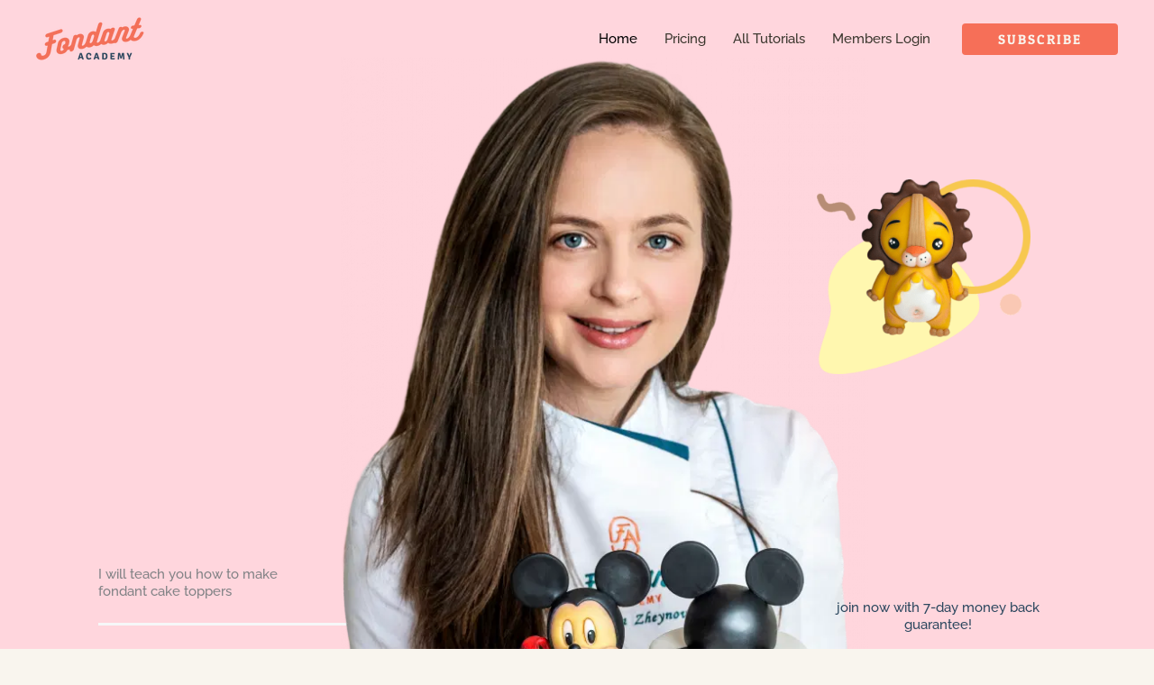

--- FILE ---
content_type: text/html; charset=UTF-8
request_url: https://fondantacademy.com/
body_size: 45895
content:
<!DOCTYPE html>
<html lang="en-US" prefix="og: https://ogp.me/ns#">
<head>
<meta charset="UTF-8">
<meta name="viewport" content="width=device-width, initial-scale=1">
	<link rel="profile" href="https://gmpg.org/xfn/11"> 
		<style>img:is([sizes="auto" i], [sizes^="auto," i]) { contain-intrinsic-size: 3000px 1500px }</style>
	
<!-- Search Engine Optimization by Rank Math - https://rankmath.com/ -->
<title>Fondant Academy - Learn How to Make Fondant Cake Toppers</title>
<meta name="description" content="Learn how to make beautiful cake toppers from fondant and gumpaste. New tutorials every week. Watch in 4k Ultra HD resolution."/>
<meta name="robots" content="index, follow, max-snippet:-1, max-video-preview:-1, max-image-preview:large"/>
<link rel="canonical" href="https://fondantacademy.com/" />
<meta property="og:locale" content="en_US" />
<meta property="og:type" content="website" />
<meta property="og:title" content="Fondant Academy - Learn How to Make Fondant Cake Toppers" />
<meta property="og:description" content="Learn how to make beautiful cake toppers from fondant and gumpaste. New tutorials every week. Watch in 4k Ultra HD resolution." />
<meta property="og:url" content="https://fondantacademy.com/" />
<meta property="og:site_name" content="Fondant Academy" />
<meta property="og:updated_time" content="2022-11-09T18:09:50+00:00" />
<meta property="article:published_time" content="2022-01-19T15:59:10+00:00" />
<meta property="article:modified_time" content="2022-11-09T18:09:50+00:00" />
<meta name="twitter:card" content="summary_large_image" />
<meta name="twitter:title" content="Fondant Academy - Learn How to Make Fondant Cake Toppers" />
<meta name="twitter:description" content="Learn how to make beautiful cake toppers from fondant and gumpaste. New tutorials every week. Watch in 4k Ultra HD resolution." />
<meta name="twitter:creator" content="@admin" />
<meta name="twitter:label1" content="Written by" />
<meta name="twitter:data1" content="Krisi" />
<meta name="twitter:label2" content="Time to read" />
<meta name="twitter:data2" content="2 minutes" />
<script type="application/ld+json" class="rank-math-schema">{"@context":"https://schema.org","@graph":[{"@type":["Person","Organization"],"@id":"https://fondantacademy.com/#person","name":"Fondant Academy","logo":{"@type":"ImageObject","@id":"https://fondantacademy.com/#logo","url":"https://etdkdsjdmv5.exactdn.com/wp-content/uploads/2022/02/cropped-Logotype_Fondant_Academy@2x-150x150.png?strip=all","contentUrl":"https://etdkdsjdmv5.exactdn.com/wp-content/uploads/2022/02/cropped-Logotype_Fondant_Academy@2x-150x150.png?strip=all","caption":"Fondant Academy","inLanguage":"en-US"},"image":{"@type":"ImageObject","@id":"https://fondantacademy.com/#logo","url":"https://etdkdsjdmv5.exactdn.com/wp-content/uploads/2022/02/cropped-Logotype_Fondant_Academy@2x-150x150.png?strip=all","contentUrl":"https://etdkdsjdmv5.exactdn.com/wp-content/uploads/2022/02/cropped-Logotype_Fondant_Academy@2x-150x150.png?strip=all","caption":"Fondant Academy","inLanguage":"en-US"}},{"@type":"WebSite","@id":"https://fondantacademy.com/#website","url":"https://fondantacademy.com","name":"Fondant Academy","publisher":{"@id":"https://fondantacademy.com/#person"},"inLanguage":"en-US","potentialAction":{"@type":"SearchAction","target":"https://fondantacademy.com/?s={search_term_string}","query-input":"required name=search_term_string"}},{"@type":"ImageObject","@id":"https://etdkdsjdmv5.exactdn.com/wp-content/uploads/2022/01/Fox.png?strip=all","url":"https://etdkdsjdmv5.exactdn.com/wp-content/uploads/2022/01/Fox.png?strip=all","width":"200","height":"200","inLanguage":"en-US"},{"@type":"WebPage","@id":"https://fondantacademy.com/#webpage","url":"https://fondantacademy.com/","name":"Fondant Academy - Learn How to Make Fondant Cake Toppers","datePublished":"2022-01-19T15:59:10+00:00","dateModified":"2022-11-09T18:09:50+00:00","about":{"@id":"https://fondantacademy.com/#person"},"isPartOf":{"@id":"https://fondantacademy.com/#website"},"primaryImageOfPage":{"@id":"https://etdkdsjdmv5.exactdn.com/wp-content/uploads/2022/01/Fox.png?strip=all"},"inLanguage":"en-US"},{"@type":"Person","@id":"https://fondantacademy.com/author/admin/","name":"Krisi","url":"https://fondantacademy.com/author/admin/","image":{"@type":"ImageObject","@id":"https://secure.gravatar.com/avatar/e4bea56639bf0625ad5d42c7d76a4f04193561f3765d3b35741e3fa127698676?s=96&amp;d=mm&amp;r=g","url":"https://secure.gravatar.com/avatar/e4bea56639bf0625ad5d42c7d76a4f04193561f3765d3b35741e3fa127698676?s=96&amp;d=mm&amp;r=g","caption":"Krisi","inLanguage":"en-US"},"sameAs":["https://fondantacademy.com","https://twitter.com/admin"]},{"@type":"Article","headline":"Fondant Academy - Learn How to Make Fondant Cake Toppers","keywords":"cake topper","datePublished":"2022-01-19T15:59:10+00:00","dateModified":"2022-11-09T18:09:50+00:00","author":{"@id":"https://fondantacademy.com/author/admin/","name":"Krisi"},"publisher":{"@id":"https://fondantacademy.com/#person"},"description":"Learn how to make beautiful cake toppers from fondant and gumpaste. New tutorials every week. Watch in 4k Ultra HD resolution.","name":"Fondant Academy - Learn How to Make Fondant Cake Toppers","@id":"https://fondantacademy.com/#richSnippet","isPartOf":{"@id":"https://fondantacademy.com/#webpage"},"image":{"@id":"https://etdkdsjdmv5.exactdn.com/wp-content/uploads/2022/01/Fox.png?strip=all"},"inLanguage":"en-US","mainEntityOfPage":{"@id":"https://fondantacademy.com/#webpage"}}]}</script>
<!-- /Rank Math WordPress SEO plugin -->

<link rel='dns-prefetch' href='//etdkdsjdmv5.exactdn.com' />
<link rel='preconnect' href='//etdkdsjdmv5.exactdn.com' />
<link rel='preconnect' href='//etdkdsjdmv5.exactdn.com' crossorigin />
<link rel="alternate" type="application/rss+xml" title="Fondant Academy &raquo; Feed" href="https://fondantacademy.com/feed/" />
<script>
window._wpemojiSettings = {"baseUrl":"https:\/\/s.w.org\/images\/core\/emoji\/16.0.1\/72x72\/","ext":".png","svgUrl":"https:\/\/s.w.org\/images\/core\/emoji\/16.0.1\/svg\/","svgExt":".svg","source":{"concatemoji":"https:\/\/etdkdsjdmv5.exactdn.com\/wp-includes\/js\/wp-emoji-release.min.js?ver=6.8.3"}};
/*! This file is auto-generated */
!function(s,n){var o,i,e;function c(e){try{var t={supportTests:e,timestamp:(new Date).valueOf()};sessionStorage.setItem(o,JSON.stringify(t))}catch(e){}}function p(e,t,n){e.clearRect(0,0,e.canvas.width,e.canvas.height),e.fillText(t,0,0);var t=new Uint32Array(e.getImageData(0,0,e.canvas.width,e.canvas.height).data),a=(e.clearRect(0,0,e.canvas.width,e.canvas.height),e.fillText(n,0,0),new Uint32Array(e.getImageData(0,0,e.canvas.width,e.canvas.height).data));return t.every(function(e,t){return e===a[t]})}function u(e,t){e.clearRect(0,0,e.canvas.width,e.canvas.height),e.fillText(t,0,0);for(var n=e.getImageData(16,16,1,1),a=0;a<n.data.length;a++)if(0!==n.data[a])return!1;return!0}function f(e,t,n,a){switch(t){case"flag":return n(e,"\ud83c\udff3\ufe0f\u200d\u26a7\ufe0f","\ud83c\udff3\ufe0f\u200b\u26a7\ufe0f")?!1:!n(e,"\ud83c\udde8\ud83c\uddf6","\ud83c\udde8\u200b\ud83c\uddf6")&&!n(e,"\ud83c\udff4\udb40\udc67\udb40\udc62\udb40\udc65\udb40\udc6e\udb40\udc67\udb40\udc7f","\ud83c\udff4\u200b\udb40\udc67\u200b\udb40\udc62\u200b\udb40\udc65\u200b\udb40\udc6e\u200b\udb40\udc67\u200b\udb40\udc7f");case"emoji":return!a(e,"\ud83e\udedf")}return!1}function g(e,t,n,a){var r="undefined"!=typeof WorkerGlobalScope&&self instanceof WorkerGlobalScope?new OffscreenCanvas(300,150):s.createElement("canvas"),o=r.getContext("2d",{willReadFrequently:!0}),i=(o.textBaseline="top",o.font="600 32px Arial",{});return e.forEach(function(e){i[e]=t(o,e,n,a)}),i}function t(e){var t=s.createElement("script");t.src=e,t.defer=!0,s.head.appendChild(t)}"undefined"!=typeof Promise&&(o="wpEmojiSettingsSupports",i=["flag","emoji"],n.supports={everything:!0,everythingExceptFlag:!0},e=new Promise(function(e){s.addEventListener("DOMContentLoaded",e,{once:!0})}),new Promise(function(t){var n=function(){try{var e=JSON.parse(sessionStorage.getItem(o));if("object"==typeof e&&"number"==typeof e.timestamp&&(new Date).valueOf()<e.timestamp+604800&&"object"==typeof e.supportTests)return e.supportTests}catch(e){}return null}();if(!n){if("undefined"!=typeof Worker&&"undefined"!=typeof OffscreenCanvas&&"undefined"!=typeof URL&&URL.createObjectURL&&"undefined"!=typeof Blob)try{var e="postMessage("+g.toString()+"("+[JSON.stringify(i),f.toString(),p.toString(),u.toString()].join(",")+"));",a=new Blob([e],{type:"text/javascript"}),r=new Worker(URL.createObjectURL(a),{name:"wpTestEmojiSupports"});return void(r.onmessage=function(e){c(n=e.data),r.terminate(),t(n)})}catch(e){}c(n=g(i,f,p,u))}t(n)}).then(function(e){for(var t in e)n.supports[t]=e[t],n.supports.everything=n.supports.everything&&n.supports[t],"flag"!==t&&(n.supports.everythingExceptFlag=n.supports.everythingExceptFlag&&n.supports[t]);n.supports.everythingExceptFlag=n.supports.everythingExceptFlag&&!n.supports.flag,n.DOMReady=!1,n.readyCallback=function(){n.DOMReady=!0}}).then(function(){return e}).then(function(){var e;n.supports.everything||(n.readyCallback(),(e=n.source||{}).concatemoji?t(e.concatemoji):e.wpemoji&&e.twemoji&&(t(e.twemoji),t(e.wpemoji)))}))}((window,document),window._wpemojiSettings);
</script>
<link rel='stylesheet' id='astra-theme-css-css' href='https://etdkdsjdmv5.exactdn.com/wp-content/themes/astra/assets/css/minified/frontend.min.css?ver=4.11.12' media='all' />
<style id='astra-theme-css-inline-css'>
.ast-no-sidebar .entry-content .alignfull {margin-left: calc( -50vw + 50%);margin-right: calc( -50vw + 50%);max-width: 100vw;width: 100vw;}.ast-no-sidebar .entry-content .alignwide {margin-left: calc(-41vw + 50%);margin-right: calc(-41vw + 50%);max-width: unset;width: unset;}.ast-no-sidebar .entry-content .alignfull .alignfull,.ast-no-sidebar .entry-content .alignfull .alignwide,.ast-no-sidebar .entry-content .alignwide .alignfull,.ast-no-sidebar .entry-content .alignwide .alignwide,.ast-no-sidebar .entry-content .wp-block-column .alignfull,.ast-no-sidebar .entry-content .wp-block-column .alignwide{width: 100%;margin-left: auto;margin-right: auto;}.wp-block-gallery,.blocks-gallery-grid {margin: 0;}.wp-block-separator {max-width: 100px;}.wp-block-separator.is-style-wide,.wp-block-separator.is-style-dots {max-width: none;}.entry-content .has-2-columns .wp-block-column:first-child {padding-right: 10px;}.entry-content .has-2-columns .wp-block-column:last-child {padding-left: 10px;}@media (max-width: 782px) {.entry-content .wp-block-columns .wp-block-column {flex-basis: 100%;}.entry-content .has-2-columns .wp-block-column:first-child {padding-right: 0;}.entry-content .has-2-columns .wp-block-column:last-child {padding-left: 0;}}body .entry-content .wp-block-latest-posts {margin-left: 0;}body .entry-content .wp-block-latest-posts li {list-style: none;}.ast-no-sidebar .ast-container .entry-content .wp-block-latest-posts {margin-left: 0;}.ast-header-break-point .entry-content .alignwide {margin-left: auto;margin-right: auto;}.entry-content .blocks-gallery-item img {margin-bottom: auto;}.wp-block-pullquote {border-top: 4px solid #555d66;border-bottom: 4px solid #555d66;color: #40464d;}:root{--ast-post-nav-space:0;--ast-container-default-xlg-padding:6.67em;--ast-container-default-lg-padding:5.67em;--ast-container-default-slg-padding:4.34em;--ast-container-default-md-padding:3.34em;--ast-container-default-sm-padding:6.67em;--ast-container-default-xs-padding:2.4em;--ast-container-default-xxs-padding:1.4em;--ast-code-block-background:#EEEEEE;--ast-comment-inputs-background:#FAFAFA;--ast-normal-container-width:1200px;--ast-narrow-container-width:750px;--ast-blog-title-font-weight:normal;--ast-blog-meta-weight:inherit;--ast-global-color-primary:var(--ast-global-color-5);--ast-global-color-secondary:var(--ast-global-color-4);--ast-global-color-alternate-background:var(--ast-global-color-7);--ast-global-color-subtle-background:var(--ast-global-color-6);--ast-bg-style-guide:#F8FAFC;--ast-shadow-style-guide:0px 0px 4px 0 #00000057;--ast-global-dark-bg-style:#fff;--ast-global-dark-lfs:#fbfbfb;--ast-widget-bg-color:#fafafa;--ast-wc-container-head-bg-color:#fbfbfb;--ast-title-layout-bg:#eeeeee;--ast-search-border-color:#e7e7e7;--ast-lifter-hover-bg:#e6e6e6;--ast-gallery-block-color:#000;--srfm-color-input-label:var(--ast-global-color-2);}html{font-size:93.75%;}a,.page-title{color:rgba(10,0,0,0.6);}a:hover,a:focus{color:var(--ast-global-color-1);}body,button,input,select,textarea,.ast-button,.ast-custom-button{font-family:'Raleway',sans-serif;font-weight:500;font-size:15px;font-size:1rem;}blockquote{color:var(--ast-global-color-3);}p,.entry-content p{margin-bottom:0.5em;}h1,h2,h3,h4,h5,h6,.entry-content :where(h1,h2,h3,h4,h5,h6),.site-title,.site-title a{font-family:'Patua One',display;font-weight:400;}.site-title{font-size:22px;font-size:1.4666666666667rem;display:none;}header .custom-logo-link img{max-width:120px;width:120px;}.astra-logo-svg{width:120px;}.site-header .site-description{font-size:15px;font-size:1rem;display:none;}.entry-title{font-size:40px;font-size:2.6666666666667rem;}.archive .ast-article-post .ast-article-inner,.blog .ast-article-post .ast-article-inner,.archive .ast-article-post .ast-article-inner:hover,.blog .ast-article-post .ast-article-inner:hover{overflow:hidden;}h1,.entry-content :where(h1){font-size:100px;font-size:6.6666666666667rem;font-family:'Patua One',display;line-height:1.4em;}h2,.entry-content :where(h2){font-size:40px;font-size:2.6666666666667rem;font-family:'Patua One',display;line-height:1.3em;}h3,.entry-content :where(h3){font-size:25px;font-size:1.6666666666667rem;font-family:'Patua One',display;line-height:1.3em;}h4,.entry-content :where(h4){font-size:22px;font-size:1.4666666666667rem;line-height:1.2em;font-family:'Patua One',display;}h5,.entry-content :where(h5){font-size:18px;font-size:1.2rem;line-height:1.2em;font-family:'Patua One',display;}h6,.entry-content :where(h6){font-size:15px;font-size:1rem;line-height:1.25em;font-family:'Patua One',display;}::selection{background-color:var(--ast-global-color-0);color:#000000;}body,h1,h2,h3,h4,h5,h6,.entry-title a,.entry-content :where(h1,h2,h3,h4,h5,h6){color:var(--ast-global-color-3);}.tagcloud a:hover,.tagcloud a:focus,.tagcloud a.current-item{color:#0a0000;border-color:rgba(10,0,0,0.6);background-color:rgba(10,0,0,0.6);}input:focus,input[type="text"]:focus,input[type="email"]:focus,input[type="url"]:focus,input[type="password"]:focus,input[type="reset"]:focus,input[type="search"]:focus,textarea:focus{border-color:rgba(10,0,0,0.6);}input[type="radio"]:checked,input[type=reset],input[type="checkbox"]:checked,input[type="checkbox"]:hover:checked,input[type="checkbox"]:focus:checked,input[type=range]::-webkit-slider-thumb{border-color:rgba(10,0,0,0.6);background-color:rgba(10,0,0,0.6);box-shadow:none;}.site-footer a:hover + .post-count,.site-footer a:focus + .post-count{background:rgba(10,0,0,0.6);border-color:rgba(10,0,0,0.6);}.single .nav-links .nav-previous,.single .nav-links .nav-next{color:rgba(10,0,0,0.6);}.entry-meta,.entry-meta *{line-height:1.45;color:rgba(10,0,0,0.6);}.entry-meta a:not(.ast-button):hover,.entry-meta a:not(.ast-button):hover *,.entry-meta a:not(.ast-button):focus,.entry-meta a:not(.ast-button):focus *,.page-links > .page-link,.page-links .page-link:hover,.post-navigation a:hover{color:var(--ast-global-color-1);}#cat option,.secondary .calendar_wrap thead a,.secondary .calendar_wrap thead a:visited{color:rgba(10,0,0,0.6);}.secondary .calendar_wrap #today,.ast-progress-val span{background:rgba(10,0,0,0.6);}.secondary a:hover + .post-count,.secondary a:focus + .post-count{background:rgba(10,0,0,0.6);border-color:rgba(10,0,0,0.6);}.calendar_wrap #today > a{color:#0a0000;}.page-links .page-link,.single .post-navigation a{color:rgba(10,0,0,0.6);}.ast-search-menu-icon .search-form button.search-submit{padding:0 4px;}.ast-search-menu-icon form.search-form{padding-right:0;}.ast-search-menu-icon.slide-search input.search-field{width:0;}.ast-header-search .ast-search-menu-icon.ast-dropdown-active .search-form,.ast-header-search .ast-search-menu-icon.ast-dropdown-active .search-field:focus{transition:all 0.2s;}.search-form input.search-field:focus{outline:none;}.widget-title,.widget .wp-block-heading{font-size:21px;font-size:1.4rem;color:var(--ast-global-color-3);}.single .ast-author-details .author-title{color:var(--ast-global-color-1);}.ast-search-menu-icon.slide-search a:focus-visible:focus-visible,.astra-search-icon:focus-visible,#close:focus-visible,a:focus-visible,.ast-menu-toggle:focus-visible,.site .skip-link:focus-visible,.wp-block-loginout input:focus-visible,.wp-block-search.wp-block-search__button-inside .wp-block-search__inside-wrapper,.ast-header-navigation-arrow:focus-visible,.ast-orders-table__row .ast-orders-table__cell:focus-visible,a#ast-apply-coupon:focus-visible,#ast-apply-coupon:focus-visible,#close:focus-visible,.button.search-submit:focus-visible,#search_submit:focus,.normal-search:focus-visible,.ast-header-account-wrap:focus-visible,.astra-cart-drawer-close:focus,.ast-single-variation:focus,.ast-button:focus{outline-style:dotted;outline-color:inherit;outline-width:thin;}input:focus,input[type="text"]:focus,input[type="email"]:focus,input[type="url"]:focus,input[type="password"]:focus,input[type="reset"]:focus,input[type="search"]:focus,input[type="number"]:focus,textarea:focus,.wp-block-search__input:focus,[data-section="section-header-mobile-trigger"] .ast-button-wrap .ast-mobile-menu-trigger-minimal:focus,.ast-mobile-popup-drawer.active .menu-toggle-close:focus,#ast-scroll-top:focus,#coupon_code:focus,#ast-coupon-code:focus{border-style:dotted;border-color:inherit;border-width:thin;}input{outline:none;}.site-logo-img img{ transition:all 0.2s linear;}body .ast-oembed-container *{position:absolute;top:0;width:100%;height:100%;left:0;}body .wp-block-embed-pocket-casts .ast-oembed-container *{position:unset;}.ast-single-post-featured-section + article {margin-top: 2em;}.site-content .ast-single-post-featured-section img {width: 100%;overflow: hidden;object-fit: cover;}.site > .ast-single-related-posts-container {margin-top: 0;}@media (min-width: 922px) {.ast-desktop .ast-container--narrow {max-width: var(--ast-narrow-container-width);margin: 0 auto;}}.ast-page-builder-template .hentry {margin: 0;}.ast-page-builder-template .site-content > .ast-container {max-width: 100%;padding: 0;}.ast-page-builder-template .site .site-content #primary {padding: 0;margin: 0;}.ast-page-builder-template .no-results {text-align: center;margin: 4em auto;}.ast-page-builder-template .ast-pagination {padding: 2em;}.ast-page-builder-template .entry-header.ast-no-title.ast-no-thumbnail {margin-top: 0;}.ast-page-builder-template .entry-header.ast-header-without-markup {margin-top: 0;margin-bottom: 0;}.ast-page-builder-template .entry-header.ast-no-title.ast-no-meta {margin-bottom: 0;}.ast-page-builder-template.single .post-navigation {padding-bottom: 2em;}.ast-page-builder-template.single-post .site-content > .ast-container {max-width: 100%;}.ast-page-builder-template .entry-header {margin-top: 4em;margin-left: auto;margin-right: auto;padding-left: 20px;padding-right: 20px;}.single.ast-page-builder-template .entry-header {padding-left: 20px;padding-right: 20px;}.ast-page-builder-template .ast-archive-description {margin: 4em auto 0;padding-left: 20px;padding-right: 20px;}.ast-page-builder-template.ast-no-sidebar .entry-content .alignwide {margin-left: 0;margin-right: 0;}@media (max-width:921.9px){#ast-desktop-header{display:none;}}@media (min-width:922px){#ast-mobile-header{display:none;}}.wp-block-buttons.aligncenter{justify-content:center;}.ast-plain-container.ast-no-sidebar #primary{margin-top:0;margin-bottom:0;}@media (min-width:1200px){.wp-block-group .has-background{padding:20px;}}@media (min-width:1200px){.ast-no-sidebar.ast-separate-container .entry-content .wp-block-group.alignwide,.ast-no-sidebar.ast-separate-container .entry-content .wp-block-cover.alignwide{margin-left:-20px;margin-right:-20px;padding-left:20px;padding-right:20px;}.ast-no-sidebar.ast-separate-container .entry-content .wp-block-cover.alignfull,.ast-no-sidebar.ast-separate-container .entry-content .wp-block-group.alignfull{margin-left:-6.67em;margin-right:-6.67em;padding-left:6.67em;padding-right:6.67em;}}@media (min-width:1200px){.wp-block-cover-image.alignwide .wp-block-cover__inner-container,.wp-block-cover.alignwide .wp-block-cover__inner-container,.wp-block-cover-image.alignfull .wp-block-cover__inner-container,.wp-block-cover.alignfull .wp-block-cover__inner-container{width:100%;}}.wp-block-image.aligncenter{margin-left:auto;margin-right:auto;}.wp-block-table.aligncenter{margin-left:auto;margin-right:auto;}.wp-block-buttons .wp-block-button.is-style-outline .wp-block-button__link.wp-element-button,.ast-outline-button,.wp-block-uagb-buttons-child .uagb-buttons-repeater.ast-outline-button{border-color:var(--ast-global-color-1);border-top-width:2px;border-right-width:2px;border-bottom-width:2px;border-left-width:2px;font-family:'Patua One',display;font-weight:inherit;line-height:1em;border-top-left-radius:4px;border-top-right-radius:4px;border-bottom-right-radius:4px;border-bottom-left-radius:4px;}.wp-block-button.is-style-outline .wp-block-button__link:hover,.wp-block-buttons .wp-block-button.is-style-outline .wp-block-button__link:focus,.wp-block-buttons .wp-block-button.is-style-outline > .wp-block-button__link:not(.has-text-color):hover,.wp-block-buttons .wp-block-button.wp-block-button__link.is-style-outline:not(.has-text-color):hover,.ast-outline-button:hover,.ast-outline-button:focus,.wp-block-uagb-buttons-child .uagb-buttons-repeater.ast-outline-button:hover,.wp-block-uagb-buttons-child .uagb-buttons-repeater.ast-outline-button:focus{background-color:var(--ast-global-color-0);}.wp-block-button .wp-block-button__link.wp-element-button.is-style-outline:not(.has-background),.wp-block-button.is-style-outline>.wp-block-button__link.wp-element-button:not(.has-background),.ast-outline-button{background-color:var(--ast-global-color-1);}.entry-content[data-ast-blocks-layout] > figure{margin-bottom:1em;}.elementor-widget-container .elementor-loop-container .e-loop-item[data-elementor-type="loop-item"]{width:100%;}@media (max-width:921px){.ast-left-sidebar #content > .ast-container{display:flex;flex-direction:column-reverse;width:100%;}.ast-separate-container .ast-article-post,.ast-separate-container .ast-article-single{padding:1.5em 2.14em;}.ast-author-box img.avatar{margin:20px 0 0 0;}}@media (min-width:922px){.ast-separate-container.ast-right-sidebar #primary,.ast-separate-container.ast-left-sidebar #primary{border:0;}.search-no-results.ast-separate-container #primary{margin-bottom:4em;}}.elementor-widget-button .elementor-button{border-style:solid;text-decoration:none;border-top-width:0;border-right-width:0;border-left-width:0;border-bottom-width:0;}body .elementor-button.elementor-size-sm,body .elementor-button.elementor-size-xs,body .elementor-button.elementor-size-md,body .elementor-button.elementor-size-lg,body .elementor-button.elementor-size-xl,body .elementor-button{border-top-left-radius:4px;border-top-right-radius:4px;border-bottom-right-radius:4px;border-bottom-left-radius:4px;padding-top:15px;padding-right:25px;padding-bottom:15px;padding-left:25px;}.elementor-widget-button .elementor-button{border-color:var(--ast-global-color-1);background-color:var(--ast-global-color-1);}.elementor-widget-button .elementor-button:hover,.elementor-widget-button .elementor-button:focus{color:var(--ast-global-color-4);background-color:var(--ast-global-color-0);border-color:var(--ast-global-color-0);}.wp-block-button .wp-block-button__link ,.elementor-widget-button .elementor-button,.elementor-widget-button .elementor-button:visited{color:var(--ast-global-color-4);}.elementor-widget-button .elementor-button{font-family:'Patua One',display;line-height:1em;text-transform:uppercase;letter-spacing:2px;}.wp-block-button .wp-block-button__link:hover,.wp-block-button .wp-block-button__link:focus{color:var(--ast-global-color-4);background-color:var(--ast-global-color-0);border-color:var(--ast-global-color-0);}.elementor-widget-heading h1.elementor-heading-title{line-height:1.4em;}.elementor-widget-heading h2.elementor-heading-title{line-height:1.3em;}.elementor-widget-heading h3.elementor-heading-title{line-height:1.3em;}.elementor-widget-heading h4.elementor-heading-title{line-height:1.2em;}.elementor-widget-heading h5.elementor-heading-title{line-height:1.2em;}.elementor-widget-heading h6.elementor-heading-title{line-height:1.25em;}.wp-block-button .wp-block-button__link{border-top-width:0;border-right-width:0;border-left-width:0;border-bottom-width:0;border-color:var(--ast-global-color-1);background-color:var(--ast-global-color-1);color:var(--ast-global-color-4);font-family:'Patua One',display;font-weight:inherit;line-height:1em;text-transform:uppercase;letter-spacing:2px;border-top-left-radius:4px;border-top-right-radius:4px;border-bottom-right-radius:4px;border-bottom-left-radius:4px;padding-top:15px;padding-right:25px;padding-bottom:15px;padding-left:25px;}.menu-toggle,button,.ast-button,.ast-custom-button,.button,input#submit,input[type="button"],input[type="submit"],input[type="reset"]{border-style:solid;border-top-width:0;border-right-width:0;border-left-width:0;border-bottom-width:0;color:var(--ast-global-color-4);border-color:var(--ast-global-color-1);background-color:var(--ast-global-color-1);padding-top:15px;padding-right:25px;padding-bottom:15px;padding-left:25px;font-family:'Patua One',display;font-weight:inherit;line-height:1em;text-transform:uppercase;letter-spacing:2px;border-top-left-radius:4px;border-top-right-radius:4px;border-bottom-right-radius:4px;border-bottom-left-radius:4px;}button:focus,.menu-toggle:hover,button:hover,.ast-button:hover,.ast-custom-button:hover .button:hover,.ast-custom-button:hover ,input[type=reset]:hover,input[type=reset]:focus,input#submit:hover,input#submit:focus,input[type="button"]:hover,input[type="button"]:focus,input[type="submit"]:hover,input[type="submit"]:focus{color:var(--ast-global-color-4);background-color:var(--ast-global-color-0);border-color:var(--ast-global-color-0);}@media (max-width:921px){.ast-mobile-header-stack .main-header-bar .ast-search-menu-icon{display:inline-block;}.ast-header-break-point.ast-header-custom-item-outside .ast-mobile-header-stack .main-header-bar .ast-search-icon{margin:0;}.ast-comment-avatar-wrap img{max-width:2.5em;}.ast-comment-meta{padding:0 1.8888em 1.3333em;}.ast-separate-container .ast-comment-list li.depth-1{padding:1.5em 2.14em;}.ast-separate-container .comment-respond{padding:2em 2.14em;}}@media (min-width:544px){.ast-container{max-width:100%;}}@media (max-width:544px){.ast-separate-container .ast-article-post,.ast-separate-container .ast-article-single,.ast-separate-container .comments-title,.ast-separate-container .ast-archive-description{padding:1.5em 1em;}.ast-separate-container #content .ast-container{padding-left:0.54em;padding-right:0.54em;}.ast-separate-container .ast-comment-list .bypostauthor{padding:.5em;}.ast-search-menu-icon.ast-dropdown-active .search-field{width:170px;}} #ast-mobile-header .ast-site-header-cart-li a{pointer-events:none;}body,.ast-separate-container{background-color:var(--ast-global-color-4);background-image:none;}.ast-no-sidebar.ast-separate-container .entry-content .alignfull {margin-left: -6.67em;margin-right: -6.67em;width: auto;}@media (max-width: 1200px) {.ast-no-sidebar.ast-separate-container .entry-content .alignfull {margin-left: -2.4em;margin-right: -2.4em;}}@media (max-width: 768px) {.ast-no-sidebar.ast-separate-container .entry-content .alignfull {margin-left: -2.14em;margin-right: -2.14em;}}@media (max-width: 544px) {.ast-no-sidebar.ast-separate-container .entry-content .alignfull {margin-left: -1em;margin-right: -1em;}}.ast-no-sidebar.ast-separate-container .entry-content .alignwide {margin-left: -20px;margin-right: -20px;}.ast-no-sidebar.ast-separate-container .entry-content .wp-block-column .alignfull,.ast-no-sidebar.ast-separate-container .entry-content .wp-block-column .alignwide {margin-left: auto;margin-right: auto;width: 100%;}@media (max-width:921px){.site-title{display:none;}.site-header .site-description{display:none;}h1,.entry-content :where(h1){font-size:60px;}h2,.entry-content :where(h2){font-size:30px;}h3,.entry-content :where(h3){font-size:25px;}.astra-logo-svg{width:120px;}header .custom-logo-link img,.ast-header-break-point .site-logo-img .custom-mobile-logo-link img{max-width:120px;width:120px;}}@media (max-width:544px){.site-title{display:none;}.site-header .site-description{display:none;}h1,.entry-content :where(h1){font-size:35px;}h2,.entry-content :where(h2){font-size:25px;}h3,.entry-content :where(h3){font-size:20px;}header .custom-logo-link img,.ast-header-break-point .site-branding img,.ast-header-break-point .custom-logo-link img{max-width:120px;width:120px;}.astra-logo-svg{width:120px;}.ast-header-break-point .site-logo-img .custom-mobile-logo-link img{max-width:120px;}}@media (max-width:921px){html{font-size:85.5%;}}@media (max-width:544px){html{font-size:85.5%;}}@media (min-width:922px){.ast-container{max-width:1240px;}}@font-face {font-family: "Astra";src: url(https://etdkdsjdmv5.exactdn.com/wp-content/themes/astra/assets/fonts/astra.woff) format("woff"),url(https://etdkdsjdmv5.exactdn.com/wp-content/themes/astra/assets/fonts/astra.ttf) format("truetype"),url(https://etdkdsjdmv5.exactdn.com/wp-content/themes/astra/assets/fonts/astra.svg#astra) format("svg");font-weight: normal;font-style: normal;font-display: fallback;}@media (min-width:922px){.main-header-menu .sub-menu .menu-item.ast-left-align-sub-menu:hover > .sub-menu,.main-header-menu .sub-menu .menu-item.ast-left-align-sub-menu.focus > .sub-menu{margin-left:-0px;}}.ast-theme-transparent-header [data-section="section-header-mobile-trigger"] .ast-button-wrap .ast-mobile-menu-trigger-fill,.ast-theme-transparent-header [data-section="section-header-mobile-trigger"] .ast-button-wrap .ast-mobile-menu-trigger-minimal{border:none;}.site .comments-area{padding-bottom:3em;}.astra-icon-down_arrow::after {content: "\e900";font-family: Astra;}.astra-icon-close::after {content: "\e5cd";font-family: Astra;}.astra-icon-drag_handle::after {content: "\e25d";font-family: Astra;}.astra-icon-format_align_justify::after {content: "\e235";font-family: Astra;}.astra-icon-menu::after {content: "\e5d2";font-family: Astra;}.astra-icon-reorder::after {content: "\e8fe";font-family: Astra;}.astra-icon-search::after {content: "\e8b6";font-family: Astra;}.astra-icon-zoom_in::after {content: "\e56b";font-family: Astra;}.astra-icon-check-circle::after {content: "\e901";font-family: Astra;}.astra-icon-shopping-cart::after {content: "\f07a";font-family: Astra;}.astra-icon-shopping-bag::after {content: "\f290";font-family: Astra;}.astra-icon-shopping-basket::after {content: "\f291";font-family: Astra;}.astra-icon-circle-o::after {content: "\e903";font-family: Astra;}.astra-icon-certificate::after {content: "\e902";font-family: Astra;}blockquote {padding: 1.2em;}:root .has-ast-global-color-0-color{color:var(--ast-global-color-0);}:root .has-ast-global-color-0-background-color{background-color:var(--ast-global-color-0);}:root .wp-block-button .has-ast-global-color-0-color{color:var(--ast-global-color-0);}:root .wp-block-button .has-ast-global-color-0-background-color{background-color:var(--ast-global-color-0);}:root .has-ast-global-color-1-color{color:var(--ast-global-color-1);}:root .has-ast-global-color-1-background-color{background-color:var(--ast-global-color-1);}:root .wp-block-button .has-ast-global-color-1-color{color:var(--ast-global-color-1);}:root .wp-block-button .has-ast-global-color-1-background-color{background-color:var(--ast-global-color-1);}:root .has-ast-global-color-2-color{color:var(--ast-global-color-2);}:root .has-ast-global-color-2-background-color{background-color:var(--ast-global-color-2);}:root .wp-block-button .has-ast-global-color-2-color{color:var(--ast-global-color-2);}:root .wp-block-button .has-ast-global-color-2-background-color{background-color:var(--ast-global-color-2);}:root .has-ast-global-color-3-color{color:var(--ast-global-color-3);}:root .has-ast-global-color-3-background-color{background-color:var(--ast-global-color-3);}:root .wp-block-button .has-ast-global-color-3-color{color:var(--ast-global-color-3);}:root .wp-block-button .has-ast-global-color-3-background-color{background-color:var(--ast-global-color-3);}:root .has-ast-global-color-4-color{color:var(--ast-global-color-4);}:root .has-ast-global-color-4-background-color{background-color:var(--ast-global-color-4);}:root .wp-block-button .has-ast-global-color-4-color{color:var(--ast-global-color-4);}:root .wp-block-button .has-ast-global-color-4-background-color{background-color:var(--ast-global-color-4);}:root .has-ast-global-color-5-color{color:var(--ast-global-color-5);}:root .has-ast-global-color-5-background-color{background-color:var(--ast-global-color-5);}:root .wp-block-button .has-ast-global-color-5-color{color:var(--ast-global-color-5);}:root .wp-block-button .has-ast-global-color-5-background-color{background-color:var(--ast-global-color-5);}:root .has-ast-global-color-6-color{color:var(--ast-global-color-6);}:root .has-ast-global-color-6-background-color{background-color:var(--ast-global-color-6);}:root .wp-block-button .has-ast-global-color-6-color{color:var(--ast-global-color-6);}:root .wp-block-button .has-ast-global-color-6-background-color{background-color:var(--ast-global-color-6);}:root .has-ast-global-color-7-color{color:var(--ast-global-color-7);}:root .has-ast-global-color-7-background-color{background-color:var(--ast-global-color-7);}:root .wp-block-button .has-ast-global-color-7-color{color:var(--ast-global-color-7);}:root .wp-block-button .has-ast-global-color-7-background-color{background-color:var(--ast-global-color-7);}:root .has-ast-global-color-8-color{color:var(--ast-global-color-8);}:root .has-ast-global-color-8-background-color{background-color:var(--ast-global-color-8);}:root .wp-block-button .has-ast-global-color-8-color{color:var(--ast-global-color-8);}:root .wp-block-button .has-ast-global-color-8-background-color{background-color:var(--ast-global-color-8);}:root{--ast-global-color-0:#ffd6dd;--ast-global-color-1:#ffd6dd;--ast-global-color-2:#3A362D;--ast-global-color-3:#6D6A64;--ast-global-color-4:#F9F5EE;--ast-global-color-5:#FFFFFF;--ast-global-color-6:#000000;--ast-global-color-7:#4B4F58;--ast-global-color-8:#F6F7F8;}:root {--ast-border-color : #dddddd;}.ast-single-entry-banner {-js-display: flex;display: flex;flex-direction: column;justify-content: center;text-align: center;position: relative;background: var(--ast-title-layout-bg);}.ast-single-entry-banner[data-banner-layout="layout-1"] {max-width: 1200px;background: inherit;padding: 20px 0;}.ast-single-entry-banner[data-banner-width-type="custom"] {margin: 0 auto;width: 100%;}.ast-single-entry-banner + .site-content .entry-header {margin-bottom: 0;}.site .ast-author-avatar {--ast-author-avatar-size: ;}a.ast-underline-text {text-decoration: underline;}.ast-container > .ast-terms-link {position: relative;display: block;}a.ast-button.ast-badge-tax {padding: 4px 8px;border-radius: 3px;font-size: inherit;}header.entry-header{text-align:left;}header.entry-header .entry-title{font-size:30px;font-size:2rem;}header.entry-header > *:not(:last-child){margin-bottom:10px;}@media (max-width:921px){header.entry-header{text-align:left;}}@media (max-width:544px){header.entry-header{text-align:left;}}.ast-archive-entry-banner {-js-display: flex;display: flex;flex-direction: column;justify-content: center;text-align: center;position: relative;background: var(--ast-title-layout-bg);}.ast-archive-entry-banner[data-banner-width-type="custom"] {margin: 0 auto;width: 100%;}.ast-archive-entry-banner[data-banner-layout="layout-1"] {background: inherit;padding: 20px 0;text-align: left;}body.archive .ast-archive-description{max-width:1200px;width:100%;text-align:left;padding-top:3em;padding-right:3em;padding-bottom:3em;padding-left:3em;}body.archive .ast-archive-description .ast-archive-title,body.archive .ast-archive-description .ast-archive-title *{font-size:40px;font-size:2.6666666666667rem;}body.archive .ast-archive-description > *:not(:last-child){margin-bottom:10px;}@media (max-width:921px){body.archive .ast-archive-description{text-align:left;}}@media (max-width:544px){body.archive .ast-archive-description{text-align:left;}}@media (min-width:921px){.ast-theme-transparent-header #masthead{position:absolute;left:0;right:0;}.ast-theme-transparent-header .main-header-bar,.ast-theme-transparent-header.ast-header-break-point .main-header-bar{background:none;}body.elementor-editor-active.ast-theme-transparent-header #masthead,.fl-builder-edit .ast-theme-transparent-header #masthead,body.vc_editor.ast-theme-transparent-header #masthead,body.brz-ed.ast-theme-transparent-header #masthead{z-index:0;}.ast-header-break-point.ast-replace-site-logo-transparent.ast-theme-transparent-header .custom-mobile-logo-link{display:none;}.ast-header-break-point.ast-replace-site-logo-transparent.ast-theme-transparent-header .transparent-custom-logo{display:inline-block;}.ast-theme-transparent-header .ast-above-header,.ast-theme-transparent-header .ast-above-header.ast-above-header-bar{background-image:none;background-color:transparent;}.ast-theme-transparent-header .ast-below-header,.ast-theme-transparent-header .ast-below-header.ast-below-header-bar{background-image:none;background-color:transparent;}}.ast-theme-transparent-header .site-title a,.ast-theme-transparent-header .site-title a:focus,.ast-theme-transparent-header .site-title a:hover,.ast-theme-transparent-header .site-title a:visited{color:var(--ast-global-color-4);}.ast-theme-transparent-header .site-header .site-title a:hover{color:var(--ast-global-color-5);}.ast-theme-transparent-header .site-header .site-description{color:var(--ast-global-color-4);}.ast-theme-transparent-header .ast-builder-menu .main-header-menu,.ast-theme-transparent-header .ast-builder-menu .main-header-menu .menu-link,.ast-theme-transparent-header [CLASS*="ast-builder-menu-"] .main-header-menu .menu-item > .menu-link,.ast-theme-transparent-header .ast-masthead-custom-menu-items,.ast-theme-transparent-header .ast-masthead-custom-menu-items a,.ast-theme-transparent-header .ast-builder-menu .main-header-menu .menu-item > .ast-menu-toggle,.ast-theme-transparent-header .ast-builder-menu .main-header-menu .menu-item > .ast-menu-toggle,.ast-theme-transparent-header .ast-above-header-navigation a,.ast-header-break-point.ast-theme-transparent-header .ast-above-header-navigation a,.ast-header-break-point.ast-theme-transparent-header .ast-above-header-navigation > ul.ast-above-header-menu > .menu-item-has-children:not(.current-menu-item) > .ast-menu-toggle,.ast-theme-transparent-header .ast-below-header-menu,.ast-theme-transparent-header .ast-below-header-menu a,.ast-header-break-point.ast-theme-transparent-header .ast-below-header-menu a,.ast-header-break-point.ast-theme-transparent-header .ast-below-header-menu,.ast-theme-transparent-header .main-header-menu .menu-link{color:var(--ast-global-color-2);}.ast-theme-transparent-header .ast-builder-menu .main-header-menu .menu-item:hover > .menu-link,.ast-theme-transparent-header .ast-builder-menu .main-header-menu .menu-item:hover > .ast-menu-toggle,.ast-theme-transparent-header .ast-builder-menu .main-header-menu .ast-masthead-custom-menu-items a:hover,.ast-theme-transparent-header .ast-builder-menu .main-header-menu .focus > .menu-link,.ast-theme-transparent-header .ast-builder-menu .main-header-menu .focus > .ast-menu-toggle,.ast-theme-transparent-header .ast-builder-menu .main-header-menu .current-menu-item > .menu-link,.ast-theme-transparent-header .ast-builder-menu .main-header-menu .current-menu-ancestor > .menu-link,.ast-theme-transparent-header .ast-builder-menu .main-header-menu .current-menu-item > .ast-menu-toggle,.ast-theme-transparent-header .ast-builder-menu .main-header-menu .current-menu-ancestor > .ast-menu-toggle,.ast-theme-transparent-header [CLASS*="ast-builder-menu-"] .main-header-menu .current-menu-item > .menu-link,.ast-theme-transparent-header [CLASS*="ast-builder-menu-"] .main-header-menu .current-menu-ancestor > .menu-link,.ast-theme-transparent-header [CLASS*="ast-builder-menu-"] .main-header-menu .current-menu-item > .ast-menu-toggle,.ast-theme-transparent-header [CLASS*="ast-builder-menu-"] .main-header-menu .current-menu-ancestor > .ast-menu-toggle,.ast-theme-transparent-header .main-header-menu .menu-item:hover > .menu-link,.ast-theme-transparent-header .main-header-menu .current-menu-item > .menu-link,.ast-theme-transparent-header .main-header-menu .current-menu-ancestor > .menu-link{color:var(--ast-global-color-6);}.ast-theme-transparent-header .ast-builder-menu .main-header-menu .menu-item .sub-menu .menu-link,.ast-theme-transparent-header .main-header-menu .menu-item .sub-menu .menu-link{background-color:transparent;}@media (max-width:921px){.ast-theme-transparent-header #masthead{position:absolute;left:0;right:0;}.ast-theme-transparent-header .main-header-bar,.ast-theme-transparent-header.ast-header-break-point .main-header-bar{background:none;}body.elementor-editor-active.ast-theme-transparent-header #masthead,.fl-builder-edit .ast-theme-transparent-header #masthead,body.vc_editor.ast-theme-transparent-header #masthead,body.brz-ed.ast-theme-transparent-header #masthead{z-index:0;}.ast-header-break-point.ast-replace-site-logo-transparent.ast-theme-transparent-header .custom-mobile-logo-link{display:none;}.ast-header-break-point.ast-replace-site-logo-transparent.ast-theme-transparent-header .transparent-custom-logo{display:inline-block;}.ast-theme-transparent-header .ast-above-header,.ast-theme-transparent-header .ast-above-header.ast-above-header-bar{background-image:none;background-color:transparent;}.ast-theme-transparent-header .ast-below-header,.ast-theme-transparent-header .ast-below-header.ast-below-header-bar{background-image:none;background-color:transparent;}}@media (max-width:921px){.ast-theme-transparent-header .ast-builder-menu .main-header-menu,.ast-theme-transparent-header .ast-builder-menu .main-header-menu .menu-link,.ast-theme-transparent-header [CLASS*="ast-builder-menu-"] .main-header-menu .menu-item > .menu-link,.ast-theme-transparent-header .ast-masthead-custom-menu-items,.ast-theme-transparent-header .ast-masthead-custom-menu-items a,.ast-theme-transparent-header .ast-builder-menu .main-header-menu .menu-item > .ast-menu-toggle,.ast-theme-transparent-header .ast-builder-menu .main-header-menu .menu-item > .ast-menu-toggle,.ast-theme-transparent-header .main-header-menu .menu-link{color:var(--ast-global-color-2);}.ast-theme-transparent-header .ast-builder-menu .main-header-menu .menu-item:hover > .menu-link,.ast-theme-transparent-header .ast-builder-menu .main-header-menu .menu-item:hover > .ast-menu-toggle,.ast-theme-transparent-header .ast-builder-menu .main-header-menu .ast-masthead-custom-menu-items a:hover,.ast-theme-transparent-header .ast-builder-menu .main-header-menu .focus > .menu-link,.ast-theme-transparent-header .ast-builder-menu .main-header-menu .focus > .ast-menu-toggle,.ast-theme-transparent-header .ast-builder-menu .main-header-menu .current-menu-item > .menu-link,.ast-theme-transparent-header .ast-builder-menu .main-header-menu .current-menu-ancestor > .menu-link,.ast-theme-transparent-header .ast-builder-menu .main-header-menu .current-menu-item > .ast-menu-toggle,.ast-theme-transparent-header .ast-builder-menu .main-header-menu .current-menu-ancestor > .ast-menu-toggle,.ast-theme-transparent-header [CLASS*="ast-builder-menu-"] .main-header-menu .current-menu-item > .menu-link,.ast-theme-transparent-header [CLASS*="ast-builder-menu-"] .main-header-menu .current-menu-ancestor > .menu-link,.ast-theme-transparent-header [CLASS*="ast-builder-menu-"] .main-header-menu .current-menu-item > .ast-menu-toggle,.ast-theme-transparent-header [CLASS*="ast-builder-menu-"] .main-header-menu .current-menu-ancestor > .ast-menu-toggle,.ast-theme-transparent-header .main-header-menu .menu-item:hover > .menu-link,.ast-theme-transparent-header .main-header-menu .current-menu-item > .menu-link,.ast-theme-transparent-header .main-header-menu .current-menu-ancestor > .menu-link{color:var(--ast-global-color-1);}}.ast-theme-transparent-header #ast-desktop-header > .ast-main-header-wrap > .main-header-bar,.ast-theme-transparent-header.ast-header-break-point #ast-mobile-header > .ast-main-header-wrap > .main-header-bar{border-bottom-width:0;border-bottom-style:solid;}.ast-breadcrumbs .trail-browse,.ast-breadcrumbs .trail-items,.ast-breadcrumbs .trail-items li{display:inline-block;margin:0;padding:0;border:none;background:inherit;text-indent:0;text-decoration:none;}.ast-breadcrumbs .trail-browse{font-size:inherit;font-style:inherit;font-weight:inherit;color:inherit;}.ast-breadcrumbs .trail-items{list-style:none;}.trail-items li::after{padding:0 0.3em;content:"\00bb";}.trail-items li:last-of-type::after{display:none;}h1,h2,h3,h4,h5,h6,.entry-content :where(h1,h2,h3,h4,h5,h6){color:var(--ast-global-color-2);}@media (max-width:921px){.ast-builder-grid-row-container.ast-builder-grid-row-tablet-3-firstrow .ast-builder-grid-row > *:first-child,.ast-builder-grid-row-container.ast-builder-grid-row-tablet-3-lastrow .ast-builder-grid-row > *:last-child{grid-column:1 / -1;}}@media (max-width:544px){.ast-builder-grid-row-container.ast-builder-grid-row-mobile-3-firstrow .ast-builder-grid-row > *:first-child,.ast-builder-grid-row-container.ast-builder-grid-row-mobile-3-lastrow .ast-builder-grid-row > *:last-child{grid-column:1 / -1;}}.ast-builder-layout-element[data-section="title_tagline"]{display:flex;}@media (max-width:921px){.ast-header-break-point .ast-builder-layout-element[data-section="title_tagline"]{display:flex;}}@media (max-width:544px){.ast-header-break-point .ast-builder-layout-element[data-section="title_tagline"]{display:flex;}}[data-section*="section-hb-button-"] .menu-link{display:none;}.ast-header-button-1[data-section*="section-hb-button-"] .ast-builder-button-wrap .ast-custom-button{line-height:1em;}.ast-header-button-1 .ast-custom-button{background:#f66f58;}.ast-header-button-1[data-section="section-hb-button-1"]{display:flex;}@media (max-width:921px){.ast-header-break-point .ast-header-button-1[data-section="section-hb-button-1"]{display:flex;}}@media (max-width:544px){.ast-header-break-point .ast-header-button-1[data-section="section-hb-button-1"]{display:flex;}}.ast-builder-menu-1{font-family:inherit;font-weight:inherit;}.ast-builder-menu-1 .sub-menu,.ast-builder-menu-1 .inline-on-mobile .sub-menu{border-top-width:2px;border-bottom-width:0;border-right-width:0;border-left-width:0;border-color:var(--ast-global-color-0);border-style:solid;}.ast-builder-menu-1 .sub-menu .sub-menu{top:-2px;}.ast-builder-menu-1 .main-header-menu > .menu-item > .sub-menu,.ast-builder-menu-1 .main-header-menu > .menu-item > .astra-full-megamenu-wrapper{margin-top:0;}.ast-desktop .ast-builder-menu-1 .main-header-menu > .menu-item > .sub-menu:before,.ast-desktop .ast-builder-menu-1 .main-header-menu > .menu-item > .astra-full-megamenu-wrapper:before{height:calc( 0px + 2px + 5px );}.ast-desktop .ast-builder-menu-1 .menu-item .sub-menu .menu-link{border-style:none;}@media (max-width:921px){.ast-header-break-point .ast-builder-menu-1 .menu-item.menu-item-has-children > .ast-menu-toggle{top:0;}.ast-builder-menu-1 .inline-on-mobile .menu-item.menu-item-has-children > .ast-menu-toggle{right:-15px;}.ast-builder-menu-1 .menu-item-has-children > .menu-link:after{content:unset;}.ast-builder-menu-1 .main-header-menu > .menu-item > .sub-menu,.ast-builder-menu-1 .main-header-menu > .menu-item > .astra-full-megamenu-wrapper{margin-top:0;}}@media (max-width:544px){.ast-header-break-point .ast-builder-menu-1 .menu-item.menu-item-has-children > .ast-menu-toggle{top:0;}.ast-builder-menu-1 .main-header-menu > .menu-item > .sub-menu,.ast-builder-menu-1 .main-header-menu > .menu-item > .astra-full-megamenu-wrapper{margin-top:0;}}.ast-builder-menu-1{display:flex;}@media (max-width:921px){.ast-header-break-point .ast-builder-menu-1{display:flex;}}@media (max-width:544px){.ast-header-break-point .ast-builder-menu-1{display:flex;}}.site-below-footer-wrap{padding-top:20px;padding-bottom:20px;}.site-below-footer-wrap[data-section="section-below-footer-builder"]{background-color:var(--ast-global-color-5);background-image:none;min-height:80px;border-style:solid;border-width:0px;border-top-width:1px;border-top-color:var(--ast-global-color-5);}.site-below-footer-wrap[data-section="section-below-footer-builder"] .ast-builder-grid-row{max-width:1200px;min-height:80px;margin-left:auto;margin-right:auto;}.site-below-footer-wrap[data-section="section-below-footer-builder"] .ast-builder-grid-row,.site-below-footer-wrap[data-section="section-below-footer-builder"] .site-footer-section{align-items:flex-start;}.site-below-footer-wrap[data-section="section-below-footer-builder"].ast-footer-row-inline .site-footer-section{display:flex;margin-bottom:0;}.ast-builder-grid-row-full .ast-builder-grid-row{grid-template-columns:1fr;}@media (max-width:921px){.site-below-footer-wrap[data-section="section-below-footer-builder"].ast-footer-row-tablet-inline .site-footer-section{display:flex;margin-bottom:0;}.site-below-footer-wrap[data-section="section-below-footer-builder"].ast-footer-row-tablet-stack .site-footer-section{display:block;margin-bottom:10px;}.ast-builder-grid-row-container.ast-builder-grid-row-tablet-full .ast-builder-grid-row{grid-template-columns:1fr;}}@media (max-width:544px){.site-below-footer-wrap[data-section="section-below-footer-builder"].ast-footer-row-mobile-inline .site-footer-section{display:flex;margin-bottom:0;}.site-below-footer-wrap[data-section="section-below-footer-builder"].ast-footer-row-mobile-stack .site-footer-section{display:block;margin-bottom:10px;}.ast-builder-grid-row-container.ast-builder-grid-row-mobile-full .ast-builder-grid-row{grid-template-columns:1fr;}}.site-below-footer-wrap[data-section="section-below-footer-builder"]{padding-left:30px;padding-right:30px;}@media (max-width:544px){.site-below-footer-wrap[data-section="section-below-footer-builder"]{padding-left:20px;padding-right:20px;}}.site-below-footer-wrap[data-section="section-below-footer-builder"]{display:grid;}@media (max-width:921px){.ast-header-break-point .site-below-footer-wrap[data-section="section-below-footer-builder"]{display:grid;}}@media (max-width:544px){.ast-header-break-point .site-below-footer-wrap[data-section="section-below-footer-builder"]{display:grid;}}.ast-footer-copyright{text-align:center;}.ast-footer-copyright.site-footer-focus-item {color:var(--ast-global-color-3);}@media (max-width:921px){.ast-footer-copyright{text-align:center;}}@media (max-width:544px){.ast-footer-copyright{text-align:center;}}.ast-footer-copyright.ast-builder-layout-element{display:flex;}@media (max-width:921px){.ast-header-break-point .ast-footer-copyright.ast-builder-layout-element{display:flex;}}@media (max-width:544px){.ast-header-break-point .ast-footer-copyright.ast-builder-layout-element{display:flex;}}.ast-social-stack-desktop .ast-builder-social-element,.ast-social-stack-tablet .ast-builder-social-element,.ast-social-stack-mobile .ast-builder-social-element {margin-top: 6px;margin-bottom: 6px;}.social-show-label-true .ast-builder-social-element {width: auto;padding: 0 0.4em;}[data-section^="section-fb-social-icons-"] .footer-social-inner-wrap {text-align: center;}.ast-footer-social-wrap {width: 100%;}.ast-footer-social-wrap .ast-builder-social-element:first-child {margin-left: 0;}.ast-footer-social-wrap .ast-builder-social-element:last-child {margin-right: 0;}.ast-header-social-wrap .ast-builder-social-element:first-child {margin-left: 0;}.ast-header-social-wrap .ast-builder-social-element:last-child {margin-right: 0;}.ast-builder-social-element {line-height: 1;color: var(--ast-global-color-2);background: transparent;vertical-align: middle;transition: all 0.01s;margin-left: 6px;margin-right: 6px;justify-content: center;align-items: center;}.ast-builder-social-element .social-item-label {padding-left: 6px;}.ast-footer-social-1-wrap .ast-builder-social-element,.ast-footer-social-1-wrap .social-show-label-true .ast-builder-social-element{margin-left:4px;margin-right:4px;padding:11px;}.ast-footer-social-1-wrap .ast-builder-social-element svg{width:15px;height:15px;}.ast-footer-social-1-wrap .ast-social-icon-image-wrap{margin:11px;}.ast-footer-social-1-wrap .ast-social-color-type-custom svg{fill:var(--ast-global-color-4);}.ast-footer-social-1-wrap .ast-builder-social-element{background:var(--ast-global-color-2);}.ast-footer-social-1-wrap .ast-social-color-type-custom .ast-builder-social-element:hover{background:var(--ast-global-color-1);}.ast-footer-social-1-wrap .ast-social-color-type-custom .social-item-label{color:var(--ast-global-color-4);}[data-section="section-fb-social-icons-1"] .footer-social-inner-wrap{text-align:left;}@media (max-width:921px){.ast-footer-social-1-wrap{margin-left:60px;}[data-section="section-fb-social-icons-1"] .footer-social-inner-wrap{text-align:left;}}@media (max-width:544px){.ast-footer-social-1-wrap{margin-left:0px;}[data-section="section-fb-social-icons-1"] .footer-social-inner-wrap{text-align:left;}}.ast-builder-layout-element[data-section="section-fb-social-icons-1"]{display:flex;}@media (max-width:921px){.ast-header-break-point .ast-builder-layout-element[data-section="section-fb-social-icons-1"]{display:flex;}}@media (max-width:544px){.ast-header-break-point .ast-builder-layout-element[data-section="section-fb-social-icons-1"]{display:flex;}}.site-footer{background-color:var(--ast-global-color-5);background-image:none;}.site-primary-footer-wrap{padding-top:45px;padding-bottom:45px;}.site-primary-footer-wrap[data-section="section-primary-footer-builder"]{background-color:var(--ast-global-color-5);background-image:none;}.site-primary-footer-wrap[data-section="section-primary-footer-builder"] .ast-builder-grid-row{max-width:1200px;margin-left:auto;margin-right:auto;}.site-primary-footer-wrap[data-section="section-primary-footer-builder"] .ast-builder-grid-row,.site-primary-footer-wrap[data-section="section-primary-footer-builder"] .site-footer-section{align-items:flex-start;}.site-primary-footer-wrap[data-section="section-primary-footer-builder"].ast-footer-row-inline .site-footer-section{display:flex;margin-bottom:0;}.ast-builder-grid-row-4-lheavy .ast-builder-grid-row{grid-template-columns:2fr 1fr 1fr 1fr;}@media (max-width:921px){.site-primary-footer-wrap[data-section="section-primary-footer-builder"].ast-footer-row-tablet-inline .site-footer-section{display:flex;margin-bottom:0;}.site-primary-footer-wrap[data-section="section-primary-footer-builder"].ast-footer-row-tablet-stack .site-footer-section{display:block;margin-bottom:10px;}.ast-builder-grid-row-container.ast-builder-grid-row-tablet-2-equal .ast-builder-grid-row{grid-template-columns:repeat( 2,1fr );}}@media (max-width:544px){.site-primary-footer-wrap[data-section="section-primary-footer-builder"].ast-footer-row-mobile-inline .site-footer-section{display:flex;margin-bottom:0;}.site-primary-footer-wrap[data-section="section-primary-footer-builder"].ast-footer-row-mobile-stack .site-footer-section{display:block;margin-bottom:10px;}.ast-builder-grid-row-container.ast-builder-grid-row-mobile-full .ast-builder-grid-row{grid-template-columns:1fr;}}.site-primary-footer-wrap[data-section="section-primary-footer-builder"]{padding-top:80px;padding-bottom:80px;padding-left:30px;padding-right:30px;}@media (max-width:921px){.site-primary-footer-wrap[data-section="section-primary-footer-builder"]{padding-top:50px;padding-bottom:50px;padding-left:30px;padding-right:30px;}}@media (max-width:544px){.site-primary-footer-wrap[data-section="section-primary-footer-builder"]{padding-left:20px;padding-right:20px;}}.site-primary-footer-wrap[data-section="section-primary-footer-builder"]{display:grid;}@media (max-width:921px){.ast-header-break-point .site-primary-footer-wrap[data-section="section-primary-footer-builder"]{display:grid;}}@media (max-width:544px){.ast-header-break-point .site-primary-footer-wrap[data-section="section-primary-footer-builder"]{display:grid;}}.footer-widget-area[data-section="sidebar-widgets-footer-widget-1"] .footer-widget-area-inner{text-align:left;}@media (max-width:921px){.footer-widget-area[data-section="sidebar-widgets-footer-widget-1"] .footer-widget-area-inner{text-align:left;}}@media (max-width:544px){.footer-widget-area[data-section="sidebar-widgets-footer-widget-1"] .footer-widget-area-inner{text-align:left;}}.footer-widget-area[data-section="sidebar-widgets-footer-widget-2"] .footer-widget-area-inner{text-align:left;}@media (max-width:921px){.footer-widget-area[data-section="sidebar-widgets-footer-widget-2"] .footer-widget-area-inner{text-align:left;}}@media (max-width:544px){.footer-widget-area[data-section="sidebar-widgets-footer-widget-2"] .footer-widget-area-inner{text-align:left;}}.footer-widget-area[data-section="sidebar-widgets-footer-widget-3"] .footer-widget-area-inner{text-align:left;}@media (max-width:921px){.footer-widget-area[data-section="sidebar-widgets-footer-widget-3"] .footer-widget-area-inner{text-align:left;}}@media (max-width:544px){.footer-widget-area[data-section="sidebar-widgets-footer-widget-3"] .footer-widget-area-inner{text-align:left;}}.footer-widget-area[data-section="sidebar-widgets-footer-widget-4"] .footer-widget-area-inner{text-align:left;}@media (max-width:921px){.footer-widget-area[data-section="sidebar-widgets-footer-widget-4"] .footer-widget-area-inner{text-align:left;}}@media (max-width:544px){.footer-widget-area[data-section="sidebar-widgets-footer-widget-4"] .footer-widget-area-inner{text-align:left;}}.footer-widget-area[data-section="sidebar-widgets-footer-widget-1"] .widget-title,.footer-widget-area[data-section="sidebar-widgets-footer-widget-1"] h1,.footer-widget-area[data-section="sidebar-widgets-footer-widget-1"] .widget-area h1,.footer-widget-area[data-section="sidebar-widgets-footer-widget-1"] h2,.footer-widget-area[data-section="sidebar-widgets-footer-widget-1"] .widget-area h2,.footer-widget-area[data-section="sidebar-widgets-footer-widget-1"] h3,.footer-widget-area[data-section="sidebar-widgets-footer-widget-1"] .widget-area h3,.footer-widget-area[data-section="sidebar-widgets-footer-widget-1"] h4,.footer-widget-area[data-section="sidebar-widgets-footer-widget-1"] .widget-area h4,.footer-widget-area[data-section="sidebar-widgets-footer-widget-1"] h5,.footer-widget-area[data-section="sidebar-widgets-footer-widget-1"] .widget-area h5,.footer-widget-area[data-section="sidebar-widgets-footer-widget-1"] h6,.footer-widget-area[data-section="sidebar-widgets-footer-widget-1"] .widget-area h6{color:var(--ast-global-color-2);}.footer-widget-area[data-section="sidebar-widgets-footer-widget-1"]{display:block;}@media (max-width:921px){.ast-header-break-point .footer-widget-area[data-section="sidebar-widgets-footer-widget-1"]{display:block;}}@media (max-width:544px){.ast-header-break-point .footer-widget-area[data-section="sidebar-widgets-footer-widget-1"]{display:block;}}.footer-widget-area[data-section="sidebar-widgets-footer-widget-2"] .footer-widget-area-inner{color:var(--ast-global-color-5);}.footer-widget-area[data-section="sidebar-widgets-footer-widget-2"] .footer-widget-area-inner a{color:var(--ast-global-color-3);}.footer-widget-area[data-section="sidebar-widgets-footer-widget-2"] .footer-widget-area-inner a:hover{color:var(--ast-global-color-1);}.footer-widget-area[data-section="sidebar-widgets-footer-widget-2"] .widget-title,.footer-widget-area[data-section="sidebar-widgets-footer-widget-2"] h1,.footer-widget-area[data-section="sidebar-widgets-footer-widget-2"] .widget-area h1,.footer-widget-area[data-section="sidebar-widgets-footer-widget-2"] h2,.footer-widget-area[data-section="sidebar-widgets-footer-widget-2"] .widget-area h2,.footer-widget-area[data-section="sidebar-widgets-footer-widget-2"] h3,.footer-widget-area[data-section="sidebar-widgets-footer-widget-2"] .widget-area h3,.footer-widget-area[data-section="sidebar-widgets-footer-widget-2"] h4,.footer-widget-area[data-section="sidebar-widgets-footer-widget-2"] .widget-area h4,.footer-widget-area[data-section="sidebar-widgets-footer-widget-2"] h5,.footer-widget-area[data-section="sidebar-widgets-footer-widget-2"] .widget-area h5,.footer-widget-area[data-section="sidebar-widgets-footer-widget-2"] h6,.footer-widget-area[data-section="sidebar-widgets-footer-widget-2"] .widget-area h6{color:var(--ast-global-color-2);}.footer-widget-area[data-section="sidebar-widgets-footer-widget-2"]{display:block;}@media (max-width:921px){.ast-header-break-point .footer-widget-area[data-section="sidebar-widgets-footer-widget-2"]{display:block;}}@media (max-width:544px){.ast-header-break-point .footer-widget-area[data-section="sidebar-widgets-footer-widget-2"]{display:block;}}.footer-widget-area[data-section="sidebar-widgets-footer-widget-3"] .footer-widget-area-inner{color:var(--ast-global-color-5);}.footer-widget-area[data-section="sidebar-widgets-footer-widget-3"] .footer-widget-area-inner a{color:var(--ast-global-color-3);}.footer-widget-area[data-section="sidebar-widgets-footer-widget-3"] .footer-widget-area-inner a:hover{color:var(--ast-global-color-1);}.footer-widget-area[data-section="sidebar-widgets-footer-widget-3"] .widget-title,.footer-widget-area[data-section="sidebar-widgets-footer-widget-3"] h1,.footer-widget-area[data-section="sidebar-widgets-footer-widget-3"] .widget-area h1,.footer-widget-area[data-section="sidebar-widgets-footer-widget-3"] h2,.footer-widget-area[data-section="sidebar-widgets-footer-widget-3"] .widget-area h2,.footer-widget-area[data-section="sidebar-widgets-footer-widget-3"] h3,.footer-widget-area[data-section="sidebar-widgets-footer-widget-3"] .widget-area h3,.footer-widget-area[data-section="sidebar-widgets-footer-widget-3"] h4,.footer-widget-area[data-section="sidebar-widgets-footer-widget-3"] .widget-area h4,.footer-widget-area[data-section="sidebar-widgets-footer-widget-3"] h5,.footer-widget-area[data-section="sidebar-widgets-footer-widget-3"] .widget-area h5,.footer-widget-area[data-section="sidebar-widgets-footer-widget-3"] h6,.footer-widget-area[data-section="sidebar-widgets-footer-widget-3"] .widget-area h6{color:var(--ast-global-color-2);}.footer-widget-area[data-section="sidebar-widgets-footer-widget-3"]{display:block;}@media (max-width:921px){.ast-header-break-point .footer-widget-area[data-section="sidebar-widgets-footer-widget-3"]{display:block;}}@media (max-width:544px){.ast-header-break-point .footer-widget-area[data-section="sidebar-widgets-footer-widget-3"]{display:block;}}.footer-widget-area[data-section="sidebar-widgets-footer-widget-4"] .footer-widget-area-inner{color:var(--ast-global-color-5);}.footer-widget-area[data-section="sidebar-widgets-footer-widget-4"] .widget-title,.footer-widget-area[data-section="sidebar-widgets-footer-widget-4"] h1,.footer-widget-area[data-section="sidebar-widgets-footer-widget-4"] .widget-area h1,.footer-widget-area[data-section="sidebar-widgets-footer-widget-4"] h2,.footer-widget-area[data-section="sidebar-widgets-footer-widget-4"] .widget-area h2,.footer-widget-area[data-section="sidebar-widgets-footer-widget-4"] h3,.footer-widget-area[data-section="sidebar-widgets-footer-widget-4"] .widget-area h3,.footer-widget-area[data-section="sidebar-widgets-footer-widget-4"] h4,.footer-widget-area[data-section="sidebar-widgets-footer-widget-4"] .widget-area h4,.footer-widget-area[data-section="sidebar-widgets-footer-widget-4"] h5,.footer-widget-area[data-section="sidebar-widgets-footer-widget-4"] .widget-area h5,.footer-widget-area[data-section="sidebar-widgets-footer-widget-4"] h6,.footer-widget-area[data-section="sidebar-widgets-footer-widget-4"] .widget-area h6{color:var(--ast-global-color-2);}.footer-widget-area[data-section="sidebar-widgets-footer-widget-4"]{display:block;}@media (max-width:921px){.ast-header-break-point .footer-widget-area[data-section="sidebar-widgets-footer-widget-4"]{display:block;}}@media (max-width:544px){.ast-header-break-point .footer-widget-area[data-section="sidebar-widgets-footer-widget-4"]{display:block;}}.elementor-widget-heading .elementor-heading-title{margin:0;}.elementor-page .ast-menu-toggle{color:unset !important;background:unset !important;}.elementor-post.elementor-grid-item.hentry{margin-bottom:0;}.woocommerce div.product .elementor-element.elementor-products-grid .related.products ul.products li.product,.elementor-element .elementor-wc-products .woocommerce[class*='columns-'] ul.products li.product{width:auto;margin:0;float:none;}body .elementor hr{background-color:#ccc;margin:0;}.ast-left-sidebar .elementor-section.elementor-section-stretched,.ast-right-sidebar .elementor-section.elementor-section-stretched{max-width:100%;left:0 !important;}.elementor-posts-container [CLASS*="ast-width-"]{width:100%;}.elementor-template-full-width .ast-container{display:block;}.elementor-screen-only,.screen-reader-text,.screen-reader-text span,.ui-helper-hidden-accessible{top:0 !important;}@media (max-width:544px){.elementor-element .elementor-wc-products .woocommerce[class*="columns-"] ul.products li.product{width:auto;margin:0;}.elementor-element .woocommerce .woocommerce-result-count{float:none;}}.ast-header-button-1 .ast-custom-button{box-shadow:0px 0px 0px 0px rgba(0,0,0,0.1);}.ast-desktop .ast-mega-menu-enabled .ast-builder-menu-1 div:not( .astra-full-megamenu-wrapper) .sub-menu,.ast-builder-menu-1 .inline-on-mobile .sub-menu,.ast-desktop .ast-builder-menu-1 .astra-full-megamenu-wrapper,.ast-desktop .ast-builder-menu-1 .menu-item .sub-menu{box-shadow:0px 4px 10px -2px rgba(0,0,0,0.1);}.ast-desktop .ast-mobile-popup-drawer.active .ast-mobile-popup-inner{max-width:35%;}@media (max-width:921px){.ast-mobile-popup-drawer.active .ast-mobile-popup-inner{max-width:90%;}}@media (max-width:544px){.ast-mobile-popup-drawer.active .ast-mobile-popup-inner{max-width:90%;}}.ast-header-break-point .main-header-bar{border-bottom-width:0;}@media (min-width:922px){.main-header-bar{border-bottom-width:0;}}.main-header-menu .menu-item,#astra-footer-menu .menu-item,.main-header-bar .ast-masthead-custom-menu-items{-js-display:flex;display:flex;-webkit-box-pack:center;-webkit-justify-content:center;-moz-box-pack:center;-ms-flex-pack:center;justify-content:center;-webkit-box-orient:vertical;-webkit-box-direction:normal;-webkit-flex-direction:column;-moz-box-orient:vertical;-moz-box-direction:normal;-ms-flex-direction:column;flex-direction:column;}.main-header-menu > .menu-item > .menu-link,#astra-footer-menu > .menu-item > .menu-link{height:100%;-webkit-box-align:center;-webkit-align-items:center;-moz-box-align:center;-ms-flex-align:center;align-items:center;-js-display:flex;display:flex;}.main-header-menu .sub-menu .menu-item.menu-item-has-children > .menu-link:after{position:absolute;right:1em;top:50%;transform:translate(0,-50%) rotate(270deg);}.ast-header-break-point .main-header-bar .main-header-bar-navigation .page_item_has_children > .ast-menu-toggle::before,.ast-header-break-point .main-header-bar .main-header-bar-navigation .menu-item-has-children > .ast-menu-toggle::before,.ast-mobile-popup-drawer .main-header-bar-navigation .menu-item-has-children>.ast-menu-toggle::before,.ast-header-break-point .ast-mobile-header-wrap .main-header-bar-navigation .menu-item-has-children > .ast-menu-toggle::before{font-weight:bold;content:"\e900";font-family:Astra;text-decoration:inherit;display:inline-block;}.ast-header-break-point .main-navigation ul.sub-menu .menu-item .menu-link:before{content:"\e900";font-family:Astra;font-size:.65em;text-decoration:inherit;display:inline-block;transform:translate(0,-2px) rotateZ(270deg);margin-right:5px;}.widget_search .search-form:after{font-family:Astra;font-size:1.2em;font-weight:normal;content:"\e8b6";position:absolute;top:50%;right:15px;transform:translate(0,-50%);}.astra-search-icon::before{content:"\e8b6";font-family:Astra;font-style:normal;font-weight:normal;text-decoration:inherit;text-align:center;-webkit-font-smoothing:antialiased;-moz-osx-font-smoothing:grayscale;z-index:3;}.main-header-bar .main-header-bar-navigation .page_item_has_children > a:after,.main-header-bar .main-header-bar-navigation .menu-item-has-children > a:after,.menu-item-has-children .ast-header-navigation-arrow:after{content:"\e900";display:inline-block;font-family:Astra;font-size:.6rem;font-weight:bold;text-rendering:auto;-webkit-font-smoothing:antialiased;-moz-osx-font-smoothing:grayscale;margin-left:10px;line-height:normal;}.menu-item-has-children .sub-menu .ast-header-navigation-arrow:after{margin-left:0;}.ast-mobile-popup-drawer .main-header-bar-navigation .ast-submenu-expanded>.ast-menu-toggle::before{transform:rotateX(180deg);}.ast-header-break-point .main-header-bar-navigation .menu-item-has-children > .menu-link:after{display:none;}@media (min-width:922px){.ast-builder-menu .main-navigation > ul > li:last-child a{margin-right:0;}}.ast-separate-container .ast-article-inner{background-color:var(--ast-global-color-5);background-image:none;}@media (max-width:921px){.ast-separate-container .ast-article-inner{background-color:var(--ast-global-color-5);background-image:none;}}@media (max-width:544px){.ast-separate-container .ast-article-inner{background-color:var(--ast-global-color-5);background-image:none;}}.ast-separate-container .ast-article-single:not(.ast-related-post),.ast-separate-container .error-404,.ast-separate-container .no-results,.single.ast-separate-container.ast-author-meta,.ast-separate-container .related-posts-title-wrapper,.ast-separate-container .comments-count-wrapper,.ast-box-layout.ast-plain-container .site-content,.ast-padded-layout.ast-plain-container .site-content,.ast-separate-container .ast-archive-description,.ast-separate-container .comments-area .comment-respond,.ast-separate-container .comments-area .ast-comment-list li,.ast-separate-container .comments-area .comments-title{background-color:var(--ast-global-color-5);background-image:none;}@media (max-width:921px){.ast-separate-container .ast-article-single:not(.ast-related-post),.ast-separate-container .error-404,.ast-separate-container .no-results,.single.ast-separate-container.ast-author-meta,.ast-separate-container .related-posts-title-wrapper,.ast-separate-container .comments-count-wrapper,.ast-box-layout.ast-plain-container .site-content,.ast-padded-layout.ast-plain-container .site-content,.ast-separate-container .ast-archive-description{background-color:var(--ast-global-color-5);background-image:none;}}@media (max-width:544px){.ast-separate-container .ast-article-single:not(.ast-related-post),.ast-separate-container .error-404,.ast-separate-container .no-results,.single.ast-separate-container.ast-author-meta,.ast-separate-container .related-posts-title-wrapper,.ast-separate-container .comments-count-wrapper,.ast-box-layout.ast-plain-container .site-content,.ast-padded-layout.ast-plain-container .site-content,.ast-separate-container .ast-archive-description{background-color:var(--ast-global-color-5);background-image:none;}}.ast-separate-container.ast-two-container #secondary .widget{background-color:var(--ast-global-color-5);background-image:none;}@media (max-width:921px){.ast-separate-container.ast-two-container #secondary .widget{background-color:var(--ast-global-color-5);background-image:none;}}@media (max-width:544px){.ast-separate-container.ast-two-container #secondary .widget{background-color:var(--ast-global-color-5);background-image:none;}}#ast-scroll-top {display: none;position: fixed;text-align: center;cursor: pointer;z-index: 99;width: 2.1em;height: 2.1em;line-height: 2.1;color: #ffffff;border-radius: 2px;content: "";outline: inherit;}@media (min-width: 769px) {#ast-scroll-top {content: "769";}}#ast-scroll-top .ast-icon.icon-arrow svg {margin-left: 0px;vertical-align: middle;transform: translate(0,-20%) rotate(180deg);width: 1.6em;}.ast-scroll-to-top-right {right: 30px;bottom: 30px;}.ast-scroll-to-top-left {left: 30px;bottom: 30px;}#ast-scroll-top{background-color:rgba(10,0,0,0.6);font-size:15px;}.ast-scroll-top-icon::before{content:"\e900";font-family:Astra;text-decoration:inherit;}.ast-scroll-top-icon{transform:rotate(180deg);}@media (max-width:921px){#ast-scroll-top .ast-icon.icon-arrow svg{width:1em;}}.ast-mobile-header-content > *,.ast-desktop-header-content > * {padding: 10px 0;height: auto;}.ast-mobile-header-content > *:first-child,.ast-desktop-header-content > *:first-child {padding-top: 10px;}.ast-mobile-header-content > .ast-builder-menu,.ast-desktop-header-content > .ast-builder-menu {padding-top: 0;}.ast-mobile-header-content > *:last-child,.ast-desktop-header-content > *:last-child {padding-bottom: 0;}.ast-mobile-header-content .ast-search-menu-icon.ast-inline-search label,.ast-desktop-header-content .ast-search-menu-icon.ast-inline-search label {width: 100%;}.ast-desktop-header-content .main-header-bar-navigation .ast-submenu-expanded > .ast-menu-toggle::before {transform: rotateX(180deg);}#ast-desktop-header .ast-desktop-header-content,.ast-mobile-header-content .ast-search-icon,.ast-desktop-header-content .ast-search-icon,.ast-mobile-header-wrap .ast-mobile-header-content,.ast-main-header-nav-open.ast-popup-nav-open .ast-mobile-header-wrap .ast-mobile-header-content,.ast-main-header-nav-open.ast-popup-nav-open .ast-desktop-header-content {display: none;}.ast-main-header-nav-open.ast-header-break-point #ast-desktop-header .ast-desktop-header-content,.ast-main-header-nav-open.ast-header-break-point .ast-mobile-header-wrap .ast-mobile-header-content {display: block;}.ast-desktop .ast-desktop-header-content .astra-menu-animation-slide-up > .menu-item > .sub-menu,.ast-desktop .ast-desktop-header-content .astra-menu-animation-slide-up > .menu-item .menu-item > .sub-menu,.ast-desktop .ast-desktop-header-content .astra-menu-animation-slide-down > .menu-item > .sub-menu,.ast-desktop .ast-desktop-header-content .astra-menu-animation-slide-down > .menu-item .menu-item > .sub-menu,.ast-desktop .ast-desktop-header-content .astra-menu-animation-fade > .menu-item > .sub-menu,.ast-desktop .ast-desktop-header-content .astra-menu-animation-fade > .menu-item .menu-item > .sub-menu {opacity: 1;visibility: visible;}.ast-hfb-header.ast-default-menu-enable.ast-header-break-point .ast-mobile-header-wrap .ast-mobile-header-content .main-header-bar-navigation {width: unset;margin: unset;}.ast-mobile-header-content.content-align-flex-end .main-header-bar-navigation .menu-item-has-children > .ast-menu-toggle,.ast-desktop-header-content.content-align-flex-end .main-header-bar-navigation .menu-item-has-children > .ast-menu-toggle {left: calc( 20px - 0.907em);right: auto;}.ast-mobile-header-content .ast-search-menu-icon,.ast-mobile-header-content .ast-search-menu-icon.slide-search,.ast-desktop-header-content .ast-search-menu-icon,.ast-desktop-header-content .ast-search-menu-icon.slide-search {width: 100%;position: relative;display: block;right: auto;transform: none;}.ast-mobile-header-content .ast-search-menu-icon.slide-search .search-form,.ast-mobile-header-content .ast-search-menu-icon .search-form,.ast-desktop-header-content .ast-search-menu-icon.slide-search .search-form,.ast-desktop-header-content .ast-search-menu-icon .search-form {right: 0;visibility: visible;opacity: 1;position: relative;top: auto;transform: none;padding: 0;display: block;overflow: hidden;}.ast-mobile-header-content .ast-search-menu-icon.ast-inline-search .search-field,.ast-mobile-header-content .ast-search-menu-icon .search-field,.ast-desktop-header-content .ast-search-menu-icon.ast-inline-search .search-field,.ast-desktop-header-content .ast-search-menu-icon .search-field {width: 100%;padding-right: 5.5em;}.ast-mobile-header-content .ast-search-menu-icon .search-submit,.ast-desktop-header-content .ast-search-menu-icon .search-submit {display: block;position: absolute;height: 100%;top: 0;right: 0;padding: 0 1em;border-radius: 0;}.ast-hfb-header.ast-default-menu-enable.ast-header-break-point .ast-mobile-header-wrap .ast-mobile-header-content .main-header-bar-navigation ul .sub-menu .menu-link {padding-left: 30px;}.ast-hfb-header.ast-default-menu-enable.ast-header-break-point .ast-mobile-header-wrap .ast-mobile-header-content .main-header-bar-navigation .sub-menu .menu-item .menu-item .menu-link {padding-left: 40px;}.ast-mobile-popup-drawer.active .ast-mobile-popup-inner{background-color:#ffffff;;}.ast-mobile-header-wrap .ast-mobile-header-content,.ast-desktop-header-content{background-color:#ffffff;;}.ast-mobile-popup-content > *,.ast-mobile-header-content > *,.ast-desktop-popup-content > *,.ast-desktop-header-content > *{padding-top:0;padding-bottom:0;}.content-align-flex-start .ast-builder-layout-element{justify-content:flex-start;}.content-align-flex-start .main-header-menu{text-align:left;}.ast-mobile-popup-drawer.active .menu-toggle-close{color:#3a3a3a;}.ast-mobile-header-wrap .ast-primary-header-bar,.ast-primary-header-bar .site-primary-header-wrap{min-height:70px;}.ast-desktop .ast-primary-header-bar .main-header-menu > .menu-item{line-height:70px;}.ast-header-break-point #masthead .ast-mobile-header-wrap .ast-primary-header-bar,.ast-header-break-point #masthead .ast-mobile-header-wrap .ast-below-header-bar,.ast-header-break-point #masthead .ast-mobile-header-wrap .ast-above-header-bar{padding-left:20px;padding-right:20px;}.ast-header-break-point .ast-primary-header-bar{border-bottom-width:0;border-bottom-style:solid;}@media (min-width:922px){.ast-primary-header-bar{border-bottom-width:0;border-bottom-style:solid;}}.ast-primary-header-bar{background-color:#ffffff;}.ast-primary-header-bar{display:block;}@media (max-width:921px){.ast-header-break-point .ast-primary-header-bar{display:grid;}}@media (max-width:544px){.ast-header-break-point .ast-primary-header-bar{display:grid;}}.ast-hfb-header .site-header{margin-top:4px;}[data-section="section-header-mobile-trigger"] .ast-button-wrap .ast-mobile-menu-trigger-fill{color:#ffffff;border:none;background:var(--ast-global-color-0);border-top-left-radius:100px;border-top-right-radius:100px;border-bottom-right-radius:100px;border-bottom-left-radius:100px;}[data-section="section-header-mobile-trigger"] .ast-button-wrap .mobile-menu-toggle-icon .ast-mobile-svg{width:20px;height:20px;fill:#ffffff;}[data-section="section-header-mobile-trigger"] .ast-button-wrap .mobile-menu-wrap .mobile-menu{color:#ffffff;}.ast-above-header .main-header-bar-navigation{height:100%;}.ast-header-break-point .ast-mobile-header-wrap .ast-above-header-wrap .main-header-bar-navigation .inline-on-mobile .menu-item .menu-link{border:none;}.ast-header-break-point .ast-mobile-header-wrap .ast-above-header-wrap .main-header-bar-navigation .inline-on-mobile .menu-item-has-children > .ast-menu-toggle::before{font-size:.6rem;}.ast-header-break-point .ast-mobile-header-wrap .ast-above-header-wrap .main-header-bar-navigation .ast-submenu-expanded > .ast-menu-toggle::before{transform:rotateX(180deg);}.ast-mobile-header-wrap .ast-above-header-bar ,.ast-above-header-bar .site-above-header-wrap{min-height:50px;}.ast-desktop .ast-above-header-bar .main-header-menu > .menu-item{line-height:50px;}.ast-desktop .ast-above-header-bar .ast-header-woo-cart,.ast-desktop .ast-above-header-bar .ast-header-edd-cart{line-height:50px;}.ast-above-header-bar{border-bottom-width:1px;border-bottom-color:#eaeaea;border-bottom-style:solid;}.ast-above-header.ast-above-header-bar{background-color:#ffffff;}.ast-header-break-point .ast-above-header-bar{background-color:#ffffff;}@media (max-width:921px){#masthead .ast-mobile-header-wrap .ast-above-header-bar{padding-left:20px;padding-right:20px;}}.ast-above-header-bar{display:block;}@media (max-width:921px){.ast-header-break-point .ast-above-header-bar{display:grid;}}@media (max-width:544px){.ast-header-break-point .ast-above-header-bar{display:grid;}}:root{--e-global-color-astglobalcolor0:#ffd6dd;--e-global-color-astglobalcolor1:#ffd6dd;--e-global-color-astglobalcolor2:#3A362D;--e-global-color-astglobalcolor3:#6D6A64;--e-global-color-astglobalcolor4:#F9F5EE;--e-global-color-astglobalcolor5:#FFFFFF;--e-global-color-astglobalcolor6:#000000;--e-global-color-astglobalcolor7:#4B4F58;--e-global-color-astglobalcolor8:#F6F7F8;}.ast-desktop .astra-menu-animation-slide-up>.menu-item>.astra-full-megamenu-wrapper,.ast-desktop .astra-menu-animation-slide-up>.menu-item>.sub-menu,.ast-desktop .astra-menu-animation-slide-up>.menu-item>.sub-menu .sub-menu{opacity:0;visibility:hidden;transform:translateY(.5em);transition:visibility .2s ease,transform .2s ease}.ast-desktop .astra-menu-animation-slide-up>.menu-item .menu-item.focus>.sub-menu,.ast-desktop .astra-menu-animation-slide-up>.menu-item .menu-item:hover>.sub-menu,.ast-desktop .astra-menu-animation-slide-up>.menu-item.focus>.astra-full-megamenu-wrapper,.ast-desktop .astra-menu-animation-slide-up>.menu-item.focus>.sub-menu,.ast-desktop .astra-menu-animation-slide-up>.menu-item:hover>.astra-full-megamenu-wrapper,.ast-desktop .astra-menu-animation-slide-up>.menu-item:hover>.sub-menu{opacity:1;visibility:visible;transform:translateY(0);transition:opacity .2s ease,visibility .2s ease,transform .2s ease}.ast-desktop .astra-menu-animation-slide-up>.full-width-mega.menu-item.focus>.astra-full-megamenu-wrapper,.ast-desktop .astra-menu-animation-slide-up>.full-width-mega.menu-item:hover>.astra-full-megamenu-wrapper{-js-display:flex;display:flex}.ast-desktop .astra-menu-animation-slide-down>.menu-item>.astra-full-megamenu-wrapper,.ast-desktop .astra-menu-animation-slide-down>.menu-item>.sub-menu,.ast-desktop .astra-menu-animation-slide-down>.menu-item>.sub-menu .sub-menu{opacity:0;visibility:hidden;transform:translateY(-.5em);transition:visibility .2s ease,transform .2s ease}.ast-desktop .astra-menu-animation-slide-down>.menu-item .menu-item.focus>.sub-menu,.ast-desktop .astra-menu-animation-slide-down>.menu-item .menu-item:hover>.sub-menu,.ast-desktop .astra-menu-animation-slide-down>.menu-item.focus>.astra-full-megamenu-wrapper,.ast-desktop .astra-menu-animation-slide-down>.menu-item.focus>.sub-menu,.ast-desktop .astra-menu-animation-slide-down>.menu-item:hover>.astra-full-megamenu-wrapper,.ast-desktop .astra-menu-animation-slide-down>.menu-item:hover>.sub-menu{opacity:1;visibility:visible;transform:translateY(0);transition:opacity .2s ease,visibility .2s ease,transform .2s ease}.ast-desktop .astra-menu-animation-slide-down>.full-width-mega.menu-item.focus>.astra-full-megamenu-wrapper,.ast-desktop .astra-menu-animation-slide-down>.full-width-mega.menu-item:hover>.astra-full-megamenu-wrapper{-js-display:flex;display:flex}.ast-desktop .astra-menu-animation-fade>.menu-item>.astra-full-megamenu-wrapper,.ast-desktop .astra-menu-animation-fade>.menu-item>.sub-menu,.ast-desktop .astra-menu-animation-fade>.menu-item>.sub-menu .sub-menu{opacity:0;visibility:hidden;transition:opacity ease-in-out .3s}.ast-desktop .astra-menu-animation-fade>.menu-item .menu-item.focus>.sub-menu,.ast-desktop .astra-menu-animation-fade>.menu-item .menu-item:hover>.sub-menu,.ast-desktop .astra-menu-animation-fade>.menu-item.focus>.astra-full-megamenu-wrapper,.ast-desktop .astra-menu-animation-fade>.menu-item.focus>.sub-menu,.ast-desktop .astra-menu-animation-fade>.menu-item:hover>.astra-full-megamenu-wrapper,.ast-desktop .astra-menu-animation-fade>.menu-item:hover>.sub-menu{opacity:1;visibility:visible;transition:opacity ease-in-out .3s}.ast-desktop .astra-menu-animation-fade>.full-width-mega.menu-item.focus>.astra-full-megamenu-wrapper,.ast-desktop .astra-menu-animation-fade>.full-width-mega.menu-item:hover>.astra-full-megamenu-wrapper{-js-display:flex;display:flex}.ast-desktop .menu-item.ast-menu-hover>.sub-menu.toggled-on{opacity:1;visibility:visible}
</style>
<link rel='stylesheet' id='astra-google-fonts-css' href='https://etdkdsjdmv5.exactdn.com/easyio-fonts/css?family=Raleway%3A500%2C%7CPatua+One%3A400%2C&#038;display=fallback&#038;ver=4.11.12' media='all' />
<style id='wp-emoji-styles-inline-css'>

	img.wp-smiley, img.emoji {
		display: inline !important;
		border: none !important;
		box-shadow: none !important;
		height: 1em !important;
		width: 1em !important;
		margin: 0 0.07em !important;
		vertical-align: -0.1em !important;
		background: none !important;
		padding: 0 !important;
	}
</style>
<style id='affiai-box-style-inline-css'>


</style>
<style id='global-styles-inline-css'>
:root{--wp--preset--aspect-ratio--square: 1;--wp--preset--aspect-ratio--4-3: 4/3;--wp--preset--aspect-ratio--3-4: 3/4;--wp--preset--aspect-ratio--3-2: 3/2;--wp--preset--aspect-ratio--2-3: 2/3;--wp--preset--aspect-ratio--16-9: 16/9;--wp--preset--aspect-ratio--9-16: 9/16;--wp--preset--color--black: #000000;--wp--preset--color--cyan-bluish-gray: #abb8c3;--wp--preset--color--white: #ffffff;--wp--preset--color--pale-pink: #f78da7;--wp--preset--color--vivid-red: #cf2e2e;--wp--preset--color--luminous-vivid-orange: #ff6900;--wp--preset--color--luminous-vivid-amber: #fcb900;--wp--preset--color--light-green-cyan: #7bdcb5;--wp--preset--color--vivid-green-cyan: #00d084;--wp--preset--color--pale-cyan-blue: #8ed1fc;--wp--preset--color--vivid-cyan-blue: #0693e3;--wp--preset--color--vivid-purple: #9b51e0;--wp--preset--color--ast-global-color-0: var(--ast-global-color-0);--wp--preset--color--ast-global-color-1: var(--ast-global-color-1);--wp--preset--color--ast-global-color-2: var(--ast-global-color-2);--wp--preset--color--ast-global-color-3: var(--ast-global-color-3);--wp--preset--color--ast-global-color-4: var(--ast-global-color-4);--wp--preset--color--ast-global-color-5: var(--ast-global-color-5);--wp--preset--color--ast-global-color-6: var(--ast-global-color-6);--wp--preset--color--ast-global-color-7: var(--ast-global-color-7);--wp--preset--color--ast-global-color-8: var(--ast-global-color-8);--wp--preset--gradient--vivid-cyan-blue-to-vivid-purple: linear-gradient(135deg,rgba(6,147,227,1) 0%,rgb(155,81,224) 100%);--wp--preset--gradient--light-green-cyan-to-vivid-green-cyan: linear-gradient(135deg,rgb(122,220,180) 0%,rgb(0,208,130) 100%);--wp--preset--gradient--luminous-vivid-amber-to-luminous-vivid-orange: linear-gradient(135deg,rgba(252,185,0,1) 0%,rgba(255,105,0,1) 100%);--wp--preset--gradient--luminous-vivid-orange-to-vivid-red: linear-gradient(135deg,rgba(255,105,0,1) 0%,rgb(207,46,46) 100%);--wp--preset--gradient--very-light-gray-to-cyan-bluish-gray: linear-gradient(135deg,rgb(238,238,238) 0%,rgb(169,184,195) 100%);--wp--preset--gradient--cool-to-warm-spectrum: linear-gradient(135deg,rgb(74,234,220) 0%,rgb(151,120,209) 20%,rgb(207,42,186) 40%,rgb(238,44,130) 60%,rgb(251,105,98) 80%,rgb(254,248,76) 100%);--wp--preset--gradient--blush-light-purple: linear-gradient(135deg,rgb(255,206,236) 0%,rgb(152,150,240) 100%);--wp--preset--gradient--blush-bordeaux: linear-gradient(135deg,rgb(254,205,165) 0%,rgb(254,45,45) 50%,rgb(107,0,62) 100%);--wp--preset--gradient--luminous-dusk: linear-gradient(135deg,rgb(255,203,112) 0%,rgb(199,81,192) 50%,rgb(65,88,208) 100%);--wp--preset--gradient--pale-ocean: linear-gradient(135deg,rgb(255,245,203) 0%,rgb(182,227,212) 50%,rgb(51,167,181) 100%);--wp--preset--gradient--electric-grass: linear-gradient(135deg,rgb(202,248,128) 0%,rgb(113,206,126) 100%);--wp--preset--gradient--midnight: linear-gradient(135deg,rgb(2,3,129) 0%,rgb(40,116,252) 100%);--wp--preset--font-size--small: 13px;--wp--preset--font-size--medium: 20px;--wp--preset--font-size--large: 36px;--wp--preset--font-size--x-large: 42px;--wp--preset--spacing--20: 0.44rem;--wp--preset--spacing--30: 0.67rem;--wp--preset--spacing--40: 1rem;--wp--preset--spacing--50: 1.5rem;--wp--preset--spacing--60: 2.25rem;--wp--preset--spacing--70: 3.38rem;--wp--preset--spacing--80: 5.06rem;--wp--preset--shadow--natural: 6px 6px 9px rgba(0, 0, 0, 0.2);--wp--preset--shadow--deep: 12px 12px 50px rgba(0, 0, 0, 0.4);--wp--preset--shadow--sharp: 6px 6px 0px rgba(0, 0, 0, 0.2);--wp--preset--shadow--outlined: 6px 6px 0px -3px rgba(255, 255, 255, 1), 6px 6px rgba(0, 0, 0, 1);--wp--preset--shadow--crisp: 6px 6px 0px rgba(0, 0, 0, 1);}:root { --wp--style--global--content-size: var(--wp--custom--ast-content-width-size);--wp--style--global--wide-size: var(--wp--custom--ast-wide-width-size); }:where(body) { margin: 0; }.wp-site-blocks > .alignleft { float: left; margin-right: 2em; }.wp-site-blocks > .alignright { float: right; margin-left: 2em; }.wp-site-blocks > .aligncenter { justify-content: center; margin-left: auto; margin-right: auto; }:where(.wp-site-blocks) > * { margin-block-start: 24px; margin-block-end: 0; }:where(.wp-site-blocks) > :first-child { margin-block-start: 0; }:where(.wp-site-blocks) > :last-child { margin-block-end: 0; }:root { --wp--style--block-gap: 24px; }:root :where(.is-layout-flow) > :first-child{margin-block-start: 0;}:root :where(.is-layout-flow) > :last-child{margin-block-end: 0;}:root :where(.is-layout-flow) > *{margin-block-start: 24px;margin-block-end: 0;}:root :where(.is-layout-constrained) > :first-child{margin-block-start: 0;}:root :where(.is-layout-constrained) > :last-child{margin-block-end: 0;}:root :where(.is-layout-constrained) > *{margin-block-start: 24px;margin-block-end: 0;}:root :where(.is-layout-flex){gap: 24px;}:root :where(.is-layout-grid){gap: 24px;}.is-layout-flow > .alignleft{float: left;margin-inline-start: 0;margin-inline-end: 2em;}.is-layout-flow > .alignright{float: right;margin-inline-start: 2em;margin-inline-end: 0;}.is-layout-flow > .aligncenter{margin-left: auto !important;margin-right: auto !important;}.is-layout-constrained > .alignleft{float: left;margin-inline-start: 0;margin-inline-end: 2em;}.is-layout-constrained > .alignright{float: right;margin-inline-start: 2em;margin-inline-end: 0;}.is-layout-constrained > .aligncenter{margin-left: auto !important;margin-right: auto !important;}.is-layout-constrained > :where(:not(.alignleft):not(.alignright):not(.alignfull)){max-width: var(--wp--style--global--content-size);margin-left: auto !important;margin-right: auto !important;}.is-layout-constrained > .alignwide{max-width: var(--wp--style--global--wide-size);}body .is-layout-flex{display: flex;}.is-layout-flex{flex-wrap: wrap;align-items: center;}.is-layout-flex > :is(*, div){margin: 0;}body .is-layout-grid{display: grid;}.is-layout-grid > :is(*, div){margin: 0;}body{padding-top: 0px;padding-right: 0px;padding-bottom: 0px;padding-left: 0px;}a:where(:not(.wp-element-button)){text-decoration: none;}:root :where(.wp-element-button, .wp-block-button__link){background-color: #32373c;border-width: 0;color: #fff;font-family: inherit;font-size: inherit;line-height: inherit;padding: calc(0.667em + 2px) calc(1.333em + 2px);text-decoration: none;}.has-black-color{color: var(--wp--preset--color--black) !important;}.has-cyan-bluish-gray-color{color: var(--wp--preset--color--cyan-bluish-gray) !important;}.has-white-color{color: var(--wp--preset--color--white) !important;}.has-pale-pink-color{color: var(--wp--preset--color--pale-pink) !important;}.has-vivid-red-color{color: var(--wp--preset--color--vivid-red) !important;}.has-luminous-vivid-orange-color{color: var(--wp--preset--color--luminous-vivid-orange) !important;}.has-luminous-vivid-amber-color{color: var(--wp--preset--color--luminous-vivid-amber) !important;}.has-light-green-cyan-color{color: var(--wp--preset--color--light-green-cyan) !important;}.has-vivid-green-cyan-color{color: var(--wp--preset--color--vivid-green-cyan) !important;}.has-pale-cyan-blue-color{color: var(--wp--preset--color--pale-cyan-blue) !important;}.has-vivid-cyan-blue-color{color: var(--wp--preset--color--vivid-cyan-blue) !important;}.has-vivid-purple-color{color: var(--wp--preset--color--vivid-purple) !important;}.has-ast-global-color-0-color{color: var(--wp--preset--color--ast-global-color-0) !important;}.has-ast-global-color-1-color{color: var(--wp--preset--color--ast-global-color-1) !important;}.has-ast-global-color-2-color{color: var(--wp--preset--color--ast-global-color-2) !important;}.has-ast-global-color-3-color{color: var(--wp--preset--color--ast-global-color-3) !important;}.has-ast-global-color-4-color{color: var(--wp--preset--color--ast-global-color-4) !important;}.has-ast-global-color-5-color{color: var(--wp--preset--color--ast-global-color-5) !important;}.has-ast-global-color-6-color{color: var(--wp--preset--color--ast-global-color-6) !important;}.has-ast-global-color-7-color{color: var(--wp--preset--color--ast-global-color-7) !important;}.has-ast-global-color-8-color{color: var(--wp--preset--color--ast-global-color-8) !important;}.has-black-background-color{background-color: var(--wp--preset--color--black) !important;}.has-cyan-bluish-gray-background-color{background-color: var(--wp--preset--color--cyan-bluish-gray) !important;}.has-white-background-color{background-color: var(--wp--preset--color--white) !important;}.has-pale-pink-background-color{background-color: var(--wp--preset--color--pale-pink) !important;}.has-vivid-red-background-color{background-color: var(--wp--preset--color--vivid-red) !important;}.has-luminous-vivid-orange-background-color{background-color: var(--wp--preset--color--luminous-vivid-orange) !important;}.has-luminous-vivid-amber-background-color{background-color: var(--wp--preset--color--luminous-vivid-amber) !important;}.has-light-green-cyan-background-color{background-color: var(--wp--preset--color--light-green-cyan) !important;}.has-vivid-green-cyan-background-color{background-color: var(--wp--preset--color--vivid-green-cyan) !important;}.has-pale-cyan-blue-background-color{background-color: var(--wp--preset--color--pale-cyan-blue) !important;}.has-vivid-cyan-blue-background-color{background-color: var(--wp--preset--color--vivid-cyan-blue) !important;}.has-vivid-purple-background-color{background-color: var(--wp--preset--color--vivid-purple) !important;}.has-ast-global-color-0-background-color{background-color: var(--wp--preset--color--ast-global-color-0) !important;}.has-ast-global-color-1-background-color{background-color: var(--wp--preset--color--ast-global-color-1) !important;}.has-ast-global-color-2-background-color{background-color: var(--wp--preset--color--ast-global-color-2) !important;}.has-ast-global-color-3-background-color{background-color: var(--wp--preset--color--ast-global-color-3) !important;}.has-ast-global-color-4-background-color{background-color: var(--wp--preset--color--ast-global-color-4) !important;}.has-ast-global-color-5-background-color{background-color: var(--wp--preset--color--ast-global-color-5) !important;}.has-ast-global-color-6-background-color{background-color: var(--wp--preset--color--ast-global-color-6) !important;}.has-ast-global-color-7-background-color{background-color: var(--wp--preset--color--ast-global-color-7) !important;}.has-ast-global-color-8-background-color{background-color: var(--wp--preset--color--ast-global-color-8) !important;}.has-black-border-color{border-color: var(--wp--preset--color--black) !important;}.has-cyan-bluish-gray-border-color{border-color: var(--wp--preset--color--cyan-bluish-gray) !important;}.has-white-border-color{border-color: var(--wp--preset--color--white) !important;}.has-pale-pink-border-color{border-color: var(--wp--preset--color--pale-pink) !important;}.has-vivid-red-border-color{border-color: var(--wp--preset--color--vivid-red) !important;}.has-luminous-vivid-orange-border-color{border-color: var(--wp--preset--color--luminous-vivid-orange) !important;}.has-luminous-vivid-amber-border-color{border-color: var(--wp--preset--color--luminous-vivid-amber) !important;}.has-light-green-cyan-border-color{border-color: var(--wp--preset--color--light-green-cyan) !important;}.has-vivid-green-cyan-border-color{border-color: var(--wp--preset--color--vivid-green-cyan) !important;}.has-pale-cyan-blue-border-color{border-color: var(--wp--preset--color--pale-cyan-blue) !important;}.has-vivid-cyan-blue-border-color{border-color: var(--wp--preset--color--vivid-cyan-blue) !important;}.has-vivid-purple-border-color{border-color: var(--wp--preset--color--vivid-purple) !important;}.has-ast-global-color-0-border-color{border-color: var(--wp--preset--color--ast-global-color-0) !important;}.has-ast-global-color-1-border-color{border-color: var(--wp--preset--color--ast-global-color-1) !important;}.has-ast-global-color-2-border-color{border-color: var(--wp--preset--color--ast-global-color-2) !important;}.has-ast-global-color-3-border-color{border-color: var(--wp--preset--color--ast-global-color-3) !important;}.has-ast-global-color-4-border-color{border-color: var(--wp--preset--color--ast-global-color-4) !important;}.has-ast-global-color-5-border-color{border-color: var(--wp--preset--color--ast-global-color-5) !important;}.has-ast-global-color-6-border-color{border-color: var(--wp--preset--color--ast-global-color-6) !important;}.has-ast-global-color-7-border-color{border-color: var(--wp--preset--color--ast-global-color-7) !important;}.has-ast-global-color-8-border-color{border-color: var(--wp--preset--color--ast-global-color-8) !important;}.has-vivid-cyan-blue-to-vivid-purple-gradient-background{background: var(--wp--preset--gradient--vivid-cyan-blue-to-vivid-purple) !important;}.has-light-green-cyan-to-vivid-green-cyan-gradient-background{background: var(--wp--preset--gradient--light-green-cyan-to-vivid-green-cyan) !important;}.has-luminous-vivid-amber-to-luminous-vivid-orange-gradient-background{background: var(--wp--preset--gradient--luminous-vivid-amber-to-luminous-vivid-orange) !important;}.has-luminous-vivid-orange-to-vivid-red-gradient-background{background: var(--wp--preset--gradient--luminous-vivid-orange-to-vivid-red) !important;}.has-very-light-gray-to-cyan-bluish-gray-gradient-background{background: var(--wp--preset--gradient--very-light-gray-to-cyan-bluish-gray) !important;}.has-cool-to-warm-spectrum-gradient-background{background: var(--wp--preset--gradient--cool-to-warm-spectrum) !important;}.has-blush-light-purple-gradient-background{background: var(--wp--preset--gradient--blush-light-purple) !important;}.has-blush-bordeaux-gradient-background{background: var(--wp--preset--gradient--blush-bordeaux) !important;}.has-luminous-dusk-gradient-background{background: var(--wp--preset--gradient--luminous-dusk) !important;}.has-pale-ocean-gradient-background{background: var(--wp--preset--gradient--pale-ocean) !important;}.has-electric-grass-gradient-background{background: var(--wp--preset--gradient--electric-grass) !important;}.has-midnight-gradient-background{background: var(--wp--preset--gradient--midnight) !important;}.has-small-font-size{font-size: var(--wp--preset--font-size--small) !important;}.has-medium-font-size{font-size: var(--wp--preset--font-size--medium) !important;}.has-large-font-size{font-size: var(--wp--preset--font-size--large) !important;}.has-x-large-font-size{font-size: var(--wp--preset--font-size--x-large) !important;}
:root :where(.wp-block-pullquote){font-size: 1.5em;line-height: 1.6;}
</style>
<link rel='stylesheet' id='afxshop-css' href='https://etdkdsjdmv5.exactdn.com/wp-content/plugins/affiai/css/style.css?ver=1.2.2' media='all' />
<style id='afxshop-inline-css'>
.icon-rank i {color:#ff9900;text-shadow: 1px 1px 1px #ccc}
.afxshop .afxshop-button, .btnafx, .afxshop-small .afxshop-price, .afx_arrow_next, .afx_arrow_prev {background-color:#ff9900 !important}
.afxshop .afx-border .afxshop-button, .afx-border .btnafx, .afxshop-small .afx-border .afxshop-price {background-color:transparent !important; color:#ff9900 !important; border:2px solid #ff9900; }.afxshop-small .afx-border .afxshop-price, .afxshop .afx-border .afxshop-button, .afx-border a.btnafx { text-shadow: none; }
.afxshop .afxshop-autodescr {overflow: hidden; text-overflow: ellipsis; display: -webkit-box; -webkit-line-clamp: 4; -webkit-box-orient: vertical;}
.afxshop-grid .afxshop-item {flex: 1 0 calc(20% - 1em)}
.afxshop-date span::before, .mtn_content span::before { content : "Price updated on "; }
</style>
<link rel='stylesheet' id='contact-form-7-css' href='https://etdkdsjdmv5.exactdn.com/wp-content/plugins/contact-form-7/includes/css/styles.css?ver=6.1.4' media='all' />
<link rel='stylesheet' id='astra-contact-form-7-css' href='https://etdkdsjdmv5.exactdn.com/wp-content/themes/astra/assets/css/minified/compatibility/contact-form-7-main.min.css?ver=4.11.12' media='all' />
<link rel='stylesheet' id='astra-addon-css-css' href='https://etdkdsjdmv5.exactdn.com/wp-content/uploads/astra-addon/astra-addon-690b3a320537a2-59537500.css?ver=4.11.11' media='all' />
<style id='astra-addon-css-inline-css'>
#content:before{content:"921";position:absolute;overflow:hidden;opacity:0;visibility:hidden;}.blog-layout-2{position:relative;}.single .ast-author-details .author-title{color:rgba(10,0,0,0.6);}@media (max-width:921px){.single.ast-separate-container .ast-author-meta{padding:1.5em 2.14em;}.single .ast-author-meta .post-author-avatar{margin-bottom:1em;}.ast-separate-container .ast-grid-2 .ast-article-post,.ast-separate-container .ast-grid-3 .ast-article-post,.ast-separate-container .ast-grid-4 .ast-article-post{width:100%;}.ast-separate-container .ast-grid-md-1 .ast-article-post{width:100%;}.ast-separate-container .ast-grid-md-2 .ast-article-post.ast-separate-posts,.ast-separate-container .ast-grid-md-3 .ast-article-post.ast-separate-posts,.ast-separate-container .ast-grid-md-4 .ast-article-post.ast-separate-posts{padding:0 .75em 0;}.blog-layout-1 .post-content,.blog-layout-1 .ast-blog-featured-section{float:none;}.ast-separate-container .ast-article-post.remove-featured-img-padding.has-post-thumbnail .blog-layout-1 .post-content .ast-blog-featured-section:first-child .square .posted-on{margin-top:0;}.ast-separate-container .ast-article-post.remove-featured-img-padding.has-post-thumbnail .blog-layout-1 .post-content .ast-blog-featured-section:first-child .circle .posted-on{margin-top:1em;}.ast-separate-container .ast-article-post.remove-featured-img-padding .blog-layout-1 .post-content .ast-blog-featured-section:first-child .post-thumb-img-content{margin-top:-1.5em;}.ast-separate-container .ast-article-post.remove-featured-img-padding .blog-layout-1 .post-thumb-img-content{margin-left:-2.14em;margin-right:-2.14em;}.ast-separate-container .ast-article-single.remove-featured-img-padding .single-layout-1 .entry-header .post-thumb-img-content:first-child{margin-top:-1.5em;}.ast-separate-container .ast-article-single.remove-featured-img-padding .single-layout-1 .post-thumb-img-content{margin-left:-2.14em;margin-right:-2.14em;}.ast-separate-container.ast-blog-grid-2 .ast-article-post.remove-featured-img-padding.has-post-thumbnail .blog-layout-1 .post-content .ast-blog-featured-section .square .posted-on,.ast-separate-container.ast-blog-grid-3 .ast-article-post.remove-featured-img-padding.has-post-thumbnail .blog-layout-1 .post-content .ast-blog-featured-section .square .posted-on,.ast-separate-container.ast-blog-grid-4 .ast-article-post.remove-featured-img-padding.has-post-thumbnail .blog-layout-1 .post-content .ast-blog-featured-section .square .posted-on{margin-left:-1.5em;margin-right:-1.5em;}.ast-separate-container.ast-blog-grid-2 .ast-article-post.remove-featured-img-padding.has-post-thumbnail .blog-layout-1 .post-content .ast-blog-featured-section .circle .posted-on,.ast-separate-container.ast-blog-grid-3 .ast-article-post.remove-featured-img-padding.has-post-thumbnail .blog-layout-1 .post-content .ast-blog-featured-section .circle .posted-on,.ast-separate-container.ast-blog-grid-4 .ast-article-post.remove-featured-img-padding.has-post-thumbnail .blog-layout-1 .post-content .ast-blog-featured-section .circle .posted-on{margin-left:-0.5em;margin-right:-0.5em;}.ast-separate-container.ast-blog-grid-2 .ast-article-post.remove-featured-img-padding.has-post-thumbnail .blog-layout-1 .post-content .ast-blog-featured-section:first-child .square .posted-on,.ast-separate-container.ast-blog-grid-3 .ast-article-post.remove-featured-img-padding.has-post-thumbnail .blog-layout-1 .post-content .ast-blog-featured-section:first-child .square .posted-on,.ast-separate-container.ast-blog-grid-4 .ast-article-post.remove-featured-img-padding.has-post-thumbnail .blog-layout-1 .post-content .ast-blog-featured-section:first-child .square .posted-on{margin-top:0;}.ast-separate-container.ast-blog-grid-2 .ast-article-post.remove-featured-img-padding.has-post-thumbnail .blog-layout-1 .post-content .ast-blog-featured-section:first-child .circle .posted-on,.ast-separate-container.ast-blog-grid-3 .ast-article-post.remove-featured-img-padding.has-post-thumbnail .blog-layout-1 .post-content .ast-blog-featured-section:first-child .circle .posted-on,.ast-separate-container.ast-blog-grid-4 .ast-article-post.remove-featured-img-padding.has-post-thumbnail .blog-layout-1 .post-content .ast-blog-featured-section:first-child .circle .posted-on{margin-top:1em;}.ast-separate-container.ast-blog-grid-2 .ast-article-post.remove-featured-img-padding .blog-layout-1 .post-content .ast-blog-featured-section:first-child .post-thumb-img-content,.ast-separate-container.ast-blog-grid-3 .ast-article-post.remove-featured-img-padding .blog-layout-1 .post-content .ast-blog-featured-section:first-child .post-thumb-img-content,.ast-separate-container.ast-blog-grid-4 .ast-article-post.remove-featured-img-padding .blog-layout-1 .post-content .ast-blog-featured-section:first-child .post-thumb-img-content{margin-top:-1.5em;}.ast-separate-container.ast-blog-grid-2 .ast-article-post.remove-featured-img-padding .blog-layout-1 .post-thumb-img-content,.ast-separate-container.ast-blog-grid-3 .ast-article-post.remove-featured-img-padding .blog-layout-1 .post-thumb-img-content,.ast-separate-container.ast-blog-grid-4 .ast-article-post.remove-featured-img-padding .blog-layout-1 .post-thumb-img-content{margin-left:-1.5em;margin-right:-1.5em;}.blog-layout-2{display:flex;flex-direction:column-reverse;}.ast-separate-container .blog-layout-3,.ast-separate-container .blog-layout-1{display:block;}.ast-plain-container .ast-grid-2 .ast-article-post,.ast-plain-container .ast-grid-3 .ast-article-post,.ast-plain-container .ast-grid-4 .ast-article-post,.ast-page-builder-template .ast-grid-2 .ast-article-post,.ast-page-builder-template .ast-grid-3 .ast-article-post,.ast-page-builder-template .ast-grid-4 .ast-article-post{width:100%;}.ast-separate-container .ast-blog-layout-4-grid .ast-article-post{display:flex;}}@media (max-width:921px){.ast-separate-container .ast-article-post.remove-featured-img-padding.has-post-thumbnail .blog-layout-1 .post-content .ast-blog-featured-section .square .posted-on{margin-top:0;margin-left:-2.14em;}.ast-separate-container .ast-article-post.remove-featured-img-padding.has-post-thumbnail .blog-layout-1 .post-content .ast-blog-featured-section .circle .posted-on{margin-top:0;margin-left:-1.14em;}}@media (min-width:922px){.ast-separate-container.ast-blog-grid-2 .ast-archive-description,.ast-separate-container.ast-blog-grid-3 .ast-archive-description,.ast-separate-container.ast-blog-grid-4 .ast-archive-description{margin-bottom:1.33333em;}.blog-layout-2.ast-no-thumb .post-content,.blog-layout-3.ast-no-thumb .post-content{width:calc(100% - 5.714285714em);}.blog-layout-2.ast-no-thumb.ast-no-date-box .post-content,.blog-layout-3.ast-no-thumb.ast-no-date-box .post-content{width:100%;}.ast-separate-container .ast-grid-2 .ast-article-post.ast-separate-posts,.ast-separate-container .ast-grid-3 .ast-article-post.ast-separate-posts,.ast-separate-container .ast-grid-4 .ast-article-post.ast-separate-posts{border-bottom:0;}.ast-separate-container .ast-grid-2 > .site-main > .ast-row:before,.ast-separate-container .ast-grid-2 > .site-main > .ast-row:after,.ast-separate-container .ast-grid-3 > .site-main > .ast-row:before,.ast-separate-container .ast-grid-3 > .site-main > .ast-row:after,.ast-separate-container .ast-grid-4 > .site-main > .ast-row:before,.ast-separate-container .ast-grid-4 > .site-main > .ast-row:after{flex-basis:0;width:0;}.ast-separate-container .ast-grid-2 .ast-article-post,.ast-separate-container .ast-grid-3 .ast-article-post,.ast-separate-container .ast-grid-4 .ast-article-post{display:flex;padding:0;}.ast-plain-container .ast-grid-2 > .site-main > .ast-row,.ast-plain-container .ast-grid-3 > .site-main > .ast-row,.ast-plain-container .ast-grid-4 > .site-main > .ast-row,.ast-page-builder-template .ast-grid-2 > .site-main > .ast-row,.ast-page-builder-template .ast-grid-3 > .site-main > .ast-row,.ast-page-builder-template .ast-grid-4 > .site-main > .ast-row{margin-left:-1em;margin-right:-1em;display:flex;flex-flow:row wrap;align-items:stretch;}.ast-plain-container .ast-grid-2 > .site-main > .ast-row:before,.ast-plain-container .ast-grid-2 > .site-main > .ast-row:after,.ast-plain-container .ast-grid-3 > .site-main > .ast-row:before,.ast-plain-container .ast-grid-3 > .site-main > .ast-row:after,.ast-plain-container .ast-grid-4 > .site-main > .ast-row:before,.ast-plain-container .ast-grid-4 > .site-main > .ast-row:after,.ast-page-builder-template .ast-grid-2 > .site-main > .ast-row:before,.ast-page-builder-template .ast-grid-2 > .site-main > .ast-row:after,.ast-page-builder-template .ast-grid-3 > .site-main > .ast-row:before,.ast-page-builder-template .ast-grid-3 > .site-main > .ast-row:after,.ast-page-builder-template .ast-grid-4 > .site-main > .ast-row:before,.ast-page-builder-template .ast-grid-4 > .site-main > .ast-row:after{flex-basis:0;width:0;}.ast-plain-container .ast-grid-2 .ast-article-post,.ast-plain-container .ast-grid-3 .ast-article-post,.ast-plain-container .ast-grid-4 .ast-article-post,.ast-page-builder-template .ast-grid-2 .ast-article-post,.ast-page-builder-template .ast-grid-3 .ast-article-post,.ast-page-builder-template .ast-grid-4 .ast-article-post{display:flex;}.ast-plain-container .ast-grid-2 .ast-article-post:last-child,.ast-plain-container .ast-grid-3 .ast-article-post:last-child,.ast-plain-container .ast-grid-4 .ast-article-post:last-child,.ast-page-builder-template .ast-grid-2 .ast-article-post:last-child,.ast-page-builder-template .ast-grid-3 .ast-article-post:last-child,.ast-page-builder-template .ast-grid-4 .ast-article-post:last-child{margin-bottom:1.5em;}.ast-separate-container .ast-grid-2 > .site-main > .ast-row,.ast-separate-container .ast-grid-3 > .site-main > .ast-row,.ast-separate-container .ast-grid-4 > .site-main > .ast-row{margin-left:0;margin-right:0;display:flex;flex-flow:row wrap;align-items:stretch;}.single .ast-author-meta .ast-author-details{display:flex;}}@media (min-width:922px){.single .post-author-avatar,.single .post-author-bio{float:left;clear:right;}.single .ast-author-meta .post-author-avatar{margin-right:1.33333em;}.single .ast-author-meta .about-author-title-wrapper,.single .ast-author-meta .post-author-bio{text-align:left;}.blog-layout-2 .post-content{padding-right:2em;}.blog-layout-2.ast-no-date-box.ast-no-thumb .post-content{padding-right:0;}.blog-layout-3 .post-content{padding-left:2em;}.blog-layout-3.ast-no-date-box.ast-no-thumb .post-content{padding-left:0;}.ast-separate-container .ast-grid-2 .ast-article-post.ast-separate-posts:nth-child(2n+0),.ast-separate-container .ast-grid-2 .ast-article-post.ast-separate-posts:nth-child(2n+1),.ast-separate-container .ast-grid-3 .ast-article-post.ast-separate-posts:nth-child(2n+0),.ast-separate-container .ast-grid-3 .ast-article-post.ast-separate-posts:nth-child(2n+1),.ast-separate-container .ast-grid-4 .ast-article-post.ast-separate-posts:nth-child(2n+0),.ast-separate-container .ast-grid-4 .ast-article-post.ast-separate-posts:nth-child(2n+1){padding:0 1em 0;}}@media (max-width:544px){.ast-separate-container .ast-grid-sm-1 .ast-article-post{width:100%;}.ast-separate-container .ast-grid-sm-2 .ast-article-post.ast-separate-posts,.ast-separate-container .ast-grid-sm-3 .ast-article-post.ast-separate-posts,.ast-separate-container .ast-grid-sm-4 .ast-article-post.ast-separate-posts{padding:0 .5em 0;}.ast-separate-container .ast-grid-sm-1 .ast-article-post.ast-separate-posts{padding:0;}.ast-separate-container .ast-article-post.remove-featured-img-padding.has-post-thumbnail .blog-layout-1 .post-content .ast-blog-featured-section:first-child .circle .posted-on{margin-top:0.5em;}.ast-separate-container .ast-article-post.remove-featured-img-padding .blog-layout-1 .post-thumb-img-content,.ast-separate-container .ast-article-single.remove-featured-img-padding .single-layout-1 .post-thumb-img-content,.ast-separate-container.ast-blog-grid-2 .ast-article-post.remove-featured-img-padding.has-post-thumbnail .blog-layout-1 .post-content .ast-blog-featured-section .square .posted-on,.ast-separate-container.ast-blog-grid-3 .ast-article-post.remove-featured-img-padding.has-post-thumbnail .blog-layout-1 .post-content .ast-blog-featured-section .square .posted-on,.ast-separate-container.ast-blog-grid-4 .ast-article-post.remove-featured-img-padding.has-post-thumbnail .blog-layout-1 .post-content .ast-blog-featured-section .square .posted-on{margin-left:-1em;margin-right:-1em;}.ast-separate-container.ast-blog-grid-2 .ast-article-post.remove-featured-img-padding.has-post-thumbnail .blog-layout-1 .post-content .ast-blog-featured-section .circle .posted-on,.ast-separate-container.ast-blog-grid-3 .ast-article-post.remove-featured-img-padding.has-post-thumbnail .blog-layout-1 .post-content .ast-blog-featured-section .circle .posted-on,.ast-separate-container.ast-blog-grid-4 .ast-article-post.remove-featured-img-padding.has-post-thumbnail .blog-layout-1 .post-content .ast-blog-featured-section .circle .posted-on{margin-left:-0.5em;margin-right:-0.5em;}.ast-separate-container.ast-blog-grid-2 .ast-article-post.remove-featured-img-padding.has-post-thumbnail .blog-layout-1 .post-content .ast-blog-featured-section:first-child .circle .posted-on,.ast-separate-container.ast-blog-grid-3 .ast-article-post.remove-featured-img-padding.has-post-thumbnail .blog-layout-1 .post-content .ast-blog-featured-section:first-child .circle .posted-on,.ast-separate-container.ast-blog-grid-4 .ast-article-post.remove-featured-img-padding.has-post-thumbnail .blog-layout-1 .post-content .ast-blog-featured-section:first-child .circle .posted-on{margin-top:0.5em;}.ast-separate-container.ast-blog-grid-2 .ast-article-post.remove-featured-img-padding .blog-layout-1 .post-content .ast-blog-featured-section:first-child .post-thumb-img-content,.ast-separate-container.ast-blog-grid-3 .ast-article-post.remove-featured-img-padding .blog-layout-1 .post-content .ast-blog-featured-section:first-child .post-thumb-img-content,.ast-separate-container.ast-blog-grid-4 .ast-article-post.remove-featured-img-padding .blog-layout-1 .post-content .ast-blog-featured-section:first-child .post-thumb-img-content{margin-top:-1.33333em;}.ast-separate-container.ast-blog-grid-2 .ast-article-post.remove-featured-img-padding .blog-layout-1 .post-thumb-img-content,.ast-separate-container.ast-blog-grid-3 .ast-article-post.remove-featured-img-padding .blog-layout-1 .post-thumb-img-content,.ast-separate-container.ast-blog-grid-4 .ast-article-post.remove-featured-img-padding .blog-layout-1 .post-thumb-img-content{margin-left:-1em;margin-right:-1em;}.ast-separate-container .ast-grid-2 .ast-article-post .blog-layout-1,.ast-separate-container .ast-grid-2 .ast-article-post .blog-layout-2,.ast-separate-container .ast-grid-2 .ast-article-post .blog-layout-3{padding:1.33333em 1em;}.ast-separate-container .ast-grid-3 .ast-article-post .blog-layout-1,.ast-separate-container .ast-grid-4 .ast-article-post .blog-layout-1{padding:1.33333em 1em;}.single.ast-separate-container .ast-author-meta{padding:1.5em 1em;}}@media (max-width:544px){.ast-separate-container .ast-article-post.remove-featured-img-padding.has-post-thumbnail .blog-layout-1 .post-content .ast-blog-featured-section .square .posted-on{margin-left:-1em;}.ast-separate-container .ast-article-post.remove-featured-img-padding.has-post-thumbnail .blog-layout-1 .post-content .ast-blog-featured-section .circle .posted-on{margin-left:-0.5em;}}@media (min-width:922px){.ast-hide-display-device-desktop{display:none;}[class^="astra-advanced-hook-"] .wp-block-query .wp-block-post-template .wp-block-post{width:100%;}}@media (min-width:545px) and (max-width:921px){.ast-hide-display-device-tablet{display:none;}}@media (max-width:544px){.ast-hide-display-device-mobile{display:none;}}.ast-article-post .ast-date-meta .posted-on,.ast-article-post .ast-date-meta .posted-on *{background:rgba(10,0,0,0.6);color:#0a0000;}.ast-article-post .ast-date-meta .posted-on .date-month,.ast-article-post .ast-date-meta .posted-on .date-year{color:#0a0000;}.ast-loader > div{background-color:rgba(10,0,0,0.6);}.ast-load-more {cursor: pointer;display: none;border: 2px solid var(--ast-border-color);transition: all 0.2s linear;color: #000;}.ast-load-more.active {display: inline-block;padding: 0 1.5em;line-height: 3em;}.ast-load-more.no-more:hover {border-color: var(--ast-border-color);color: #000;}.ast-load-more.no-more:hover {background-color: inherit;}.ast-small-footer{color:rgba(10,10,10,0.36);}.ast-header-search .ast-search-menu-icon .search-field{border-radius:2px;}.ast-header-search .ast-search-menu-icon .search-submit{border-radius:2px;}.ast-header-search .ast-search-menu-icon .search-form{border-top-width:1px;border-bottom-width:1px;border-left-width:1px;border-right-width:1px;border-color:#ddd;border-radius:2px;}@media (min-width:922px){.ast-container{max-width:1240px;}}@media (min-width:993px){.ast-container{max-width:1240px;}}@media (min-width:1201px){.ast-container{max-width:1240px;}}@media (max-width:921px){.ast-separate-container .ast-article-post,.ast-separate-container .ast-article-single,.ast-separate-container .ast-comment-list li.depth-1,.ast-separate-container .comment-respond .ast-separate-container .ast-related-posts-wrap,.single.ast-separate-container .ast-author-details{padding-top:1.5em;padding-bottom:1.5em;}.ast-separate-container .ast-article-post,.ast-separate-container .ast-article-single,.ast-separate-container .comments-count-wrapper,.ast-separate-container .ast-comment-list li.depth-1,.ast-separate-container .comment-respond,.ast-separate-container .related-posts-title-wrapper,.ast-separate-container .related-posts-title-wrapper .single.ast-separate-container .about-author-title-wrapper,.ast-separate-container .ast-related-posts-wrap,.single.ast-separate-container .ast-author-details,.ast-separate-container .ast-single-related-posts-container{padding-right:2.14em;padding-left:2.14em;}.ast-narrow-container .ast-article-post,.ast-narrow-container .ast-article-single,.ast-narrow-container .ast-comment-list li.depth-1,.ast-narrow-container .comment-respond,.ast-narrow-container .ast-related-posts-wrap,.ast-narrow-container .ast-single-related-posts-container,.single.ast-narrow-container .ast-author-details{padding-top:1.5em;padding-bottom:1.5em;}.ast-narrow-container .ast-article-post,.ast-narrow-container .ast-article-single,.ast-narrow-container .comments-count-wrapper,.ast-narrow-container .ast-comment-list li.depth-1,.ast-narrow-container .comment-respond,.ast-narrow-container .related-posts-title-wrapper,.ast-narrow-container .related-posts-title-wrapper,.single.ast-narrow-container .about-author-title-wrapper,.ast-narrow-container .ast-related-posts-wrap,.ast-narrow-container .ast-single-related-posts-container,.single.ast-narrow-container .ast-author-details{padding-right:2.14em;padding-left:2.14em;}.ast-separate-container.ast-right-sidebar #primary,.ast-separate-container.ast-left-sidebar #primary,.ast-separate-container #primary,.ast-plain-container #primary,.ast-narrow-container #primary{margin-top:1.5em;margin-bottom:1.5em;}.ast-left-sidebar #primary,.ast-right-sidebar #primary,.ast-separate-container.ast-right-sidebar #primary,.ast-separate-container.ast-left-sidebar #primary,.ast-separate-container #primary,.ast-narrow-container #primary{padding-left:0em;padding-right:0em;}.ast-no-sidebar.ast-separate-container .entry-content .alignfull,.ast-no-sidebar.ast-narrow-container .entry-content .alignfull{margin-right:-2.14em;margin-left:-2.14em;}}@media (max-width:544px){.ast-separate-container .ast-article-post,.ast-separate-container .ast-article-single,.ast-separate-container .ast-comment-list li.depth-1,.ast-separate-container .comment-respond,.ast-separate-container .ast-related-posts-wrap,.single.ast-separate-container .ast-author-details{padding-top:1.5em;padding-bottom:1.5em;}.ast-narrow-container .ast-article-post,.ast-narrow-container .ast-article-single,.ast-narrow-container .ast-comment-list li.depth-1,.ast-narrow-container .comment-respond,.ast-narrow-container .ast-related-posts-wrap,.ast-narrow-container .ast-single-related-posts-container,.single.ast-narrow-container .ast-author-details{padding-top:1.5em;padding-bottom:1.5em;}.ast-separate-container .ast-article-post,.ast-separate-container .ast-article-single,.ast-separate-container .comments-count-wrapper,.ast-separate-container .ast-comment-list li.depth-1,.ast-separate-container .comment-respond,.ast-separate-container .related-posts-title-wrapper,.ast-separate-container .related-posts-title-wrapper,.single.ast-separate-container .about-author-title-wrapper,.ast-separate-container .ast-related-posts-wrap,.single.ast-separate-container .ast-author-details{padding-right:1em;padding-left:1em;}.ast-narrow-container .ast-article-post,.ast-narrow-container .ast-article-single,.ast-narrow-container .comments-count-wrapper,.ast-narrow-container .ast-comment-list li.depth-1,.ast-narrow-container .comment-respond,.ast-narrow-container .related-posts-title-wrapper,.ast-narrow-container .related-posts-title-wrapper,.single.ast-narrow-container .about-author-title-wrapper,.ast-narrow-container .ast-related-posts-wrap,.ast-narrow-container .ast-single-related-posts-container,.single.ast-narrow-container .ast-author-details{padding-right:1em;padding-left:1em;}.ast-no-sidebar.ast-separate-container .entry-content .alignfull,.ast-no-sidebar.ast-narrow-container .entry-content .alignfull{margin-right:-1em;margin-left:-1em;}}.ast-header-break-point .main-header-bar .main-header-bar-navigation .menu-item-has-children > .ast-menu-toggle{top:0;right:calc( 20px - 0.907em );}.ast-flyout-menu-enable.ast-header-break-point .main-header-bar .main-header-bar-navigation .main-header-menu > .menu-item-has-children > .ast-menu-toggle{right:calc( 20px - 0.907em );}@media (max-width:544px){.ast-header-break-point .header-main-layout-2 .site-branding,.ast-header-break-point .ast-mobile-header-stack .ast-mobile-menu-buttons{padding-bottom:0;}}@media (max-width:921px){.ast-separate-container.ast-two-container #secondary .widget,.ast-separate-container #secondary .widget{margin-bottom:1.5em;}}@media (max-width:921px){.ast-separate-container #primary,.ast-narrow-container #primary{padding-top:0;}}@media (max-width:921px){.ast-separate-container #primary,.ast-narrow-container #primary{padding-bottom:0;}}.ast-builder-menu-1 .main-header-menu.submenu-with-border .astra-megamenu,.ast-builder-menu-1 .main-header-menu.submenu-with-border .astra-full-megamenu-wrapper{border-top-width:2px;border-bottom-width:0;border-right-width:0;border-left-width:0;border-style:solid;}@media (max-width:921px){.ast-header-break-point .ast-builder-menu-1 .main-header-menu .sub-menu > .menu-item > .menu-link{padding-top:0px;padding-bottom:0px;padding-left:30px;padding-right:20px;}.ast-header-break-point .ast-builder-menu-1 .sub-menu .menu-item.menu-item-has-children > .ast-menu-toggle{top:0px;right:calc( 20px - 0.907em );}}@media (max-width:544px){.ast-header-break-point .ast-builder-menu-1 .sub-menu .menu-item.menu-item-has-children > .ast-menu-toggle{top:0px;}}[CLASS*="-sticky-header-active"] .ast-header-sticked [data-section="section-header-mobile-trigger"] .ast-button-wrap .mobile-menu-toggle-icon .ast-mobile-svg{fill:#ffffff;}[CLASS*="-sticky-header-active"] .ast-header-sticked [data-section="section-header-mobile-trigger"] .ast-button-wrap .mobile-menu-wrap .mobile-menu{color:#ffffff;}[CLASS*="-sticky-header-active"] .ast-header-sticked [data-section="section-header-mobile-trigger"] .ast-button-wrap .ast-mobile-menu-trigger-fill{background:var(--ast-global-color-0);}[CLASS*="-sticky-header-active"] .ast-header-sticked [data-section="section-header-mobile-trigger"] .ast-button-wrap .ast-mobile-menu-trigger-fill,[CLASS*="-sticky-header-active"] .ast-header-sticked [data-section="section-header-mobile-trigger"] .ast-button-wrap .ast-mobile-menu-trigger-minimal{color:#ffffff;border:none;}.site-title,.site-title a{font-family:'Patua One',display;line-height:1.23em;}.widget-area.secondary .sidebar-main .wp-block-heading,#secondary .widget-title{font-family:'Patua One',display;line-height:1.23em;}.blog .entry-title,.blog .entry-title a,.archive .entry-title,.archive .entry-title a,.search .entry-title,.search .entry-title a{font-family:'Patua One',display;line-height:1.23em;}button,.ast-button,input#submit,input[type="button"],input[type="submit"],input[type="reset"]{font-family:'Patua One',display;text-transform:uppercase;}.elementor-widget-heading h4.elementor-heading-title{line-height:1.2em;}.elementor-widget-heading h5.elementor-heading-title{line-height:1.2em;}.elementor-widget-heading h6.elementor-heading-title{line-height:1.25em;}.ast-hfb-header.ast-desktop .ast-builder-menu-1 .main-header-menu .menu-item.menu-item-heading > .menu-link{font-weight:700;}.ast-desktop .ast-mm-widget-content .ast-mm-widget-item{padding:0;}.ast-desktop .ast-mega-menu-enabled.main-header-menu > .menu-item-has-children > .menu-link .sub-arrow:after,.ast-desktop .ast-mega-menu-enabled.ast-below-header-menu > .menu-item-has-children > .menu-link .sub-arrow:after,.ast-desktop .ast-mega-menu-enabled.ast-above-header-menu > .menu-item-has-children > .menu-link .sub-arrow:after{content:"\e900";display:inline-block;font-family:Astra;font-size:.6rem;font-weight:bold;text-rendering:auto;-webkit-font-smoothing:antialiased;-moz-osx-font-smoothing:grayscale;margin-left:10px;line-height:normal;}.ast-search-box.header-cover #close::before,.ast-search-box.full-screen #close::before{font-family:Astra;content:"\e5cd";display:inline-block;transition:transform .3s ease-in-out;}.ast-advanced-headers-different-logo .advanced-header-logo,.ast-header-break-point .ast-has-mobile-header-logo .advanced-header-logo{display:inline-block;}.ast-header-break-point.ast-advanced-headers-different-logo .ast-has-mobile-header-logo .ast-mobile-header-logo{display:none;}.ast-advanced-headers-layout{width:100%;}.ast-header-break-point .ast-advanced-headers-parallax{background-attachment:fixed;}
</style>
<link rel='stylesheet' id='elementor-icons-css' href='https://etdkdsjdmv5.exactdn.com/wp-content/plugins/elementor/assets/lib/eicons/css/elementor-icons.min.css?ver=5.45.0' media='all' />
<link rel='stylesheet' id='elementor-frontend-css' href='https://etdkdsjdmv5.exactdn.com/wp-content/plugins/elementor/assets/css/frontend.min.css?ver=3.34.1' media='all' />
<link rel='stylesheet' id='elementor-post-19-css' href='https://etdkdsjdmv5.exactdn.com/wp-content/uploads/elementor/css/post-19.css?ver=1768460868' media='all' />
<link rel='stylesheet' id='widget-heading-css' href='https://etdkdsjdmv5.exactdn.com/wp-content/plugins/elementor/assets/css/widget-heading.min.css?ver=3.34.1' media='all' />
<link rel='stylesheet' id='widget-divider-css' href='https://etdkdsjdmv5.exactdn.com/wp-content/plugins/elementor/assets/css/widget-divider.min.css?ver=3.34.1' media='all' />
<link rel='stylesheet' id='widget-image-css' href='https://etdkdsjdmv5.exactdn.com/wp-content/plugins/elementor/assets/css/widget-image.min.css?ver=3.34.1' media='all' />
<link rel='stylesheet' id='widget-posts-css' href='https://etdkdsjdmv5.exactdn.com/wp-content/plugins/dynamic-page-builder-plus/assets/css/widget-posts.min.css?ver=3.27.3' media='all' />
<link rel='stylesheet' id='widget-star-rating-css' href='https://etdkdsjdmv5.exactdn.com/wp-content/plugins/elementor/assets/css/widget-star-rating.min.css?ver=3.34.1' media='all' />
<link rel='stylesheet' id='widget-testimonial-css' href='https://etdkdsjdmv5.exactdn.com/wp-content/plugins/elementor/assets/css/widget-testimonial.min.css?ver=3.34.1' media='all' />
<link rel='stylesheet' id='elementor-post-3128-css' href='https://etdkdsjdmv5.exactdn.com/wp-content/uploads/elementor/css/post-3128.css?ver=1768460868' media='all' />
<link rel='stylesheet' id='elementor-gf-local-roboto-css' href='https://etdkdsjdmv5.exactdn.com/wp-content/uploads/elementor/google-fonts/css/roboto.css?ver=1742238626' media='all' />
<link rel='stylesheet' id='elementor-gf-local-robotoslab-css' href='https://etdkdsjdmv5.exactdn.com/wp-content/uploads/elementor/google-fonts/css/robotoslab.css?ver=1742238633' media='all' />
<!--[if IE]>
<script src="https://etdkdsjdmv5.exactdn.com/wp-content/themes/astra/assets/js/minified/flexibility.min.js?ver=4.11.12" id="astra-flexibility-js"></script>
<script id="astra-flexibility-js-after">
flexibility(document.documentElement);
</script>
<![endif]-->
<script src="https://etdkdsjdmv5.exactdn.com/wp-includes/js/jquery/jquery.min.js?ver=3.7.1" id="jquery-core-js"></script>
<script src="https://etdkdsjdmv5.exactdn.com/wp-includes/js/jquery/jquery-migrate.min.js?ver=3.4.1" id="jquery-migrate-js"></script>
<link rel="https://api.w.org/" href="https://fondantacademy.com/wp-json/" /><link rel="alternate" title="JSON" type="application/json" href="https://fondantacademy.com/wp-json/wp/v2/pages/3128" /><link rel="EditURI" type="application/rsd+xml" title="RSD" href="https://fondantacademy.com/xmlrpc.php?rsd" />
<meta name="generator" content="WordPress 6.8.3" />
<link rel='shortlink' href='https://fondantacademy.com/' />
<link rel="alternate" title="oEmbed (JSON)" type="application/json+oembed" href="https://fondantacademy.com/wp-json/oembed/1.0/embed?url=https%3A%2F%2Ffondantacademy.com%2F" />
<link rel="alternate" title="oEmbed (XML)" type="text/xml+oembed" href="https://fondantacademy.com/wp-json/oembed/1.0/embed?url=https%3A%2F%2Ffondantacademy.com%2F&#038;format=xml" />
<script>
jQuery(function($){
    $('.am4-ajax-widget').each(function(){
        $(this).load('//fondantacademy.com/wp-admin/admin-ajax.php', {
            action: 'am4-show-widget',
            id: $(this).attr('id'),
        })
    })
})
</script><meta name="generator" content="Elementor 3.34.1; features: additional_custom_breakpoints; settings: css_print_method-external, google_font-enabled, font_display-auto">
			<style>
				.e-con.e-parent:nth-of-type(n+4):not(.e-lazyloaded):not(.e-no-lazyload),
				.e-con.e-parent:nth-of-type(n+4):not(.e-lazyloaded):not(.e-no-lazyload) * {
					background-image: none !important;
				}
				@media screen and (max-height: 1024px) {
					.e-con.e-parent:nth-of-type(n+3):not(.e-lazyloaded):not(.e-no-lazyload),
					.e-con.e-parent:nth-of-type(n+3):not(.e-lazyloaded):not(.e-no-lazyload) * {
						background-image: none !important;
					}
				}
				@media screen and (max-height: 640px) {
					.e-con.e-parent:nth-of-type(n+2):not(.e-lazyloaded):not(.e-no-lazyload),
					.e-con.e-parent:nth-of-type(n+2):not(.e-lazyloaded):not(.e-no-lazyload) * {
						background-image: none !important;
					}
				}
			</style>
			<noscript><style>.lazyload[data-src]{display:none !important;}</style></noscript><style>.lazyload{background-image:none !important;}.lazyload:before{background-image:none !important;}</style><link rel="icon" href="https://etdkdsjdmv5.exactdn.com/wp-content/uploads/2020/06/android-chrome-256x256-1.png?strip=all&#038;resize=32%2C32" sizes="32x32" />
<link rel="icon" href="https://etdkdsjdmv5.exactdn.com/wp-content/uploads/2020/06/android-chrome-256x256-1.png?strip=all&#038;resize=192%2C192" sizes="192x192" />
<link rel="apple-touch-icon" href="https://etdkdsjdmv5.exactdn.com/wp-content/uploads/2020/06/android-chrome-256x256-1.png?strip=all&#038;resize=180%2C180" />
<meta name="msapplication-TileImage" content="https://etdkdsjdmv5.exactdn.com/wp-content/uploads/2020/06/android-chrome-256x256-1.png?strip=all&#038;resize=256%2C256" />
</head>

<body itemtype='https://schema.org/WebPage' itemscope='itemscope' class="home wp-singular page-template page-template-elementor_header_footer page page-id-3128 wp-custom-logo wp-theme-astra ast-desktop ast-page-builder-template ast-no-sidebar astra-4.11.12 ast-single-post ast-mobile-inherit-site-logo ast-inherit-site-logo-transparent ast-theme-transparent-header ast-hfb-header ast-full-width-layout ast-sticky-header-shrink ast-inherit-site-logo-sticky elementor-default elementor-template-full-width elementor-kit-19 elementor-page elementor-page-3128 astra-addon-4.11.11">

<a
	class="skip-link screen-reader-text"
	href="#content"
	title="Skip to content">
		Skip to content</a>

<div
class="hfeed site" id="page">
			<header
		class="site-header ast-primary-submenu-animation-fade header-main-layout-1 ast-primary-menu-enabled ast-hide-custom-menu-mobile ast-builder-menu-toggle-icon ast-mobile-header-inline" id="masthead" itemtype="https://schema.org/WPHeader" itemscope="itemscope" itemid="#masthead"		>
			<div id="ast-desktop-header" data-toggle-type="dropdown">
		<div class="ast-main-header-wrap main-header-bar-wrap ">
		<div class="ast-primary-header-bar ast-primary-header main-header-bar site-header-focus-item" data-section="section-primary-header-builder">
						<div class="site-primary-header-wrap ast-builder-grid-row-container site-header-focus-item ast-container" data-section="section-primary-header-builder">
				<div class="ast-builder-grid-row ast-builder-grid-row-has-sides ast-builder-grid-row-no-center">
											<div class="site-header-primary-section-left site-header-section ast-flex site-header-section-left">
									<div class="ast-builder-layout-element ast-flex site-header-focus-item" data-section="title_tagline">
							<div
				class="site-branding ast-site-identity" itemtype="https://schema.org/Organization" itemscope="itemscope"				>
					<span class="site-logo-img"><a href="https://fondantacademy.com/" class="custom-logo-link" rel="home" aria-current="page"><img width="120" height="49" src="[data-uri]" class="custom-logo lazyload" alt="Fondant academy logo." decoding="async"   data-src="https://etdkdsjdmv5.exactdn.com/wp-content/uploads/2022/02/cropped-Logotype_Fondant_Academy@2x-120x49.png?strip=all" data-srcset="https://etdkdsjdmv5.exactdn.com/wp-content/uploads/2022/02/cropped-Logotype_Fondant_Academy@2x.png?strip=all&amp;w=120 120w, https://etdkdsjdmv5.exactdn.com/wp-content/uploads/2022/02/cropped-Logotype_Fondant_Academy@2x.png?strip=all&amp;w=300 300w, https://etdkdsjdmv5.exactdn.com/wp-content/uploads/2022/02/cropped-Logotype_Fondant_Academy@2x.png?strip=all&amp;w=1024 1024w, https://etdkdsjdmv5.exactdn.com/wp-content/uploads/2022/02/cropped-Logotype_Fondant_Academy@2x.png?strip=all&amp;w=768 768w, https://etdkdsjdmv5.exactdn.com/wp-content/uploads/2022/02/cropped-Logotype_Fondant_Academy@2x.png?strip=all 1040w, https://etdkdsjdmv5.exactdn.com/wp-content/uploads/2022/02/cropped-Logotype_Fondant_Academy@2x.png?strip=all&amp;w=208 208w, https://etdkdsjdmv5.exactdn.com/wp-content/uploads/2022/02/cropped-Logotype_Fondant_Academy@2x.png?strip=all&amp;w=416 416w, https://etdkdsjdmv5.exactdn.com/wp-content/uploads/2022/02/cropped-Logotype_Fondant_Academy@2x.png?strip=all&amp;w=624 624w, https://etdkdsjdmv5.exactdn.com/wp-content/uploads/2022/02/cropped-Logotype_Fondant_Academy@2x.png?strip=all&amp;w=832 832w" data-sizes="auto" data-eio-rwidth="240" data-eio-rheight="98" /><noscript><img width="120" height="49" src="https://etdkdsjdmv5.exactdn.com/wp-content/uploads/2022/02/cropped-Logotype_Fondant_Academy@2x-120x49.png?strip=all" class="custom-logo" alt="Fondant academy logo." decoding="async" srcset="https://etdkdsjdmv5.exactdn.com/wp-content/uploads/2022/02/cropped-Logotype_Fondant_Academy@2x.png?strip=all&amp;w=120 120w, https://etdkdsjdmv5.exactdn.com/wp-content/uploads/2022/02/cropped-Logotype_Fondant_Academy@2x.png?strip=all&amp;w=300 300w, https://etdkdsjdmv5.exactdn.com/wp-content/uploads/2022/02/cropped-Logotype_Fondant_Academy@2x.png?strip=all&amp;w=1024 1024w, https://etdkdsjdmv5.exactdn.com/wp-content/uploads/2022/02/cropped-Logotype_Fondant_Academy@2x.png?strip=all&amp;w=768 768w, https://etdkdsjdmv5.exactdn.com/wp-content/uploads/2022/02/cropped-Logotype_Fondant_Academy@2x.png?strip=all 1040w, https://etdkdsjdmv5.exactdn.com/wp-content/uploads/2022/02/cropped-Logotype_Fondant_Academy@2x.png?strip=all&amp;w=208 208w, https://etdkdsjdmv5.exactdn.com/wp-content/uploads/2022/02/cropped-Logotype_Fondant_Academy@2x.png?strip=all&amp;w=416 416w, https://etdkdsjdmv5.exactdn.com/wp-content/uploads/2022/02/cropped-Logotype_Fondant_Academy@2x.png?strip=all&amp;w=624 624w, https://etdkdsjdmv5.exactdn.com/wp-content/uploads/2022/02/cropped-Logotype_Fondant_Academy@2x.png?strip=all&amp;w=832 832w" sizes="(max-width: 120px) 100vw, 120px" data-eio="l" /></noscript></a></span>				</div>
			<!-- .site-branding -->
					</div>
								</div>
																								<div class="site-header-primary-section-right site-header-section ast-flex ast-grid-right-section">
										<div class="ast-builder-menu-1 ast-builder-menu ast-flex ast-builder-menu-1-focus-item ast-builder-layout-element site-header-focus-item" data-section="section-hb-menu-1">
			<div class="ast-main-header-bar-alignment"><div class="main-header-bar-navigation"><nav class="site-navigation ast-flex-grow-1 navigation-accessibility site-header-focus-item" id="primary-site-navigation-desktop" aria-label="Primary Site Navigation" itemtype="https://schema.org/SiteNavigationElement" itemscope="itemscope"><div class="main-navigation ast-inline-flex"><ul id="ast-hf-menu-1" class="main-header-menu ast-menu-shadow ast-nav-menu ast-flex  submenu-with-border astra-menu-animation-fade  stack-on-mobile ast-mega-menu-enabled"><li id="menu-item-3620" class="menu-item menu-item-type-post_type menu-item-object-page menu-item-home current-menu-item page_item page-item-3128 current_page_item menu-item-3620"><a href="https://fondantacademy.com/" class="menu-link"><span class="ast-icon icon-arrow"></span><span class="menu-text">Home</span></a></li><li id="menu-item-4986" class="menu-item menu-item-type-post_type menu-item-object-page menu-item-4986"><a href="https://fondantacademy.com/pricing/" class="menu-link"><span class="ast-icon icon-arrow"></span><span class="menu-text">Pricing</span></a></li><li id="menu-item-1991" class="menu-item menu-item-type-taxonomy menu-item-object-category menu-item-1991 ast-mm-has-desc"><a href="https://fondantacademy.com/category/premium/" class="menu-link"><span class="ast-icon icon-arrow"></span><span class="menu-text">All Tutorials</span></a></li><li id="menu-item-1797" class="menu-item menu-item-type-custom menu-item-object-custom menu-item-1797"><a href="/members/member" class="menu-link"><span class="ast-icon icon-arrow"></span><span class="menu-text">Members Login</span></a></li></ul></div></nav></div></div>		</div>
				<div class="ast-builder-layout-element ast-flex site-header-focus-item ast-header-button-1" data-section="section-hb-button-1">
			<div class="ast-builder-button-wrap ast-builder-button-size-sm"><a class="ast-custom-button-link" href="https://fondantacademy.com/members/signup" target="_self" rel="nofollow" role="button" aria-label="subscribe" >
				<div class="ast-custom-button">subscribe</div>
			</a><a class="menu-link" href="https://fondantacademy.com/members/signup" target="_self" rel="nofollow">subscribe</a></div>		</div>
									</div>
												</div>
					</div>
								</div>
			</div>
	</div> <!-- Main Header Bar Wrap -->
<div id="ast-mobile-header" class="ast-mobile-header-wrap " data-type="dropdown">
		<div class="ast-above-header-wrap " >
		<div class="ast-above-header-bar ast-above-header site-above-header-wrap site-header-focus-item ast-builder-grid-row-layout-default ast-builder-grid-row-tablet-layout-default ast-builder-grid-row-mobile-layout-default" data-section="section-above-header-builder">
									<div class="ast-builder-grid-row ast-builder-grid-row-has-sides ast-builder-grid-row-no-center">
													<div class="site-header-above-section-left site-header-section ast-flex site-header-section-left">
															</div>
																									<div class="site-header-above-section-right site-header-section ast-flex ast-grid-right-section">
										<div class="ast-builder-layout-element ast-flex site-header-focus-item ast-header-button-1" data-section="section-hb-button-1">
			<div class="ast-builder-button-wrap ast-builder-button-size-sm"><a class="ast-custom-button-link" href="https://fondantacademy.com/members/signup" target="_self" rel="nofollow" role="button" aria-label="subscribe" >
				<div class="ast-custom-button">subscribe</div>
			</a><a class="menu-link" href="https://fondantacademy.com/members/signup" target="_self" rel="nofollow">subscribe</a></div>		</div>
									</div>
											</div>
						</div>
	</div>
		<div class="ast-main-header-wrap main-header-bar-wrap" >
		<div class="ast-primary-header-bar ast-primary-header main-header-bar site-primary-header-wrap site-header-focus-item ast-builder-grid-row-layout-default ast-builder-grid-row-tablet-layout-default ast-builder-grid-row-mobile-layout-default" data-section="section-primary-header-builder">
									<div class="ast-builder-grid-row ast-builder-grid-row-has-sides ast-builder-grid-row-no-center">
													<div class="site-header-primary-section-left site-header-section ast-flex site-header-section-left">
										<div class="ast-builder-layout-element ast-flex site-header-focus-item" data-section="title_tagline">
							<div
				class="site-branding ast-site-identity" itemtype="https://schema.org/Organization" itemscope="itemscope"				>
					<span class="site-logo-img"><a href="https://fondantacademy.com/" class="custom-logo-link" rel="home" aria-current="page"><img width="120" height="49" src="[data-uri]" class="custom-logo lazyload" alt="Fondant academy logo." decoding="async"   data-src="https://etdkdsjdmv5.exactdn.com/wp-content/uploads/2022/02/cropped-Logotype_Fondant_Academy@2x-120x49.png?strip=all" data-srcset="https://etdkdsjdmv5.exactdn.com/wp-content/uploads/2022/02/cropped-Logotype_Fondant_Academy@2x.png?strip=all&amp;w=120 120w, https://etdkdsjdmv5.exactdn.com/wp-content/uploads/2022/02/cropped-Logotype_Fondant_Academy@2x.png?strip=all&amp;w=300 300w, https://etdkdsjdmv5.exactdn.com/wp-content/uploads/2022/02/cropped-Logotype_Fondant_Academy@2x.png?strip=all&amp;w=1024 1024w, https://etdkdsjdmv5.exactdn.com/wp-content/uploads/2022/02/cropped-Logotype_Fondant_Academy@2x.png?strip=all&amp;w=768 768w, https://etdkdsjdmv5.exactdn.com/wp-content/uploads/2022/02/cropped-Logotype_Fondant_Academy@2x.png?strip=all 1040w, https://etdkdsjdmv5.exactdn.com/wp-content/uploads/2022/02/cropped-Logotype_Fondant_Academy@2x.png?strip=all&amp;w=208 208w, https://etdkdsjdmv5.exactdn.com/wp-content/uploads/2022/02/cropped-Logotype_Fondant_Academy@2x.png?strip=all&amp;w=416 416w, https://etdkdsjdmv5.exactdn.com/wp-content/uploads/2022/02/cropped-Logotype_Fondant_Academy@2x.png?strip=all&amp;w=624 624w, https://etdkdsjdmv5.exactdn.com/wp-content/uploads/2022/02/cropped-Logotype_Fondant_Academy@2x.png?strip=all&amp;w=832 832w" data-sizes="auto" data-eio-rwidth="240" data-eio-rheight="98" /><noscript><img width="120" height="49" src="https://etdkdsjdmv5.exactdn.com/wp-content/uploads/2022/02/cropped-Logotype_Fondant_Academy@2x-120x49.png?strip=all" class="custom-logo" alt="Fondant academy logo." decoding="async" srcset="https://etdkdsjdmv5.exactdn.com/wp-content/uploads/2022/02/cropped-Logotype_Fondant_Academy@2x.png?strip=all&amp;w=120 120w, https://etdkdsjdmv5.exactdn.com/wp-content/uploads/2022/02/cropped-Logotype_Fondant_Academy@2x.png?strip=all&amp;w=300 300w, https://etdkdsjdmv5.exactdn.com/wp-content/uploads/2022/02/cropped-Logotype_Fondant_Academy@2x.png?strip=all&amp;w=1024 1024w, https://etdkdsjdmv5.exactdn.com/wp-content/uploads/2022/02/cropped-Logotype_Fondant_Academy@2x.png?strip=all&amp;w=768 768w, https://etdkdsjdmv5.exactdn.com/wp-content/uploads/2022/02/cropped-Logotype_Fondant_Academy@2x.png?strip=all 1040w, https://etdkdsjdmv5.exactdn.com/wp-content/uploads/2022/02/cropped-Logotype_Fondant_Academy@2x.png?strip=all&amp;w=208 208w, https://etdkdsjdmv5.exactdn.com/wp-content/uploads/2022/02/cropped-Logotype_Fondant_Academy@2x.png?strip=all&amp;w=416 416w, https://etdkdsjdmv5.exactdn.com/wp-content/uploads/2022/02/cropped-Logotype_Fondant_Academy@2x.png?strip=all&amp;w=624 624w, https://etdkdsjdmv5.exactdn.com/wp-content/uploads/2022/02/cropped-Logotype_Fondant_Academy@2x.png?strip=all&amp;w=832 832w" sizes="(max-width: 120px) 100vw, 120px" data-eio="l" /></noscript></a></span>				</div>
			<!-- .site-branding -->
					</div>
									</div>
																									<div class="site-header-primary-section-right site-header-section ast-flex ast-grid-right-section">
										<div class="ast-builder-layout-element ast-flex site-header-focus-item" data-section="section-header-mobile-trigger">
						<div class="ast-button-wrap">
				<button type="button" class="menu-toggle main-header-menu-toggle ast-mobile-menu-trigger-fill"   aria-expanded="false" aria-label="Main menu toggle">
					<span class="screen-reader-text">Main Menu</span>
					<span class="mobile-menu-toggle-icon">
						<span aria-hidden="true" class="ahfb-svg-iconset ast-inline-flex svg-baseline"><svg class='ast-mobile-svg ast-menu-svg' fill='currentColor' version='1.1' xmlns='http://www.w3.org/2000/svg' width='24' height='24' viewBox='0 0 24 24'><path d='M3 13h18c0.552 0 1-0.448 1-1s-0.448-1-1-1h-18c-0.552 0-1 0.448-1 1s0.448 1 1 1zM3 7h18c0.552 0 1-0.448 1-1s-0.448-1-1-1h-18c-0.552 0-1 0.448-1 1s0.448 1 1 1zM3 19h18c0.552 0 1-0.448 1-1s-0.448-1-1-1h-18c-0.552 0-1 0.448-1 1s0.448 1 1 1z'></path></svg></span><span aria-hidden="true" class="ahfb-svg-iconset ast-inline-flex svg-baseline"><svg class='ast-mobile-svg ast-close-svg' fill='currentColor' version='1.1' xmlns='http://www.w3.org/2000/svg' width='24' height='24' viewBox='0 0 24 24'><path d='M5.293 6.707l5.293 5.293-5.293 5.293c-0.391 0.391-0.391 1.024 0 1.414s1.024 0.391 1.414 0l5.293-5.293 5.293 5.293c0.391 0.391 1.024 0.391 1.414 0s0.391-1.024 0-1.414l-5.293-5.293 5.293-5.293c0.391-0.391 0.391-1.024 0-1.414s-1.024-0.391-1.414 0l-5.293 5.293-5.293-5.293c-0.391-0.391-1.024-0.391-1.414 0s-0.391 1.024 0 1.414z'></path></svg></span>					</span>
									</button>
			</div>
					</div>
									</div>
											</div>
						</div>
	</div>
				<div class="ast-mobile-header-content content-align-flex-start ">
						<div class="ast-builder-menu-1 ast-builder-menu ast-flex ast-builder-menu-1-focus-item ast-builder-layout-element site-header-focus-item" data-section="section-hb-menu-1">
			<div class="ast-main-header-bar-alignment"><div class="main-header-bar-navigation"><nav class="site-navigation ast-flex-grow-1 navigation-accessibility site-header-focus-item" id="primary-site-navigation-mobile" aria-label="Primary Site Navigation" itemtype="https://schema.org/SiteNavigationElement" itemscope="itemscope"><div class="main-navigation ast-inline-flex"><ul id="ast-hf-menu-1-mobile" class="main-header-menu ast-menu-shadow ast-nav-menu ast-flex  submenu-with-border astra-menu-animation-fade  stack-on-mobile ast-mega-menu-enabled"><li class="menu-item menu-item-type-post_type menu-item-object-page menu-item-home current-menu-item page_item page-item-3128 current_page_item menu-item-3620"><a href="https://fondantacademy.com/" class="menu-link"><span class="ast-icon icon-arrow"></span><span class="menu-text">Home</span></a></li><li class="menu-item menu-item-type-post_type menu-item-object-page menu-item-4986"><a href="https://fondantacademy.com/pricing/" class="menu-link"><span class="ast-icon icon-arrow"></span><span class="menu-text">Pricing</span></a></li><li class="menu-item menu-item-type-taxonomy menu-item-object-category menu-item-1991 ast-mm-has-desc"><a href="https://fondantacademy.com/category/premium/" class="menu-link"><span class="ast-icon icon-arrow"></span><span class="menu-text">All Tutorials</span></a></li><li class="menu-item menu-item-type-custom menu-item-object-custom menu-item-1797"><a href="/members/member" class="menu-link"><span class="ast-icon icon-arrow"></span><span class="menu-text">Members Login</span></a></li></ul></div></nav></div></div>		</div>
					</div>
			</div>
		</header><!-- #masthead -->
			<div id="content" class="site-content">
		<div class="ast-container">
				<div data-elementor-type="wp-page" data-elementor-id="3128" class="elementor elementor-3128" data-elementor-post-type="page">
						<section class="elementor-section elementor-top-section elementor-element elementor-element-3c0c92d elementor-section-full_width elementor-section-height-min-height elementor-section-items-bottom elementor-section-height-default" data-id="3c0c92d" data-element_type="section" data-settings="{&quot;background_background&quot;:&quot;gradient&quot;}">
						<div class="elementor-container elementor-column-gap-no">
					<div class="elementor-column elementor-col-100 elementor-top-column elementor-element elementor-element-d8bac6e" data-id="d8bac6e" data-element_type="column">
			<div class="elementor-widget-wrap elementor-element-populated">
						<section class="elementor-section elementor-inner-section elementor-element elementor-element-083bdbd elementor-section-full_width elementor-section-height-default elementor-section-height-default" data-id="083bdbd" data-element_type="section">
						<div class="elementor-container elementor-column-gap-no">
					<div class="elementor-column elementor-col-33 elementor-inner-column elementor-element elementor-element-8b0328b" data-id="8b0328b" data-element_type="column">
			<div class="elementor-widget-wrap elementor-element-populated">
						<div class="elementor-element elementor-element-6d187cd elementor-widget elementor-widget-heading" data-id="6d187cd" data-element_type="widget" data-widget_type="heading.default">
				<div class="elementor-widget-container">
					<h3 class="elementor-heading-title elementor-size-default">I will teach you how to make fondant cake toppers</h3>				</div>
				</div>
				<div class="elementor-element elementor-element-49de185 elementor-widget-divider--view-line elementor-widget elementor-widget-divider" data-id="49de185" data-element_type="widget" data-widget_type="divider.default">
				<div class="elementor-widget-container">
							<div class="elementor-divider">
			<span class="elementor-divider-separator">
						</span>
		</div>
						</div>
				</div>
				<div class="elementor-element elementor-element-d299d1d elementor-widget elementor-widget-image" data-id="d299d1d" data-element_type="widget" data-widget_type="image.default">
				<div class="elementor-widget-container">
															<img fetchpriority="high" decoding="async" width="800" height="800" src="[data-uri]" class="attachment-large size-large wp-image-3196 lazyload" alt="A cute fox figurine with a black polka-dot bow on its head, perfect as a cake topper, set against an abstract background with green, blue, and red shapes."   data-src="https://etdkdsjdmv5.exactdn.com/wp-content/uploads/2022/01/Fox.png?strip=all" data-srcset="https://etdkdsjdmv5.exactdn.com/wp-content/uploads/2022/01/Fox.png?strip=all 800w, https://etdkdsjdmv5.exactdn.com/wp-content/uploads/2022/01/Fox-300x300.png?strip=all 300w, https://etdkdsjdmv5.exactdn.com/wp-content/uploads/2022/01/Fox-150x150.png?strip=all 150w, https://etdkdsjdmv5.exactdn.com/wp-content/uploads/2022/01/Fox-768x768.png?strip=all 768w, https://etdkdsjdmv5.exactdn.com/wp-content/uploads/2022/01/Fox.png?strip=all&amp;w=480 480w, https://etdkdsjdmv5.exactdn.com/wp-content/uploads/2022/01/Fox.png?strip=all&amp;w=640 640w" data-sizes="auto" data-eio-rwidth="800" data-eio-rheight="800" /><noscript><img fetchpriority="high" decoding="async" width="800" height="800" src="https://etdkdsjdmv5.exactdn.com/wp-content/uploads/2022/01/Fox.png?strip=all" class="attachment-large size-large wp-image-3196" alt="A cute fox figurine with a black polka-dot bow on its head, perfect as a cake topper, set against an abstract background with green, blue, and red shapes." srcset="https://etdkdsjdmv5.exactdn.com/wp-content/uploads/2022/01/Fox.png?strip=all 800w, https://etdkdsjdmv5.exactdn.com/wp-content/uploads/2022/01/Fox-300x300.png?strip=all 300w, https://etdkdsjdmv5.exactdn.com/wp-content/uploads/2022/01/Fox-150x150.png?strip=all 150w, https://etdkdsjdmv5.exactdn.com/wp-content/uploads/2022/01/Fox-768x768.png?strip=all 768w, https://etdkdsjdmv5.exactdn.com/wp-content/uploads/2022/01/Fox.png?strip=all&amp;w=480 480w, https://etdkdsjdmv5.exactdn.com/wp-content/uploads/2022/01/Fox.png?strip=all&amp;w=640 640w" sizes="(max-width: 800px) 100vw, 800px" data-eio="l" /></noscript>															</div>
				</div>
					</div>
		</div>
				<div class="elementor-column elementor-col-33 elementor-inner-column elementor-element elementor-element-559a43a" data-id="559a43a" data-element_type="column">
			<div class="elementor-widget-wrap elementor-element-populated">
						<div class="elementor-element elementor-element-fef2cab elementor-widget elementor-widget-image" data-id="fef2cab" data-element_type="widget" data-widget_type="image.default">
				<div class="elementor-widget-container">
															<img decoding="async" width="1384" height="2368" src="[data-uri]" class="attachment-full size-full wp-image-5386 lazyload" alt="A woman in a chef&#039;s uniform holds a Mickey Mouse-themed cake adorned with a small Mickey figure, red bow, mouse ears, and an adorable cake topper."   data-src="https://etdkdsjdmv5.exactdn.com/wp-content/uploads/2022/04/D853229transparent.png?strip=all" data-srcset="https://etdkdsjdmv5.exactdn.com/wp-content/uploads/2022/04/D853229transparent.png?strip=all 1384w, https://etdkdsjdmv5.exactdn.com/wp-content/uploads/2022/04/D853229transparent-175x300.png?strip=all 175w, https://etdkdsjdmv5.exactdn.com/wp-content/uploads/2022/04/D853229transparent-598x1024.png?strip=all 598w, https://etdkdsjdmv5.exactdn.com/wp-content/uploads/2022/04/D853229transparent-768x1314.png?strip=all 768w, https://etdkdsjdmv5.exactdn.com/wp-content/uploads/2022/04/D853229transparent-898x1536.png?strip=all 898w, https://etdkdsjdmv5.exactdn.com/wp-content/uploads/2022/04/D853229transparent-1197x2048.png?strip=all 1197w, https://etdkdsjdmv5.exactdn.com/wp-content/uploads/2022/04/D853229transparent.png?strip=all&amp;w=276 276w, https://etdkdsjdmv5.exactdn.com/wp-content/uploads/2022/04/D853229transparent.png?strip=all&amp;w=830 830w, https://etdkdsjdmv5.exactdn.com/wp-content/uploads/2022/04/D853229transparent.png?strip=all&amp;w=1107 1107w, https://etdkdsjdmv5.exactdn.com/wp-content/uploads/2022/04/D853229transparent.png?strip=all&amp;w=450 450w" data-sizes="auto" data-eio-rwidth="1384" data-eio-rheight="2368" /><noscript><img decoding="async" width="1384" height="2368" src="https://etdkdsjdmv5.exactdn.com/wp-content/uploads/2022/04/D853229transparent.png?strip=all" class="attachment-full size-full wp-image-5386" alt="A woman in a chef&#039;s uniform holds a Mickey Mouse-themed cake adorned with a small Mickey figure, red bow, mouse ears, and an adorable cake topper." srcset="https://etdkdsjdmv5.exactdn.com/wp-content/uploads/2022/04/D853229transparent.png?strip=all 1384w, https://etdkdsjdmv5.exactdn.com/wp-content/uploads/2022/04/D853229transparent-175x300.png?strip=all 175w, https://etdkdsjdmv5.exactdn.com/wp-content/uploads/2022/04/D853229transparent-598x1024.png?strip=all 598w, https://etdkdsjdmv5.exactdn.com/wp-content/uploads/2022/04/D853229transparent-768x1314.png?strip=all 768w, https://etdkdsjdmv5.exactdn.com/wp-content/uploads/2022/04/D853229transparent-898x1536.png?strip=all 898w, https://etdkdsjdmv5.exactdn.com/wp-content/uploads/2022/04/D853229transparent-1197x2048.png?strip=all 1197w, https://etdkdsjdmv5.exactdn.com/wp-content/uploads/2022/04/D853229transparent.png?strip=all&amp;w=276 276w, https://etdkdsjdmv5.exactdn.com/wp-content/uploads/2022/04/D853229transparent.png?strip=all&amp;w=830 830w, https://etdkdsjdmv5.exactdn.com/wp-content/uploads/2022/04/D853229transparent.png?strip=all&amp;w=1107 1107w, https://etdkdsjdmv5.exactdn.com/wp-content/uploads/2022/04/D853229transparent.png?strip=all&amp;w=450 450w" sizes="(max-width: 1384px) 100vw, 1384px" data-eio="l" /></noscript>															</div>
				</div>
					</div>
		</div>
				<div class="elementor-column elementor-col-33 elementor-inner-column elementor-element elementor-element-8671b7f elementor-hidden-phone" data-id="8671b7f" data-element_type="column">
			<div class="elementor-widget-wrap elementor-element-populated">
						<div class="elementor-element elementor-element-7373b0a elementor-widget elementor-widget-image" data-id="7373b0a" data-element_type="widget" data-widget_type="image.default">
				<div class="elementor-widget-container">
															<img loading="lazy" decoding="async" width="582" height="532" src="[data-uri]" class="attachment-large size-large wp-image-3210 lazyload" alt="A cute, cartoonish lion figurine with a yellow body and brown mane stands against a colorful abstract background, perfect as a delightful cake topper for any celebration."   data-src="https://etdkdsjdmv5.exactdn.com/wp-content/uploads/2022/01/Lion_.png?strip=all" data-srcset="https://etdkdsjdmv5.exactdn.com/wp-content/uploads/2022/01/Lion_.png?strip=all 582w, https://etdkdsjdmv5.exactdn.com/wp-content/uploads/2022/01/Lion_-300x274.png?strip=all 300w, https://etdkdsjdmv5.exactdn.com/wp-content/uploads/2022/01/Lion_.png?strip=all&amp;w=116 116w, https://etdkdsjdmv5.exactdn.com/wp-content/uploads/2022/01/Lion_.png?strip=all&amp;w=232 232w, https://etdkdsjdmv5.exactdn.com/wp-content/uploads/2022/01/Lion_.png?strip=all&amp;w=465 465w" data-sizes="auto" data-eio-rwidth="582" data-eio-rheight="532" /><noscript><img loading="lazy" decoding="async" width="582" height="532" src="https://etdkdsjdmv5.exactdn.com/wp-content/uploads/2022/01/Lion_.png?strip=all" class="attachment-large size-large wp-image-3210" alt="A cute, cartoonish lion figurine with a yellow body and brown mane stands against a colorful abstract background, perfect as a delightful cake topper for any celebration." srcset="https://etdkdsjdmv5.exactdn.com/wp-content/uploads/2022/01/Lion_.png?strip=all 582w, https://etdkdsjdmv5.exactdn.com/wp-content/uploads/2022/01/Lion_-300x274.png?strip=all 300w, https://etdkdsjdmv5.exactdn.com/wp-content/uploads/2022/01/Lion_.png?strip=all&amp;w=116 116w, https://etdkdsjdmv5.exactdn.com/wp-content/uploads/2022/01/Lion_.png?strip=all&amp;w=232 232w, https://etdkdsjdmv5.exactdn.com/wp-content/uploads/2022/01/Lion_.png?strip=all&amp;w=465 465w" sizes="(max-width: 582px) 100vw, 582px" data-eio="l" /></noscript>															</div>
				</div>
				<div class="elementor-element elementor-element-be5c3be elementor-widget elementor-widget-heading" data-id="be5c3be" data-element_type="widget" data-widget_type="heading.default">
				<div class="elementor-widget-container">
					<h3 class="elementor-heading-title elementor-size-default">join now with 7-day money back guarantee!</h3>				</div>
				</div>
				<div class="elementor-element elementor-element-765f227 elementor-widget elementor-widget-image" data-id="765f227" data-element_type="widget" data-widget_type="image.default">
				<div class="elementor-widget-container">
															<img decoding="async" src="[data-uri]" title="An image of a rectangular cake topper with the text &#8220;4K ULTRA HD&#8221; in bold yellow letters on a black background." alt="An image of a rectangular cake topper with the text &quot;4K ULTRA HD&quot; in bold yellow letters on a black background." loading="lazy" data-src="https://etdkdsjdmv5.exactdn.com/wp-content/uploads/elementor/thumbs/4k-logo-plv1fazms8j541ylchmak83r02hoqy47ys1935bnyy.png?strip=all&w=1920" class="lazyload" width="105" height="73" data-eio-rwidth="105" data-eio-rheight="73" /><noscript><img decoding="async" src="https://etdkdsjdmv5.exactdn.com/wp-content/uploads/elementor/thumbs/4k-logo-plv1fazms8j541ylchmak83r02hoqy47ys1935bnyy.png?strip=all&w=1920" title="An image of a rectangular cake topper with the text &#8220;4K ULTRA HD&#8221; in bold yellow letters on a black background." alt="An image of a rectangular cake topper with the text &quot;4K ULTRA HD&quot; in bold yellow letters on a black background." loading="lazy" data-eio="l" /></noscript>															</div>
				</div>
				<div class="elementor-element elementor-element-db8066e elementor-widget elementor-widget-heading" data-id="db8066e" data-element_type="widget" data-widget_type="heading.default">
				<div class="elementor-widget-container">
					<h5 class="elementor-heading-title elementor-size-default">I will show you every step of the process of creating beautiful cake toppers. You can enjoy  all tutorials in 4k Ultra HD resolution.</h5>				</div>
				</div>
					</div>
		</div>
					</div>
		</section>
					</div>
		</div>
					</div>
		</section>
				<section class="elementor-section elementor-top-section elementor-element elementor-element-4b76a8a elementor-section-boxed elementor-section-height-default elementor-section-height-default" data-id="4b76a8a" data-element_type="section" data-settings="{&quot;background_background&quot;:&quot;classic&quot;}">
							<div class="elementor-background-overlay"></div>
							<div class="elementor-container elementor-column-gap-default">
					<div class="elementor-column elementor-col-100 elementor-top-column elementor-element elementor-element-b3d87cc" data-id="b3d87cc" data-element_type="column">
			<div class="elementor-widget-wrap elementor-element-populated">
						<div class="elementor-element elementor-element-4fddeab elementor-widget elementor-widget-heading" data-id="4fddeab" data-element_type="widget" data-widget_type="heading.default">
				<div class="elementor-widget-container">
					<h2 class="elementor-heading-title elementor-size-default"><br><b>Fondant cake toppers are a great way to add a personal touch to your cakes</b></h2>				</div>
				</div>
				<section class="elementor-section elementor-inner-section elementor-element elementor-element-a7aecab elementor-section-boxed elementor-section-height-default elementor-section-height-default" data-id="a7aecab" data-element_type="section">
						<div class="elementor-container elementor-column-gap-default">
					<div class="elementor-column elementor-col-50 elementor-inner-column elementor-element elementor-element-f12f8fb" data-id="f12f8fb" data-element_type="column">
			<div class="elementor-widget-wrap elementor-element-populated">
						<div class="elementor-element elementor-element-0eac8db elementor-widget elementor-widget-image" data-id="0eac8db" data-element_type="widget" data-widget_type="image.default">
				<div class="elementor-widget-container">
															<img loading="lazy" decoding="async" width="1024" height="560" src="[data-uri]" class="attachment-large size-large wp-image-5334 lazyload" alt="A person surrounded by various colorful cartoon character figurines and sculptures on a white background, highlighting the diverse range available at unbeatable pricing."   data-src="https://etdkdsjdmv5.exactdn.com/wp-content/uploads/2022/03/all-cake-toppers-1024x560.jpeg?strip=all" data-srcset="https://etdkdsjdmv5.exactdn.com/wp-content/uploads/2022/03/all-cake-toppers-1024x560.jpeg?strip=all 1024w, https://etdkdsjdmv5.exactdn.com/wp-content/uploads/2022/03/all-cake-toppers-300x164.jpeg?strip=all 300w, https://etdkdsjdmv5.exactdn.com/wp-content/uploads/2022/03/all-cake-toppers-768x420.jpeg?strip=all 768w, https://etdkdsjdmv5.exactdn.com/wp-content/uploads/2022/03/all-cake-toppers-1536x841.jpeg?strip=all 1536w, https://etdkdsjdmv5.exactdn.com/wp-content/uploads/2022/03/all-cake-toppers-2048x1121.jpeg?strip=all 2048w, https://etdkdsjdmv5.exactdn.com/wp-content/uploads/2022/03/all-cake-toppers-scaled.jpeg?strip=all&amp;w=512 512w, https://etdkdsjdmv5.exactdn.com/wp-content/uploads/2022/03/all-cake-toppers-scaled.jpeg?strip=all 2560w, https://etdkdsjdmv5.exactdn.com/wp-content/uploads/2022/03/all-cake-toppers-scaled.jpeg?strip=all&amp;w=450 450w" data-sizes="auto" data-eio-rwidth="1024" data-eio-rheight="560" /><noscript><img loading="lazy" decoding="async" width="1024" height="560" src="https://etdkdsjdmv5.exactdn.com/wp-content/uploads/2022/03/all-cake-toppers-1024x560.jpeg?strip=all" class="attachment-large size-large wp-image-5334" alt="A person surrounded by various colorful cartoon character figurines and sculptures on a white background, highlighting the diverse range available at unbeatable pricing." srcset="https://etdkdsjdmv5.exactdn.com/wp-content/uploads/2022/03/all-cake-toppers-1024x560.jpeg?strip=all 1024w, https://etdkdsjdmv5.exactdn.com/wp-content/uploads/2022/03/all-cake-toppers-300x164.jpeg?strip=all 300w, https://etdkdsjdmv5.exactdn.com/wp-content/uploads/2022/03/all-cake-toppers-768x420.jpeg?strip=all 768w, https://etdkdsjdmv5.exactdn.com/wp-content/uploads/2022/03/all-cake-toppers-1536x841.jpeg?strip=all 1536w, https://etdkdsjdmv5.exactdn.com/wp-content/uploads/2022/03/all-cake-toppers-2048x1121.jpeg?strip=all 2048w, https://etdkdsjdmv5.exactdn.com/wp-content/uploads/2022/03/all-cake-toppers-scaled.jpeg?strip=all&amp;w=512 512w, https://etdkdsjdmv5.exactdn.com/wp-content/uploads/2022/03/all-cake-toppers-scaled.jpeg?strip=all 2560w, https://etdkdsjdmv5.exactdn.com/wp-content/uploads/2022/03/all-cake-toppers-scaled.jpeg?strip=all&amp;w=450 450w" sizes="(max-width: 1024px) 100vw, 1024px" data-eio="l" /></noscript>															</div>
				</div>
					</div>
		</div>
				<div class="elementor-column elementor-col-50 elementor-inner-column elementor-element elementor-element-e7349a5" data-id="e7349a5" data-element_type="column">
			<div class="elementor-widget-wrap elementor-element-populated">
						<div class="elementor-element elementor-element-efe501b elementor-widget elementor-widget-text-editor" data-id="efe501b" data-element_type="widget" data-widget_type="text-editor.default">
				<div class="elementor-widget-container">
									<p>When it comes to decorating a cake, there are endless possibilities. But if you&#8217;re looking for something unique and eye-catching, fondant cake toppers are the way to go. Fondant is a type of sugar paste that can be molded into any shape imaginable, making it perfect for creating custom cake toppers.</p><p>Learning how to make fondant cake toppers is surprisingly easy. And once you get the hang of it, you&#8217;ll be able to make any design you can dream up. So if you&#8217;re ready to take your cake decorating skills to the next level, sign up now and learn everything you need to know about making fondant cake toppers! <strong>With a little bit of practice, anyone can learn to make them.</strong></p>								</div>
				</div>
					</div>
		</div>
					</div>
		</section>
				<section class="elementor-section elementor-inner-section elementor-element elementor-element-496d256 elementor-section-boxed elementor-section-height-default elementor-section-height-default" data-id="496d256" data-element_type="section">
						<div class="elementor-container elementor-column-gap-default">
					<div class="elementor-column elementor-col-50 elementor-inner-column elementor-element elementor-element-1bfad9f" data-id="1bfad9f" data-element_type="column">
			<div class="elementor-widget-wrap elementor-element-populated">
						<div class="elementor-element elementor-element-c68fa88 elementor-widget elementor-widget-image" data-id="c68fa88" data-element_type="widget" data-widget_type="image.default">
				<div class="elementor-widget-container">
															<img loading="lazy" decoding="async" width="1024" height="683" src="[data-uri]" class="attachment-large size-large wp-image-5526 lazyload" alt="A teddy bear figurine, perfect as a cake topper, is lying on a baking mat surrounded by sculpting tools, pink clay, and various brushes and art supplies."   data-src="https://etdkdsjdmv5.exactdn.com/wp-content/uploads/2022/04/D853151-1024x683.jpg?strip=all" data-srcset="https://etdkdsjdmv5.exactdn.com/wp-content/uploads/2022/04/D853151-1024x683.jpg?strip=all 1024w, https://etdkdsjdmv5.exactdn.com/wp-content/uploads/2022/04/D853151-300x200.jpg?strip=all 300w, https://etdkdsjdmv5.exactdn.com/wp-content/uploads/2022/04/D853151-768x512.jpg?strip=all 768w, https://etdkdsjdmv5.exactdn.com/wp-content/uploads/2022/04/D853151-1536x1024.jpg?strip=all 1536w, https://etdkdsjdmv5.exactdn.com/wp-content/uploads/2022/04/D853151-2048x1365.jpg?strip=all 2048w, https://etdkdsjdmv5.exactdn.com/wp-content/uploads/2022/04/D853151-scaled.jpg?strip=all&amp;w=512 512w, https://etdkdsjdmv5.exactdn.com/wp-content/uploads/2022/04/D853151-scaled.jpg?strip=all 2560w, https://etdkdsjdmv5.exactdn.com/wp-content/uploads/2022/04/D853151-scaled.jpg?strip=all&amp;w=450 450w" data-sizes="auto" data-eio-rwidth="1024" data-eio-rheight="683" /><noscript><img loading="lazy" decoding="async" width="1024" height="683" src="https://etdkdsjdmv5.exactdn.com/wp-content/uploads/2022/04/D853151-1024x683.jpg?strip=all" class="attachment-large size-large wp-image-5526" alt="A teddy bear figurine, perfect as a cake topper, is lying on a baking mat surrounded by sculpting tools, pink clay, and various brushes and art supplies." srcset="https://etdkdsjdmv5.exactdn.com/wp-content/uploads/2022/04/D853151-1024x683.jpg?strip=all 1024w, https://etdkdsjdmv5.exactdn.com/wp-content/uploads/2022/04/D853151-300x200.jpg?strip=all 300w, https://etdkdsjdmv5.exactdn.com/wp-content/uploads/2022/04/D853151-768x512.jpg?strip=all 768w, https://etdkdsjdmv5.exactdn.com/wp-content/uploads/2022/04/D853151-1536x1024.jpg?strip=all 1536w, https://etdkdsjdmv5.exactdn.com/wp-content/uploads/2022/04/D853151-2048x1365.jpg?strip=all 2048w, https://etdkdsjdmv5.exactdn.com/wp-content/uploads/2022/04/D853151-scaled.jpg?strip=all&amp;w=512 512w, https://etdkdsjdmv5.exactdn.com/wp-content/uploads/2022/04/D853151-scaled.jpg?strip=all 2560w, https://etdkdsjdmv5.exactdn.com/wp-content/uploads/2022/04/D853151-scaled.jpg?strip=all&amp;w=450 450w" sizes="(max-width: 1024px) 100vw, 1024px" data-eio="l" /></noscript>															</div>
				</div>
					</div>
		</div>
				<div class="elementor-column elementor-col-50 elementor-inner-column elementor-element elementor-element-7d20f33" data-id="7d20f33" data-element_type="column">
			<div class="elementor-widget-wrap elementor-element-populated">
						<div class="elementor-element elementor-element-f41525f elementor-widget elementor-widget-text-editor" data-id="f41525f" data-element_type="widget" data-widget_type="text-editor.default">
				<div class="elementor-widget-container">
									<p>All you need to make your own fondant cake toppers is some fondant, a few tools, and some imagination. You don&#8217;t need to spend countless hours figuring out all the little tricks on your own. I&#8217;ll help you cut your training time in half. </p><p> </p><p>When you sign up at Fondant Academy, you will get access to all the available tutorials plus all the future ones. For just a small monthly fee, you&#8217;ll be able to see all the little details that will have a huge impact on improving your skills.</p>								</div>
				</div>
					</div>
		</div>
					</div>
		</section>
				<section class="elementor-section elementor-inner-section elementor-element elementor-element-4b49255 elementor-section-boxed elementor-section-height-default elementor-section-height-default" data-id="4b49255" data-element_type="section">
						<div class="elementor-container elementor-column-gap-default">
					<div class="elementor-column elementor-col-50 elementor-inner-column elementor-element elementor-element-2fdc030" data-id="2fdc030" data-element_type="column">
			<div class="elementor-widget-wrap elementor-element-populated">
						<div class="elementor-element elementor-element-c84816b elementor-widget elementor-widget-image" data-id="c84816b" data-element_type="widget" data-widget_type="image.default">
				<div class="elementor-widget-container">
															<img loading="lazy" decoding="async" width="1024" height="635" src="[data-uri]" class="attachment-large size-large wp-image-5554 lazyload" alt="A woman wearing a chef&#039;s jacket holds paintbrushes in one hand, her other hand covered in icing. Cake toppers, figurine cakes, and tools are spread out on the table."   data-src="https://etdkdsjdmv5.exactdn.com/wp-content/uploads/2022/04/D853200-1024x635.jpg?strip=all" data-srcset="https://etdkdsjdmv5.exactdn.com/wp-content/uploads/2022/04/D853200-1024x635.jpg?strip=all 1024w, https://etdkdsjdmv5.exactdn.com/wp-content/uploads/2022/04/D853200-300x186.jpg?strip=all 300w, https://etdkdsjdmv5.exactdn.com/wp-content/uploads/2022/04/D853200-768x476.jpg?strip=all 768w, https://etdkdsjdmv5.exactdn.com/wp-content/uploads/2022/04/D853200-1536x953.jpg?strip=all 1536w, https://etdkdsjdmv5.exactdn.com/wp-content/uploads/2022/04/D853200-2048x1271.jpg?strip=all 2048w, https://etdkdsjdmv5.exactdn.com/wp-content/uploads/2022/04/D853200-scaled.jpg?strip=all&amp;w=512 512w, https://etdkdsjdmv5.exactdn.com/wp-content/uploads/2022/04/D853200-scaled.jpg?strip=all 2560w, https://etdkdsjdmv5.exactdn.com/wp-content/uploads/2022/04/D853200-scaled.jpg?strip=all&amp;w=450 450w" data-sizes="auto" data-eio-rwidth="1024" data-eio-rheight="635" /><noscript><img loading="lazy" decoding="async" width="1024" height="635" src="https://etdkdsjdmv5.exactdn.com/wp-content/uploads/2022/04/D853200-1024x635.jpg?strip=all" class="attachment-large size-large wp-image-5554" alt="A woman wearing a chef&#039;s jacket holds paintbrushes in one hand, her other hand covered in icing. Cake toppers, figurine cakes, and tools are spread out on the table." srcset="https://etdkdsjdmv5.exactdn.com/wp-content/uploads/2022/04/D853200-1024x635.jpg?strip=all 1024w, https://etdkdsjdmv5.exactdn.com/wp-content/uploads/2022/04/D853200-300x186.jpg?strip=all 300w, https://etdkdsjdmv5.exactdn.com/wp-content/uploads/2022/04/D853200-768x476.jpg?strip=all 768w, https://etdkdsjdmv5.exactdn.com/wp-content/uploads/2022/04/D853200-1536x953.jpg?strip=all 1536w, https://etdkdsjdmv5.exactdn.com/wp-content/uploads/2022/04/D853200-2048x1271.jpg?strip=all 2048w, https://etdkdsjdmv5.exactdn.com/wp-content/uploads/2022/04/D853200-scaled.jpg?strip=all&amp;w=512 512w, https://etdkdsjdmv5.exactdn.com/wp-content/uploads/2022/04/D853200-scaled.jpg?strip=all 2560w, https://etdkdsjdmv5.exactdn.com/wp-content/uploads/2022/04/D853200-scaled.jpg?strip=all&amp;w=450 450w" sizes="(max-width: 1024px) 100vw, 1024px" data-eio="l" /></noscript>															</div>
				</div>
					</div>
		</div>
				<div class="elementor-column elementor-col-50 elementor-inner-column elementor-element elementor-element-7609f80" data-id="7609f80" data-element_type="column">
			<div class="elementor-widget-wrap elementor-element-populated">
							</div>
		</div>
					</div>
		</section>
					</div>
		</div>
					</div>
		</section>
				<section class="elementor-section elementor-top-section elementor-element elementor-element-343ef3a elementor-section-boxed elementor-section-height-default elementor-section-height-default" data-id="343ef3a" data-element_type="section" data-settings="{&quot;background_background&quot;:&quot;classic&quot;}">
							<div class="elementor-background-overlay"></div>
							<div class="elementor-container elementor-column-gap-default">
					<div class="elementor-column elementor-col-100 elementor-top-column elementor-element elementor-element-ed85871" data-id="ed85871" data-element_type="column">
			<div class="elementor-widget-wrap elementor-element-populated">
						<div class="elementor-element elementor-element-c2aa913 elementor-widget elementor-widget-heading" data-id="c2aa913" data-element_type="widget" data-widget_type="heading.default">
				<div class="elementor-widget-container">
					<h2 class="elementor-heading-title elementor-size-default">Latest Video Tutorials</h2>				</div>
				</div>
				<div class="elementor-element elementor-element-a20a126 elementor-grid-4 elementor-grid-tablet-2 elementor-grid-mobile-1 elementor-posts--thumbnail-top elementor-widget elementor-widget-posts" data-id="a20a126" data-element_type="widget" data-settings="{&quot;classic_columns&quot;:&quot;4&quot;,&quot;classic_columns_tablet&quot;:&quot;2&quot;,&quot;classic_columns_mobile&quot;:&quot;1&quot;,&quot;classic_row_gap&quot;:{&quot;unit&quot;:&quot;px&quot;,&quot;size&quot;:35,&quot;sizes&quot;:[]},&quot;classic_row_gap_tablet&quot;:{&quot;unit&quot;:&quot;px&quot;,&quot;size&quot;:&quot;&quot;,&quot;sizes&quot;:[]},&quot;classic_row_gap_mobile&quot;:{&quot;unit&quot;:&quot;px&quot;,&quot;size&quot;:&quot;&quot;,&quot;sizes&quot;:[]}}" data-widget_type="posts.classic">
				<div class="elementor-widget-container">
							<div class="elementor-posts-container elementor-posts elementor-posts--skin-classic elementor-grid">
				<article class="elementor-post elementor-grid-item post-6909 post type-post status-publish format-standard has-post-thumbnail hentry category-premium">
				<a class="elementor-post__thumbnail__link" href="https://fondantacademy.com/video-tutorial-eeyore/" tabindex="-1" >
			<div class="elementor-post__thumbnail"><img loading="lazy" decoding="async" width="1920" height="1080" src="[data-uri]" class="attachment-full size-full wp-image-6926 lazyload" alt="A cake topper Eeyore sits on green grass in a cartoon-style landscape with trees and hills under a cloudy sky."   data-src="https://etdkdsjdmv5.exactdn.com/wp-content/uploads/2024/10/Eeyore.jpg?strip=all" data-srcset="https://etdkdsjdmv5.exactdn.com/wp-content/uploads/2024/10/Eeyore.jpg?strip=all 1920w, https://etdkdsjdmv5.exactdn.com/wp-content/uploads/2024/10/Eeyore-300x169.jpg?strip=all 300w, https://etdkdsjdmv5.exactdn.com/wp-content/uploads/2024/10/Eeyore-1024x576.jpg?strip=all 1024w, https://etdkdsjdmv5.exactdn.com/wp-content/uploads/2024/10/Eeyore-768x432.jpg?strip=all 768w, https://etdkdsjdmv5.exactdn.com/wp-content/uploads/2024/10/Eeyore-1536x864.jpg?strip=all 1536w, https://etdkdsjdmv5.exactdn.com/wp-content/uploads/2024/10/Eeyore.jpg?strip=all&amp;w=384 384w, https://etdkdsjdmv5.exactdn.com/wp-content/uploads/2024/10/Eeyore.jpg?strip=all&amp;w=1152 1152w, https://etdkdsjdmv5.exactdn.com/wp-content/uploads/2024/10/Eeyore.jpg?strip=all&amp;w=450 450w" data-sizes="auto" data-eio-rwidth="1920" data-eio-rheight="1080" /><noscript><img loading="lazy" decoding="async" width="1920" height="1080" src="https://etdkdsjdmv5.exactdn.com/wp-content/uploads/2024/10/Eeyore.jpg?strip=all" class="attachment-full size-full wp-image-6926" alt="A cake topper Eeyore sits on green grass in a cartoon-style landscape with trees and hills under a cloudy sky." srcset="https://etdkdsjdmv5.exactdn.com/wp-content/uploads/2024/10/Eeyore.jpg?strip=all 1920w, https://etdkdsjdmv5.exactdn.com/wp-content/uploads/2024/10/Eeyore-300x169.jpg?strip=all 300w, https://etdkdsjdmv5.exactdn.com/wp-content/uploads/2024/10/Eeyore-1024x576.jpg?strip=all 1024w, https://etdkdsjdmv5.exactdn.com/wp-content/uploads/2024/10/Eeyore-768x432.jpg?strip=all 768w, https://etdkdsjdmv5.exactdn.com/wp-content/uploads/2024/10/Eeyore-1536x864.jpg?strip=all 1536w, https://etdkdsjdmv5.exactdn.com/wp-content/uploads/2024/10/Eeyore.jpg?strip=all&amp;w=384 384w, https://etdkdsjdmv5.exactdn.com/wp-content/uploads/2024/10/Eeyore.jpg?strip=all&amp;w=1152 1152w, https://etdkdsjdmv5.exactdn.com/wp-content/uploads/2024/10/Eeyore.jpg?strip=all&amp;w=450 450w" sizes="(max-width: 1920px) 100vw, 1920px" data-eio="l" /></noscript></div>
		</a>
				<div class="elementor-post__text">
				<h3 class="elementor-post__title">
			<a href="https://fondantacademy.com/video-tutorial-eeyore/" >
				[Video Tutorial] – Eeyore Fondant Cake Topper			</a>
		</h3>
				</div>
				</article>
				<article class="elementor-post elementor-grid-item post-6901 post type-post status-publish format-standard has-post-thumbnail hentry category-premium">
				<a class="elementor-post__thumbnail__link" href="https://fondantacademy.com/simba-fondant-tutorial/" tabindex="-1" >
			<div class="elementor-post__thumbnail"><img loading="lazy" decoding="async" width="1920" height="1080" src="[data-uri]" class="attachment-full size-full wp-image-6925 lazyload" alt="Simba sits against a blurred savannah sunset, perfect as a Simba fondant cake topper."   data-src="https://etdkdsjdmv5.exactdn.com/wp-content/uploads/2024/10/simba.jpg?strip=all" data-srcset="https://etdkdsjdmv5.exactdn.com/wp-content/uploads/2024/10/simba.jpg?strip=all 1920w, https://etdkdsjdmv5.exactdn.com/wp-content/uploads/2024/10/simba-300x169.jpg?strip=all 300w, https://etdkdsjdmv5.exactdn.com/wp-content/uploads/2024/10/simba-1024x576.jpg?strip=all 1024w, https://etdkdsjdmv5.exactdn.com/wp-content/uploads/2024/10/simba-768x432.jpg?strip=all 768w, https://etdkdsjdmv5.exactdn.com/wp-content/uploads/2024/10/simba-1536x864.jpg?strip=all 1536w, https://etdkdsjdmv5.exactdn.com/wp-content/uploads/2024/10/simba.jpg?strip=all&amp;w=384 384w, https://etdkdsjdmv5.exactdn.com/wp-content/uploads/2024/10/simba.jpg?strip=all&amp;w=1152 1152w, https://etdkdsjdmv5.exactdn.com/wp-content/uploads/2024/10/simba.jpg?strip=all&amp;w=450 450w" data-sizes="auto" data-eio-rwidth="1920" data-eio-rheight="1080" /><noscript><img loading="lazy" decoding="async" width="1920" height="1080" src="https://etdkdsjdmv5.exactdn.com/wp-content/uploads/2024/10/simba.jpg?strip=all" class="attachment-full size-full wp-image-6925" alt="Simba sits against a blurred savannah sunset, perfect as a Simba fondant cake topper." srcset="https://etdkdsjdmv5.exactdn.com/wp-content/uploads/2024/10/simba.jpg?strip=all 1920w, https://etdkdsjdmv5.exactdn.com/wp-content/uploads/2024/10/simba-300x169.jpg?strip=all 300w, https://etdkdsjdmv5.exactdn.com/wp-content/uploads/2024/10/simba-1024x576.jpg?strip=all 1024w, https://etdkdsjdmv5.exactdn.com/wp-content/uploads/2024/10/simba-768x432.jpg?strip=all 768w, https://etdkdsjdmv5.exactdn.com/wp-content/uploads/2024/10/simba-1536x864.jpg?strip=all 1536w, https://etdkdsjdmv5.exactdn.com/wp-content/uploads/2024/10/simba.jpg?strip=all&amp;w=384 384w, https://etdkdsjdmv5.exactdn.com/wp-content/uploads/2024/10/simba.jpg?strip=all&amp;w=1152 1152w, https://etdkdsjdmv5.exactdn.com/wp-content/uploads/2024/10/simba.jpg?strip=all&amp;w=450 450w" sizes="(max-width: 1920px) 100vw, 1920px" data-eio="l" /></noscript></div>
		</a>
				<div class="elementor-post__text">
				<h3 class="elementor-post__title">
			<a href="https://fondantacademy.com/simba-fondant-tutorial/" >
				[Video Tutorial] – Simba Fondant Cake Topper			</a>
		</h3>
				</div>
				</article>
				<article class="elementor-post elementor-grid-item post-6819 post type-post status-publish format-standard has-post-thumbnail hentry category-premium">
				<a class="elementor-post__thumbnail__link" href="https://fondantacademy.com/cupcakes/" tabindex="-1" >
			<div class="elementor-post__thumbnail"><img loading="lazy" decoding="async" width="1920" height="1080" src="[data-uri]" class="attachment-full size-full wp-image-6820 lazyload" alt="Fondant cupcakes with a teddy bear and bunny."   data-src="https://etdkdsjdmv5.exactdn.com/wp-content/uploads/2024/02/2.jpg?strip=all" data-srcset="https://etdkdsjdmv5.exactdn.com/wp-content/uploads/2024/02/2.jpg?strip=all 1920w, https://etdkdsjdmv5.exactdn.com/wp-content/uploads/2024/02/2-300x169.jpg?strip=all 300w, https://etdkdsjdmv5.exactdn.com/wp-content/uploads/2024/02/2-1024x576.jpg?strip=all 1024w, https://etdkdsjdmv5.exactdn.com/wp-content/uploads/2024/02/2-768x432.jpg?strip=all 768w, https://etdkdsjdmv5.exactdn.com/wp-content/uploads/2024/02/2-1536x864.jpg?strip=all 1536w, https://etdkdsjdmv5.exactdn.com/wp-content/uploads/2024/02/2.jpg?strip=all&amp;w=384 384w, https://etdkdsjdmv5.exactdn.com/wp-content/uploads/2024/02/2.jpg?strip=all&amp;w=1152 1152w, https://etdkdsjdmv5.exactdn.com/wp-content/uploads/2024/02/2.jpg?strip=all&amp;w=450 450w" data-sizes="auto" data-eio-rwidth="1920" data-eio-rheight="1080" /><noscript><img loading="lazy" decoding="async" width="1920" height="1080" src="https://etdkdsjdmv5.exactdn.com/wp-content/uploads/2024/02/2.jpg?strip=all" class="attachment-full size-full wp-image-6820" alt="Fondant cupcakes with a teddy bear and bunny." srcset="https://etdkdsjdmv5.exactdn.com/wp-content/uploads/2024/02/2.jpg?strip=all 1920w, https://etdkdsjdmv5.exactdn.com/wp-content/uploads/2024/02/2-300x169.jpg?strip=all 300w, https://etdkdsjdmv5.exactdn.com/wp-content/uploads/2024/02/2-1024x576.jpg?strip=all 1024w, https://etdkdsjdmv5.exactdn.com/wp-content/uploads/2024/02/2-768x432.jpg?strip=all 768w, https://etdkdsjdmv5.exactdn.com/wp-content/uploads/2024/02/2-1536x864.jpg?strip=all 1536w, https://etdkdsjdmv5.exactdn.com/wp-content/uploads/2024/02/2.jpg?strip=all&amp;w=384 384w, https://etdkdsjdmv5.exactdn.com/wp-content/uploads/2024/02/2.jpg?strip=all&amp;w=1152 1152w, https://etdkdsjdmv5.exactdn.com/wp-content/uploads/2024/02/2.jpg?strip=all&amp;w=450 450w" sizes="(max-width: 1920px) 100vw, 1920px" data-eio="l" /></noscript></div>
		</a>
				<div class="elementor-post__text">
				<h3 class="elementor-post__title">
			<a href="https://fondantacademy.com/cupcakes/" >
				[Video Tutorial] &#8211; Fondant cupcakes			</a>
		</h3>
				</div>
				</article>
				<article class="elementor-post elementor-grid-item post-5952 post type-post status-publish format-standard has-post-thumbnail hentry category-premium">
				<a class="elementor-post__thumbnail__link" href="https://fondantacademy.com/poinsettia-sugar-paste/" tabindex="-1" >
			<div class="elementor-post__thumbnail"><img loading="lazy" decoding="async" width="1536" height="864" src="[data-uri]" class="attachment-full size-full wp-image-5956 lazyload" alt="A white poinsettia flower with the word poinsettia on it, made of sugar paste."   data-src="https://etdkdsjdmv5.exactdn.com/wp-content/uploads/2024/01/Poinsettia.jpg?strip=all" data-srcset="https://etdkdsjdmv5.exactdn.com/wp-content/uploads/2024/01/Poinsettia.jpg?strip=all 1536w, https://etdkdsjdmv5.exactdn.com/wp-content/uploads/2024/01/Poinsettia-300x169.jpg?strip=all 300w, https://etdkdsjdmv5.exactdn.com/wp-content/uploads/2024/01/Poinsettia-1024x576.jpg?strip=all 1024w, https://etdkdsjdmv5.exactdn.com/wp-content/uploads/2024/01/Poinsettia-768x432.jpg?strip=all 768w, https://etdkdsjdmv5.exactdn.com/wp-content/uploads/2024/01/Poinsettia.jpg?strip=all&amp;w=614 614w, https://etdkdsjdmv5.exactdn.com/wp-content/uploads/2024/01/Poinsettia.jpg?strip=all&amp;w=921 921w, https://etdkdsjdmv5.exactdn.com/wp-content/uploads/2024/01/Poinsettia.jpg?strip=all&amp;w=1228 1228w, https://etdkdsjdmv5.exactdn.com/wp-content/uploads/2024/01/Poinsettia.jpg?strip=all&amp;w=450 450w" data-sizes="auto" data-eio-rwidth="1536" data-eio-rheight="864" /><noscript><img loading="lazy" decoding="async" width="1536" height="864" src="https://etdkdsjdmv5.exactdn.com/wp-content/uploads/2024/01/Poinsettia.jpg?strip=all" class="attachment-full size-full wp-image-5956" alt="A white poinsettia flower with the word poinsettia on it, made of sugar paste." srcset="https://etdkdsjdmv5.exactdn.com/wp-content/uploads/2024/01/Poinsettia.jpg?strip=all 1536w, https://etdkdsjdmv5.exactdn.com/wp-content/uploads/2024/01/Poinsettia-300x169.jpg?strip=all 300w, https://etdkdsjdmv5.exactdn.com/wp-content/uploads/2024/01/Poinsettia-1024x576.jpg?strip=all 1024w, https://etdkdsjdmv5.exactdn.com/wp-content/uploads/2024/01/Poinsettia-768x432.jpg?strip=all 768w, https://etdkdsjdmv5.exactdn.com/wp-content/uploads/2024/01/Poinsettia.jpg?strip=all&amp;w=614 614w, https://etdkdsjdmv5.exactdn.com/wp-content/uploads/2024/01/Poinsettia.jpg?strip=all&amp;w=921 921w, https://etdkdsjdmv5.exactdn.com/wp-content/uploads/2024/01/Poinsettia.jpg?strip=all&amp;w=1228 1228w, https://etdkdsjdmv5.exactdn.com/wp-content/uploads/2024/01/Poinsettia.jpg?strip=all&amp;w=450 450w" sizes="(max-width: 1536px) 100vw, 1536px" data-eio="l" /></noscript></div>
		</a>
				<div class="elementor-post__text">
				<h3 class="elementor-post__title">
			<a href="https://fondantacademy.com/poinsettia-sugar-paste/" >
				[VIDEO TUTORIAL] Poinsettia Made From Sugar Paste			</a>
		</h3>
				</div>
				</article>
				<article class="elementor-post elementor-grid-item post-5922 post type-post status-publish format-standard has-post-thumbnail hentry category-premium">
				<a class="elementor-post__thumbnail__link" href="https://fondantacademy.com/video-tutorial-olaf-frozen-fondant-cake-topper/" tabindex="-1" >
			<div class="elementor-post__thumbnail"><img loading="lazy" decoding="async" width="1536" height="864" src="[data-uri]" class="attachment-full size-full wp-image-5923 lazyload" alt="Olaf from Frozen movie fondant cake topper video tutorial"   data-src="https://etdkdsjdmv5.exactdn.com/wp-content/uploads/2023/11/Olaf.png?strip=all" data-srcset="https://etdkdsjdmv5.exactdn.com/wp-content/uploads/2023/11/Olaf.png?strip=all 1536w, https://etdkdsjdmv5.exactdn.com/wp-content/uploads/2023/11/Olaf-300x169.png?strip=all 300w, https://etdkdsjdmv5.exactdn.com/wp-content/uploads/2023/11/Olaf-1024x576.png?strip=all 1024w, https://etdkdsjdmv5.exactdn.com/wp-content/uploads/2023/11/Olaf-768x432.png?strip=all 768w, https://etdkdsjdmv5.exactdn.com/wp-content/uploads/2023/11/Olaf.png?strip=all&amp;w=614 614w, https://etdkdsjdmv5.exactdn.com/wp-content/uploads/2023/11/Olaf.png?strip=all&amp;w=921 921w, https://etdkdsjdmv5.exactdn.com/wp-content/uploads/2023/11/Olaf.png?strip=all&amp;w=1228 1228w, https://etdkdsjdmv5.exactdn.com/wp-content/uploads/2023/11/Olaf.png?strip=all&amp;w=450 450w" data-sizes="auto" data-eio-rwidth="1536" data-eio-rheight="864" /><noscript><img loading="lazy" decoding="async" width="1536" height="864" src="https://etdkdsjdmv5.exactdn.com/wp-content/uploads/2023/11/Olaf.png?strip=all" class="attachment-full size-full wp-image-5923" alt="Olaf from Frozen movie fondant cake topper video tutorial" srcset="https://etdkdsjdmv5.exactdn.com/wp-content/uploads/2023/11/Olaf.png?strip=all 1536w, https://etdkdsjdmv5.exactdn.com/wp-content/uploads/2023/11/Olaf-300x169.png?strip=all 300w, https://etdkdsjdmv5.exactdn.com/wp-content/uploads/2023/11/Olaf-1024x576.png?strip=all 1024w, https://etdkdsjdmv5.exactdn.com/wp-content/uploads/2023/11/Olaf-768x432.png?strip=all 768w, https://etdkdsjdmv5.exactdn.com/wp-content/uploads/2023/11/Olaf.png?strip=all&amp;w=614 614w, https://etdkdsjdmv5.exactdn.com/wp-content/uploads/2023/11/Olaf.png?strip=all&amp;w=921 921w, https://etdkdsjdmv5.exactdn.com/wp-content/uploads/2023/11/Olaf.png?strip=all&amp;w=1228 1228w, https://etdkdsjdmv5.exactdn.com/wp-content/uploads/2023/11/Olaf.png?strip=all&amp;w=450 450w" sizes="(max-width: 1536px) 100vw, 1536px" data-eio="l" /></noscript></div>
		</a>
				<div class="elementor-post__text">
				<h3 class="elementor-post__title">
			<a href="https://fondantacademy.com/video-tutorial-olaf-frozen-fondant-cake-topper/" >
				[VIDEO TUTORIAL] Olaf (Frozen)– Fondant Cake Topper			</a>
		</h3>
				</div>
				</article>
				<article class="elementor-post elementor-grid-item post-5707 post type-post status-publish format-standard has-post-thumbnail hentry category-premium">
				<a class="elementor-post__thumbnail__link" href="https://fondantacademy.com/video-tutorial-rabbit-for-beginners-fondant-cake-topper/" tabindex="-1" >
			<div class="elementor-post__thumbnail"><img loading="lazy" decoding="async" width="1888" height="1062" src="[data-uri]" class="attachment-full size-full wp-image-5708 lazyload" alt="A cute, cartoonish rabbit with long ears, pink bows, and a pink dress, set against a green background with &quot;RABBIT&quot; written below—a perfect fondant cake topper for beginners."   data-src="https://etdkdsjdmv5.exactdn.com/wp-content/uploads/2023/04/rabbit-fondant-cake-topper-tutorial.jpg?strip=all" data-srcset="https://etdkdsjdmv5.exactdn.com/wp-content/uploads/2023/04/rabbit-fondant-cake-topper-tutorial.jpg?strip=all 1888w, https://etdkdsjdmv5.exactdn.com/wp-content/uploads/2023/04/rabbit-fondant-cake-topper-tutorial-300x169.jpg?strip=all 300w, https://etdkdsjdmv5.exactdn.com/wp-content/uploads/2023/04/rabbit-fondant-cake-topper-tutorial-1024x576.jpg?strip=all 1024w, https://etdkdsjdmv5.exactdn.com/wp-content/uploads/2023/04/rabbit-fondant-cake-topper-tutorial-768x432.jpg?strip=all 768w, https://etdkdsjdmv5.exactdn.com/wp-content/uploads/2023/04/rabbit-fondant-cake-topper-tutorial-1536x864.jpg?strip=all 1536w, https://etdkdsjdmv5.exactdn.com/wp-content/uploads/2023/04/rabbit-fondant-cake-topper-tutorial.jpg?strip=all&amp;w=377 377w, https://etdkdsjdmv5.exactdn.com/wp-content/uploads/2023/04/rabbit-fondant-cake-topper-tutorial.jpg?strip=all&amp;w=1132 1132w, https://etdkdsjdmv5.exactdn.com/wp-content/uploads/2023/04/rabbit-fondant-cake-topper-tutorial.jpg?strip=all&amp;w=450 450w" data-sizes="auto" data-eio-rwidth="1888" data-eio-rheight="1062" /><noscript><img loading="lazy" decoding="async" width="1888" height="1062" src="https://etdkdsjdmv5.exactdn.com/wp-content/uploads/2023/04/rabbit-fondant-cake-topper-tutorial.jpg?strip=all" class="attachment-full size-full wp-image-5708" alt="A cute, cartoonish rabbit with long ears, pink bows, and a pink dress, set against a green background with &quot;RABBIT&quot; written below—a perfect fondant cake topper for beginners." srcset="https://etdkdsjdmv5.exactdn.com/wp-content/uploads/2023/04/rabbit-fondant-cake-topper-tutorial.jpg?strip=all 1888w, https://etdkdsjdmv5.exactdn.com/wp-content/uploads/2023/04/rabbit-fondant-cake-topper-tutorial-300x169.jpg?strip=all 300w, https://etdkdsjdmv5.exactdn.com/wp-content/uploads/2023/04/rabbit-fondant-cake-topper-tutorial-1024x576.jpg?strip=all 1024w, https://etdkdsjdmv5.exactdn.com/wp-content/uploads/2023/04/rabbit-fondant-cake-topper-tutorial-768x432.jpg?strip=all 768w, https://etdkdsjdmv5.exactdn.com/wp-content/uploads/2023/04/rabbit-fondant-cake-topper-tutorial-1536x864.jpg?strip=all 1536w, https://etdkdsjdmv5.exactdn.com/wp-content/uploads/2023/04/rabbit-fondant-cake-topper-tutorial.jpg?strip=all&amp;w=377 377w, https://etdkdsjdmv5.exactdn.com/wp-content/uploads/2023/04/rabbit-fondant-cake-topper-tutorial.jpg?strip=all&amp;w=1132 1132w, https://etdkdsjdmv5.exactdn.com/wp-content/uploads/2023/04/rabbit-fondant-cake-topper-tutorial.jpg?strip=all&amp;w=450 450w" sizes="(max-width: 1888px) 100vw, 1888px" data-eio="l" /></noscript></div>
		</a>
				<div class="elementor-post__text">
				<h3 class="elementor-post__title">
			<a href="https://fondantacademy.com/video-tutorial-rabbit-for-beginners-fondant-cake-topper/" >
				[VIDEO TUTORIAL] Rabbit For Beginners &#8211; Fondant Cake Topper			</a>
		</h3>
				</div>
				</article>
				<article class="elementor-post elementor-grid-item post-5698 post type-post status-publish format-standard has-post-thumbnail hentry category-premium">
				<a class="elementor-post__thumbnail__link" href="https://fondantacademy.com/video-tutorial-peony-made-from-sugar-paste/" tabindex="-1" >
			<div class="elementor-post__thumbnail"><img loading="lazy" decoding="async" width="1888" height="1062" src="[data-uri]" class="attachment-full size-full wp-image-5702 lazyload" alt="Two images of a pale pink peony flower against a green background, with the word &quot;PEONY&quot; written below in large white letters. Learn how to create this beauty with our Sugar Paste Peony video tutorial."   data-src="https://etdkdsjdmv5.exactdn.com/wp-content/uploads/2023/04/Peony-sugar-paste.jpg?strip=all" data-srcset="https://etdkdsjdmv5.exactdn.com/wp-content/uploads/2023/04/Peony-sugar-paste.jpg?strip=all 1888w, https://etdkdsjdmv5.exactdn.com/wp-content/uploads/2023/04/Peony-sugar-paste-300x169.jpg?strip=all 300w, https://etdkdsjdmv5.exactdn.com/wp-content/uploads/2023/04/Peony-sugar-paste-1024x576.jpg?strip=all 1024w, https://etdkdsjdmv5.exactdn.com/wp-content/uploads/2023/04/Peony-sugar-paste-768x432.jpg?strip=all 768w, https://etdkdsjdmv5.exactdn.com/wp-content/uploads/2023/04/Peony-sugar-paste-1536x864.jpg?strip=all 1536w, https://etdkdsjdmv5.exactdn.com/wp-content/uploads/2023/04/Peony-sugar-paste.jpg?strip=all&amp;w=377 377w, https://etdkdsjdmv5.exactdn.com/wp-content/uploads/2023/04/Peony-sugar-paste.jpg?strip=all&amp;w=1132 1132w, https://etdkdsjdmv5.exactdn.com/wp-content/uploads/2023/04/Peony-sugar-paste.jpg?strip=all&amp;w=450 450w" data-sizes="auto" data-eio-rwidth="1888" data-eio-rheight="1062" /><noscript><img loading="lazy" decoding="async" width="1888" height="1062" src="https://etdkdsjdmv5.exactdn.com/wp-content/uploads/2023/04/Peony-sugar-paste.jpg?strip=all" class="attachment-full size-full wp-image-5702" alt="Two images of a pale pink peony flower against a green background, with the word &quot;PEONY&quot; written below in large white letters. Learn how to create this beauty with our Sugar Paste Peony video tutorial." srcset="https://etdkdsjdmv5.exactdn.com/wp-content/uploads/2023/04/Peony-sugar-paste.jpg?strip=all 1888w, https://etdkdsjdmv5.exactdn.com/wp-content/uploads/2023/04/Peony-sugar-paste-300x169.jpg?strip=all 300w, https://etdkdsjdmv5.exactdn.com/wp-content/uploads/2023/04/Peony-sugar-paste-1024x576.jpg?strip=all 1024w, https://etdkdsjdmv5.exactdn.com/wp-content/uploads/2023/04/Peony-sugar-paste-768x432.jpg?strip=all 768w, https://etdkdsjdmv5.exactdn.com/wp-content/uploads/2023/04/Peony-sugar-paste-1536x864.jpg?strip=all 1536w, https://etdkdsjdmv5.exactdn.com/wp-content/uploads/2023/04/Peony-sugar-paste.jpg?strip=all&amp;w=377 377w, https://etdkdsjdmv5.exactdn.com/wp-content/uploads/2023/04/Peony-sugar-paste.jpg?strip=all&amp;w=1132 1132w, https://etdkdsjdmv5.exactdn.com/wp-content/uploads/2023/04/Peony-sugar-paste.jpg?strip=all&amp;w=450 450w" sizes="(max-width: 1888px) 100vw, 1888px" data-eio="l" /></noscript></div>
		</a>
				<div class="elementor-post__text">
				<h3 class="elementor-post__title">
			<a href="https://fondantacademy.com/video-tutorial-peony-made-from-sugar-paste/" >
				[VIDEO TUTORIAL] Peony Made From Sugar Paste			</a>
		</h3>
				</div>
				</article>
				<article class="elementor-post elementor-grid-item post-5688 post type-post status-publish format-standard has-post-thumbnail hentry category-premium">
				<a class="elementor-post__thumbnail__link" href="https://fondantacademy.com/video-tutorial-how-to-make-a-vintage-doll-fondant/" tabindex="-1" >
			<div class="elementor-post__thumbnail"><img loading="lazy" decoding="async" width="1888" height="1062" src="[data-uri]" class="attachment-full size-full wp-image-5710 lazyload" alt="Two vintage-style dolls with red hair, green bows, and green dresses on a pink background. Perfect for a fondant cake topper or as a nostalgic addition to your collection. Text at the bottom reads &quot;VINTAGE DOLL."   data-src="https://etdkdsjdmv5.exactdn.com/wp-content/uploads/2023/04/Vintage-doll-fondant-cake-topper.jpg?strip=all" data-srcset="https://etdkdsjdmv5.exactdn.com/wp-content/uploads/2023/04/Vintage-doll-fondant-cake-topper.jpg?strip=all 1888w, https://etdkdsjdmv5.exactdn.com/wp-content/uploads/2023/04/Vintage-doll-fondant-cake-topper-300x169.jpg?strip=all 300w, https://etdkdsjdmv5.exactdn.com/wp-content/uploads/2023/04/Vintage-doll-fondant-cake-topper-1024x576.jpg?strip=all 1024w, https://etdkdsjdmv5.exactdn.com/wp-content/uploads/2023/04/Vintage-doll-fondant-cake-topper-768x432.jpg?strip=all 768w, https://etdkdsjdmv5.exactdn.com/wp-content/uploads/2023/04/Vintage-doll-fondant-cake-topper-1536x864.jpg?strip=all 1536w, https://etdkdsjdmv5.exactdn.com/wp-content/uploads/2023/04/Vintage-doll-fondant-cake-topper.jpg?strip=all&amp;w=377 377w, https://etdkdsjdmv5.exactdn.com/wp-content/uploads/2023/04/Vintage-doll-fondant-cake-topper.jpg?strip=all&amp;w=1132 1132w, https://etdkdsjdmv5.exactdn.com/wp-content/uploads/2023/04/Vintage-doll-fondant-cake-topper.jpg?strip=all&amp;w=450 450w" data-sizes="auto" data-eio-rwidth="1888" data-eio-rheight="1062" /><noscript><img loading="lazy" decoding="async" width="1888" height="1062" src="https://etdkdsjdmv5.exactdn.com/wp-content/uploads/2023/04/Vintage-doll-fondant-cake-topper.jpg?strip=all" class="attachment-full size-full wp-image-5710" alt="Two vintage-style dolls with red hair, green bows, and green dresses on a pink background. Perfect for a fondant cake topper or as a nostalgic addition to your collection. Text at the bottom reads &quot;VINTAGE DOLL." srcset="https://etdkdsjdmv5.exactdn.com/wp-content/uploads/2023/04/Vintage-doll-fondant-cake-topper.jpg?strip=all 1888w, https://etdkdsjdmv5.exactdn.com/wp-content/uploads/2023/04/Vintage-doll-fondant-cake-topper-300x169.jpg?strip=all 300w, https://etdkdsjdmv5.exactdn.com/wp-content/uploads/2023/04/Vintage-doll-fondant-cake-topper-1024x576.jpg?strip=all 1024w, https://etdkdsjdmv5.exactdn.com/wp-content/uploads/2023/04/Vintage-doll-fondant-cake-topper-768x432.jpg?strip=all 768w, https://etdkdsjdmv5.exactdn.com/wp-content/uploads/2023/04/Vintage-doll-fondant-cake-topper-1536x864.jpg?strip=all 1536w, https://etdkdsjdmv5.exactdn.com/wp-content/uploads/2023/04/Vintage-doll-fondant-cake-topper.jpg?strip=all&amp;w=377 377w, https://etdkdsjdmv5.exactdn.com/wp-content/uploads/2023/04/Vintage-doll-fondant-cake-topper.jpg?strip=all&amp;w=1132 1132w, https://etdkdsjdmv5.exactdn.com/wp-content/uploads/2023/04/Vintage-doll-fondant-cake-topper.jpg?strip=all&amp;w=450 450w" sizes="(max-width: 1888px) 100vw, 1888px" data-eio="l" /></noscript></div>
		</a>
				<div class="elementor-post__text">
				<h3 class="elementor-post__title">
			<a href="https://fondantacademy.com/video-tutorial-how-to-make-a-vintage-doll-fondant/" >
				[VIDEO TUTORIAL] How to Make a Vintage Doll &#8211; Fondant Cake Topper			</a>
		</h3>
				</div>
				</article>
				<article class="elementor-post elementor-grid-item post-5676 post type-post status-publish format-standard has-post-thumbnail hentry category-premium">
				<a class="elementor-post__thumbnail__link" href="https://fondantacademy.com/video-tutorial-freesia-made-from-sugar-paste/" tabindex="-1" >
			<div class="elementor-post__thumbnail"><img loading="lazy" decoding="async" width="1280" height="720" src="[data-uri]" class="attachment-full size-full wp-image-5682 lazyload" alt="Hand holding a delicate, blossoming flower against a pink background with the text &quot;Sugar Paste&quot; and white deco lines on the left. It&#039;s like watching a charming video tutorial come to life."   data-src="https://etdkdsjdmv5.exactdn.com/wp-content/uploads/2023/04/Freesia.png?strip=all" data-srcset="https://etdkdsjdmv5.exactdn.com/wp-content/uploads/2023/04/Freesia.png?strip=all 1280w, https://etdkdsjdmv5.exactdn.com/wp-content/uploads/2023/04/Freesia-300x169.png?strip=all 300w, https://etdkdsjdmv5.exactdn.com/wp-content/uploads/2023/04/Freesia-1024x576.png?strip=all 1024w, https://etdkdsjdmv5.exactdn.com/wp-content/uploads/2023/04/Freesia-768x432.png?strip=all 768w, https://etdkdsjdmv5.exactdn.com/wp-content/uploads/2023/04/Freesia.png?strip=all&amp;w=512 512w, https://etdkdsjdmv5.exactdn.com/wp-content/uploads/2023/04/Freesia.png?strip=all&amp;w=450 450w" data-sizes="auto" data-eio-rwidth="1280" data-eio-rheight="720" /><noscript><img loading="lazy" decoding="async" width="1280" height="720" src="https://etdkdsjdmv5.exactdn.com/wp-content/uploads/2023/04/Freesia.png?strip=all" class="attachment-full size-full wp-image-5682" alt="Hand holding a delicate, blossoming flower against a pink background with the text &quot;Sugar Paste&quot; and white deco lines on the left. It&#039;s like watching a charming video tutorial come to life." srcset="https://etdkdsjdmv5.exactdn.com/wp-content/uploads/2023/04/Freesia.png?strip=all 1280w, https://etdkdsjdmv5.exactdn.com/wp-content/uploads/2023/04/Freesia-300x169.png?strip=all 300w, https://etdkdsjdmv5.exactdn.com/wp-content/uploads/2023/04/Freesia-1024x576.png?strip=all 1024w, https://etdkdsjdmv5.exactdn.com/wp-content/uploads/2023/04/Freesia-768x432.png?strip=all 768w, https://etdkdsjdmv5.exactdn.com/wp-content/uploads/2023/04/Freesia.png?strip=all&amp;w=512 512w, https://etdkdsjdmv5.exactdn.com/wp-content/uploads/2023/04/Freesia.png?strip=all&amp;w=450 450w" sizes="(max-width: 1280px) 100vw, 1280px" data-eio="l" /></noscript></div>
		</a>
				<div class="elementor-post__text">
				<h3 class="elementor-post__title">
			<a href="https://fondantacademy.com/video-tutorial-freesia-made-from-sugar-paste/" >
				[VIDEO TUTORIAL] Freesia Made From Sugar Paste			</a>
		</h3>
				</div>
				</article>
				<article class="elementor-post elementor-grid-item post-5660 post type-post status-publish format-standard has-post-thumbnail hentry category-premium">
				<a class="elementor-post__thumbnail__link" href="https://fondantacademy.com/video-tutorial-tulip-made-from-sugar-paste/" tabindex="-1" >
			<div class="elementor-post__thumbnail"><img loading="lazy" decoding="async" width="933" height="525" src="[data-uri]" class="attachment-full size-full wp-image-5666 lazyload" alt="Two sugar paste tulip models, one closed and one open, against a grey background with text: &quot;TULIP&quot; and &quot;MADE FROM SUGAR PASTE.&quot; Discover how to create these stunning flowers with our video tutorial."   data-src="https://etdkdsjdmv5.exactdn.com/wp-content/uploads/2023/03/tulip.png?strip=all" data-srcset="https://etdkdsjdmv5.exactdn.com/wp-content/uploads/2023/03/tulip.png?strip=all 933w, https://etdkdsjdmv5.exactdn.com/wp-content/uploads/2023/03/tulip-300x169.png?strip=all 300w, https://etdkdsjdmv5.exactdn.com/wp-content/uploads/2023/03/tulip-768x432.png?strip=all 768w, https://etdkdsjdmv5.exactdn.com/wp-content/uploads/2023/03/tulip.png?strip=all&amp;w=186 186w, https://etdkdsjdmv5.exactdn.com/wp-content/uploads/2023/03/tulip.png?strip=all&amp;w=373 373w, https://etdkdsjdmv5.exactdn.com/wp-content/uploads/2023/03/tulip.png?strip=all&amp;w=559 559w, https://etdkdsjdmv5.exactdn.com/wp-content/uploads/2023/03/tulip.png?strip=all&amp;w=450 450w" data-sizes="auto" data-eio-rwidth="933" data-eio-rheight="525" /><noscript><img loading="lazy" decoding="async" width="933" height="525" src="https://etdkdsjdmv5.exactdn.com/wp-content/uploads/2023/03/tulip.png?strip=all" class="attachment-full size-full wp-image-5666" alt="Two sugar paste tulip models, one closed and one open, against a grey background with text: &quot;TULIP&quot; and &quot;MADE FROM SUGAR PASTE.&quot; Discover how to create these stunning flowers with our video tutorial." srcset="https://etdkdsjdmv5.exactdn.com/wp-content/uploads/2023/03/tulip.png?strip=all 933w, https://etdkdsjdmv5.exactdn.com/wp-content/uploads/2023/03/tulip-300x169.png?strip=all 300w, https://etdkdsjdmv5.exactdn.com/wp-content/uploads/2023/03/tulip-768x432.png?strip=all 768w, https://etdkdsjdmv5.exactdn.com/wp-content/uploads/2023/03/tulip.png?strip=all&amp;w=186 186w, https://etdkdsjdmv5.exactdn.com/wp-content/uploads/2023/03/tulip.png?strip=all&amp;w=373 373w, https://etdkdsjdmv5.exactdn.com/wp-content/uploads/2023/03/tulip.png?strip=all&amp;w=559 559w, https://etdkdsjdmv5.exactdn.com/wp-content/uploads/2023/03/tulip.png?strip=all&amp;w=450 450w" sizes="(max-width: 933px) 100vw, 933px" data-eio="l" /></noscript></div>
		</a>
				<div class="elementor-post__text">
				<h3 class="elementor-post__title">
			<a href="https://fondantacademy.com/video-tutorial-tulip-made-from-sugar-paste/" >
				[VIDEO TUTORIAL] Tulip Made From Sugar Paste			</a>
		</h3>
				</div>
				</article>
				<article class="elementor-post elementor-grid-item post-5645 post type-post status-publish format-standard has-post-thumbnail hentry category-premium">
				<a class="elementor-post__thumbnail__link" href="https://fondantacademy.com/video-tutorial-poppy-flower-made-from-sugar-paste/" tabindex="-1" >
			<div class="elementor-post__thumbnail"><img loading="lazy" decoding="async" width="1280" height="720" src="[data-uri]" class="attachment-full size-full wp-image-5654 lazyload" alt="An orange poppy flower with a textured center on a soft, blurred background. The text &quot;Poppy Flower&quot; is displayed to the right. Perfect for sugar paste crafting enthusiasts, you can create your own realistic bloom by following a detailed video tutorial."   data-src="https://etdkdsjdmv5.exactdn.com/wp-content/uploads/2023/02/poppy_flower-1.png?strip=all" data-srcset="https://etdkdsjdmv5.exactdn.com/wp-content/uploads/2023/02/poppy_flower-1.png?strip=all 1280w, https://etdkdsjdmv5.exactdn.com/wp-content/uploads/2023/02/poppy_flower-1-300x169.png?strip=all 300w, https://etdkdsjdmv5.exactdn.com/wp-content/uploads/2023/02/poppy_flower-1-1024x576.png?strip=all 1024w, https://etdkdsjdmv5.exactdn.com/wp-content/uploads/2023/02/poppy_flower-1-768x432.png?strip=all 768w, https://etdkdsjdmv5.exactdn.com/wp-content/uploads/2023/02/poppy_flower-1.png?strip=all&amp;w=512 512w, https://etdkdsjdmv5.exactdn.com/wp-content/uploads/2023/02/poppy_flower-1.png?strip=all&amp;w=450 450w" data-sizes="auto" data-eio-rwidth="1280" data-eio-rheight="720" /><noscript><img loading="lazy" decoding="async" width="1280" height="720" src="https://etdkdsjdmv5.exactdn.com/wp-content/uploads/2023/02/poppy_flower-1.png?strip=all" class="attachment-full size-full wp-image-5654" alt="An orange poppy flower with a textured center on a soft, blurred background. The text &quot;Poppy Flower&quot; is displayed to the right. Perfect for sugar paste crafting enthusiasts, you can create your own realistic bloom by following a detailed video tutorial." srcset="https://etdkdsjdmv5.exactdn.com/wp-content/uploads/2023/02/poppy_flower-1.png?strip=all 1280w, https://etdkdsjdmv5.exactdn.com/wp-content/uploads/2023/02/poppy_flower-1-300x169.png?strip=all 300w, https://etdkdsjdmv5.exactdn.com/wp-content/uploads/2023/02/poppy_flower-1-1024x576.png?strip=all 1024w, https://etdkdsjdmv5.exactdn.com/wp-content/uploads/2023/02/poppy_flower-1-768x432.png?strip=all 768w, https://etdkdsjdmv5.exactdn.com/wp-content/uploads/2023/02/poppy_flower-1.png?strip=all&amp;w=512 512w, https://etdkdsjdmv5.exactdn.com/wp-content/uploads/2023/02/poppy_flower-1.png?strip=all&amp;w=450 450w" sizes="(max-width: 1280px) 100vw, 1280px" data-eio="l" /></noscript></div>
		</a>
				<div class="elementor-post__text">
				<h3 class="elementor-post__title">
			<a href="https://fondantacademy.com/video-tutorial-poppy-flower-made-from-sugar-paste/" >
				[VIDEO TUTORIAL] Poppy Flower Made From Sugar Paste			</a>
		</h3>
				</div>
				</article>
				<article class="elementor-post elementor-grid-item post-5500 post type-post status-publish format-standard has-post-thumbnail hentry category-free category-premium">
				<a class="elementor-post__thumbnail__link" href="https://fondantacademy.com/video-tutorial-squirrel-for-beginners-fondant-cake-topper/" tabindex="-1" >
			<div class="elementor-post__thumbnail"><img loading="lazy" decoding="async" width="1600" height="720" src="[data-uri]" class="attachment-full size-full wp-image-5504 lazyload" alt="Illustration of a cute cartoon squirrel with the text &quot;FREE! SQUIRREL for Beginners&quot; on a rustic background, perfect for those starting out with fondant cake toppers."   data-src="https://etdkdsjdmv5.exactdn.com/wp-content/uploads/2022/04/Squirrel-fondant-cake-topper-tutorial-2.png?strip=all" data-srcset="https://etdkdsjdmv5.exactdn.com/wp-content/uploads/2022/04/Squirrel-fondant-cake-topper-tutorial-2.png?strip=all 1600w, https://etdkdsjdmv5.exactdn.com/wp-content/uploads/2022/04/Squirrel-fondant-cake-topper-tutorial-2-300x135.png?strip=all 300w, https://etdkdsjdmv5.exactdn.com/wp-content/uploads/2022/04/Squirrel-fondant-cake-topper-tutorial-2-1024x461.png?strip=all 1024w, https://etdkdsjdmv5.exactdn.com/wp-content/uploads/2022/04/Squirrel-fondant-cake-topper-tutorial-2-768x346.png?strip=all 768w, https://etdkdsjdmv5.exactdn.com/wp-content/uploads/2022/04/Squirrel-fondant-cake-topper-tutorial-2-1536x691.png?strip=all 1536w, https://etdkdsjdmv5.exactdn.com/wp-content/uploads/2022/04/Squirrel-fondant-cake-topper-tutorial-2.png?strip=all&amp;w=640 640w, https://etdkdsjdmv5.exactdn.com/wp-content/uploads/2022/04/Squirrel-fondant-cake-topper-tutorial-2.png?strip=all&amp;w=960 960w, https://etdkdsjdmv5.exactdn.com/wp-content/uploads/2022/04/Squirrel-fondant-cake-topper-tutorial-2.png?strip=all&amp;w=1280 1280w, https://etdkdsjdmv5.exactdn.com/wp-content/uploads/2022/04/Squirrel-fondant-cake-topper-tutorial-2.png?strip=all&amp;w=450 450w" data-sizes="auto" data-eio-rwidth="1600" data-eio-rheight="720" /><noscript><img loading="lazy" decoding="async" width="1600" height="720" src="https://etdkdsjdmv5.exactdn.com/wp-content/uploads/2022/04/Squirrel-fondant-cake-topper-tutorial-2.png?strip=all" class="attachment-full size-full wp-image-5504" alt="Illustration of a cute cartoon squirrel with the text &quot;FREE! SQUIRREL for Beginners&quot; on a rustic background, perfect for those starting out with fondant cake toppers." srcset="https://etdkdsjdmv5.exactdn.com/wp-content/uploads/2022/04/Squirrel-fondant-cake-topper-tutorial-2.png?strip=all 1600w, https://etdkdsjdmv5.exactdn.com/wp-content/uploads/2022/04/Squirrel-fondant-cake-topper-tutorial-2-300x135.png?strip=all 300w, https://etdkdsjdmv5.exactdn.com/wp-content/uploads/2022/04/Squirrel-fondant-cake-topper-tutorial-2-1024x461.png?strip=all 1024w, https://etdkdsjdmv5.exactdn.com/wp-content/uploads/2022/04/Squirrel-fondant-cake-topper-tutorial-2-768x346.png?strip=all 768w, https://etdkdsjdmv5.exactdn.com/wp-content/uploads/2022/04/Squirrel-fondant-cake-topper-tutorial-2-1536x691.png?strip=all 1536w, https://etdkdsjdmv5.exactdn.com/wp-content/uploads/2022/04/Squirrel-fondant-cake-topper-tutorial-2.png?strip=all&amp;w=640 640w, https://etdkdsjdmv5.exactdn.com/wp-content/uploads/2022/04/Squirrel-fondant-cake-topper-tutorial-2.png?strip=all&amp;w=960 960w, https://etdkdsjdmv5.exactdn.com/wp-content/uploads/2022/04/Squirrel-fondant-cake-topper-tutorial-2.png?strip=all&amp;w=1280 1280w, https://etdkdsjdmv5.exactdn.com/wp-content/uploads/2022/04/Squirrel-fondant-cake-topper-tutorial-2.png?strip=all&amp;w=450 450w" sizes="(max-width: 1600px) 100vw, 1600px" data-eio="l" /></noscript></div>
		</a>
				<div class="elementor-post__text">
				<h3 class="elementor-post__title">
			<a href="https://fondantacademy.com/video-tutorial-squirrel-for-beginners-fondant-cake-topper/" >
				[VIDEO TUTORIAL] Squirrel For Beginners &#8211; Fondant Cake Topper			</a>
		</h3>
				</div>
				</article>
				<article class="elementor-post elementor-grid-item post-5474 post type-post status-publish format-standard has-post-thumbnail hentry category-premium">
				<a class="elementor-post__thumbnail__link" href="https://fondantacademy.com/video-tutorial-chase-from-paw-patrol-fondant-cake-topper/" tabindex="-1" >
			<div class="elementor-post__thumbnail"><img loading="lazy" decoding="async" width="1600" height="720" src="[data-uri]" class="attachment-full size-full wp-image-5478 lazyload" alt="A fondant cake topper features a cartoon dog in a police uniform sitting on a white oval with paw prints behind and a yellow lightning bolt to the right, perfect for any PAW Patrol fan."   data-src="https://etdkdsjdmv5.exactdn.com/wp-content/uploads/2022/04/Chase-from-PAW-Patrol-fondant-cake-topper.png?strip=all" data-srcset="https://etdkdsjdmv5.exactdn.com/wp-content/uploads/2022/04/Chase-from-PAW-Patrol-fondant-cake-topper.png?strip=all 1600w, https://etdkdsjdmv5.exactdn.com/wp-content/uploads/2022/04/Chase-from-PAW-Patrol-fondant-cake-topper-300x135.png?strip=all 300w, https://etdkdsjdmv5.exactdn.com/wp-content/uploads/2022/04/Chase-from-PAW-Patrol-fondant-cake-topper-1024x461.png?strip=all 1024w, https://etdkdsjdmv5.exactdn.com/wp-content/uploads/2022/04/Chase-from-PAW-Patrol-fondant-cake-topper-768x346.png?strip=all 768w, https://etdkdsjdmv5.exactdn.com/wp-content/uploads/2022/04/Chase-from-PAW-Patrol-fondant-cake-topper-1536x691.png?strip=all 1536w, https://etdkdsjdmv5.exactdn.com/wp-content/uploads/2022/04/Chase-from-PAW-Patrol-fondant-cake-topper.png?strip=all&amp;w=640 640w, https://etdkdsjdmv5.exactdn.com/wp-content/uploads/2022/04/Chase-from-PAW-Patrol-fondant-cake-topper.png?strip=all&amp;w=960 960w, https://etdkdsjdmv5.exactdn.com/wp-content/uploads/2022/04/Chase-from-PAW-Patrol-fondant-cake-topper.png?strip=all&amp;w=1280 1280w, https://etdkdsjdmv5.exactdn.com/wp-content/uploads/2022/04/Chase-from-PAW-Patrol-fondant-cake-topper.png?strip=all&amp;w=450 450w" data-sizes="auto" data-eio-rwidth="1600" data-eio-rheight="720" /><noscript><img loading="lazy" decoding="async" width="1600" height="720" src="https://etdkdsjdmv5.exactdn.com/wp-content/uploads/2022/04/Chase-from-PAW-Patrol-fondant-cake-topper.png?strip=all" class="attachment-full size-full wp-image-5478" alt="A fondant cake topper features a cartoon dog in a police uniform sitting on a white oval with paw prints behind and a yellow lightning bolt to the right, perfect for any PAW Patrol fan." srcset="https://etdkdsjdmv5.exactdn.com/wp-content/uploads/2022/04/Chase-from-PAW-Patrol-fondant-cake-topper.png?strip=all 1600w, https://etdkdsjdmv5.exactdn.com/wp-content/uploads/2022/04/Chase-from-PAW-Patrol-fondant-cake-topper-300x135.png?strip=all 300w, https://etdkdsjdmv5.exactdn.com/wp-content/uploads/2022/04/Chase-from-PAW-Patrol-fondant-cake-topper-1024x461.png?strip=all 1024w, https://etdkdsjdmv5.exactdn.com/wp-content/uploads/2022/04/Chase-from-PAW-Patrol-fondant-cake-topper-768x346.png?strip=all 768w, https://etdkdsjdmv5.exactdn.com/wp-content/uploads/2022/04/Chase-from-PAW-Patrol-fondant-cake-topper-1536x691.png?strip=all 1536w, https://etdkdsjdmv5.exactdn.com/wp-content/uploads/2022/04/Chase-from-PAW-Patrol-fondant-cake-topper.png?strip=all&amp;w=640 640w, https://etdkdsjdmv5.exactdn.com/wp-content/uploads/2022/04/Chase-from-PAW-Patrol-fondant-cake-topper.png?strip=all&amp;w=960 960w, https://etdkdsjdmv5.exactdn.com/wp-content/uploads/2022/04/Chase-from-PAW-Patrol-fondant-cake-topper.png?strip=all&amp;w=1280 1280w, https://etdkdsjdmv5.exactdn.com/wp-content/uploads/2022/04/Chase-from-PAW-Patrol-fondant-cake-topper.png?strip=all&amp;w=450 450w" sizes="(max-width: 1600px) 100vw, 1600px" data-eio="l" /></noscript></div>
		</a>
				<div class="elementor-post__text">
				<h3 class="elementor-post__title">
			<a href="https://fondantacademy.com/video-tutorial-chase-from-paw-patrol-fondant-cake-topper/" >
				[VIDEO TUTORIAL] Chase from PAW Patrol &#8211; Fondant Cake Topper			</a>
		</h3>
				</div>
				</article>
				<article class="elementor-post elementor-grid-item post-4776 post type-post status-publish format-standard has-post-thumbnail hentry category-premium">
				<a class="elementor-post__thumbnail__link" href="https://fondantacademy.com/peppa-pig-fondant-cake-topper-tutorial/" tabindex="-1" >
			<div class="elementor-post__thumbnail"><img loading="lazy" decoding="async" width="1600" height="720" src="[data-uri]" class="attachment-full size-full wp-image-4789 lazyload" alt="Peppa Pig fondant cake topper sits on a log in a grassy field with trees, a sunny sky, clouds, and the Peppa Pig logo nearby. Perfect for following along with your favorite video tutorial!"   data-src="https://etdkdsjdmv5.exactdn.com/wp-content/uploads/2022/03/pig.png?strip=all" data-srcset="https://etdkdsjdmv5.exactdn.com/wp-content/uploads/2022/03/pig.png?strip=all 1600w, https://etdkdsjdmv5.exactdn.com/wp-content/uploads/2022/03/pig-300x135.png?strip=all 300w, https://etdkdsjdmv5.exactdn.com/wp-content/uploads/2022/03/pig-1024x461.png?strip=all 1024w, https://etdkdsjdmv5.exactdn.com/wp-content/uploads/2022/03/pig-768x346.png?strip=all 768w, https://etdkdsjdmv5.exactdn.com/wp-content/uploads/2022/03/pig-1536x691.png?strip=all 1536w, https://etdkdsjdmv5.exactdn.com/wp-content/uploads/2022/03/pig.png?strip=all&amp;w=640 640w, https://etdkdsjdmv5.exactdn.com/wp-content/uploads/2022/03/pig.png?strip=all&amp;w=960 960w, https://etdkdsjdmv5.exactdn.com/wp-content/uploads/2022/03/pig.png?strip=all&amp;w=1280 1280w, https://etdkdsjdmv5.exactdn.com/wp-content/uploads/2022/03/pig.png?strip=all&amp;w=450 450w" data-sizes="auto" data-eio-rwidth="1600" data-eio-rheight="720" /><noscript><img loading="lazy" decoding="async" width="1600" height="720" src="https://etdkdsjdmv5.exactdn.com/wp-content/uploads/2022/03/pig.png?strip=all" class="attachment-full size-full wp-image-4789" alt="Peppa Pig fondant cake topper sits on a log in a grassy field with trees, a sunny sky, clouds, and the Peppa Pig logo nearby. Perfect for following along with your favorite video tutorial!" srcset="https://etdkdsjdmv5.exactdn.com/wp-content/uploads/2022/03/pig.png?strip=all 1600w, https://etdkdsjdmv5.exactdn.com/wp-content/uploads/2022/03/pig-300x135.png?strip=all 300w, https://etdkdsjdmv5.exactdn.com/wp-content/uploads/2022/03/pig-1024x461.png?strip=all 1024w, https://etdkdsjdmv5.exactdn.com/wp-content/uploads/2022/03/pig-768x346.png?strip=all 768w, https://etdkdsjdmv5.exactdn.com/wp-content/uploads/2022/03/pig-1536x691.png?strip=all 1536w, https://etdkdsjdmv5.exactdn.com/wp-content/uploads/2022/03/pig.png?strip=all&amp;w=640 640w, https://etdkdsjdmv5.exactdn.com/wp-content/uploads/2022/03/pig.png?strip=all&amp;w=960 960w, https://etdkdsjdmv5.exactdn.com/wp-content/uploads/2022/03/pig.png?strip=all&amp;w=1280 1280w, https://etdkdsjdmv5.exactdn.com/wp-content/uploads/2022/03/pig.png?strip=all&amp;w=450 450w" sizes="(max-width: 1600px) 100vw, 1600px" data-eio="l" /></noscript></div>
		</a>
				<div class="elementor-post__text">
				<h3 class="elementor-post__title">
			<a href="https://fondantacademy.com/peppa-pig-fondant-cake-topper-tutorial/" >
				[VIDEO TUTORIAL] Peppa Pig &#8211; Fondant Cake Topper			</a>
		</h3>
				</div>
				</article>
				<article class="elementor-post elementor-grid-item post-4318 post type-post status-publish format-standard has-post-thumbnail hentry category-premium">
				<a class="elementor-post__thumbnail__link" href="https://fondantacademy.com/party-rabbit-fondant-cake-topper-tutorial/" tabindex="-1" >
			<div class="elementor-post__thumbnail"><img loading="lazy" decoding="async" width="1600" height="720" src="[data-uri]" class="attachment-full size-full wp-image-4319 lazyload" alt="A cute cartoon dog in a unicorn costume hugging a small stuffed dog, with colorful balloons and confetti in the background—a perfect fondant cake topper idea."   data-src="https://etdkdsjdmv5.exactdn.com/wp-content/uploads/2022/03/Party-Rabbit-Fondant-Cake-Topper-Tutorial.png?strip=all" data-srcset="https://etdkdsjdmv5.exactdn.com/wp-content/uploads/2022/03/Party-Rabbit-Fondant-Cake-Topper-Tutorial.png?strip=all 1600w, https://etdkdsjdmv5.exactdn.com/wp-content/uploads/2022/03/Party-Rabbit-Fondant-Cake-Topper-Tutorial-300x135.png?strip=all 300w, https://etdkdsjdmv5.exactdn.com/wp-content/uploads/2022/03/Party-Rabbit-Fondant-Cake-Topper-Tutorial-1024x461.png?strip=all 1024w, https://etdkdsjdmv5.exactdn.com/wp-content/uploads/2022/03/Party-Rabbit-Fondant-Cake-Topper-Tutorial-768x346.png?strip=all 768w, https://etdkdsjdmv5.exactdn.com/wp-content/uploads/2022/03/Party-Rabbit-Fondant-Cake-Topper-Tutorial-1536x691.png?strip=all 1536w, https://etdkdsjdmv5.exactdn.com/wp-content/uploads/2022/03/Party-Rabbit-Fondant-Cake-Topper-Tutorial.png?strip=all&amp;w=640 640w, https://etdkdsjdmv5.exactdn.com/wp-content/uploads/2022/03/Party-Rabbit-Fondant-Cake-Topper-Tutorial.png?strip=all&amp;w=960 960w, https://etdkdsjdmv5.exactdn.com/wp-content/uploads/2022/03/Party-Rabbit-Fondant-Cake-Topper-Tutorial.png?strip=all&amp;w=1280 1280w, https://etdkdsjdmv5.exactdn.com/wp-content/uploads/2022/03/Party-Rabbit-Fondant-Cake-Topper-Tutorial.png?strip=all&amp;w=450 450w" data-sizes="auto" data-eio-rwidth="1600" data-eio-rheight="720" /><noscript><img loading="lazy" decoding="async" width="1600" height="720" src="https://etdkdsjdmv5.exactdn.com/wp-content/uploads/2022/03/Party-Rabbit-Fondant-Cake-Topper-Tutorial.png?strip=all" class="attachment-full size-full wp-image-4319" alt="A cute cartoon dog in a unicorn costume hugging a small stuffed dog, with colorful balloons and confetti in the background—a perfect fondant cake topper idea." srcset="https://etdkdsjdmv5.exactdn.com/wp-content/uploads/2022/03/Party-Rabbit-Fondant-Cake-Topper-Tutorial.png?strip=all 1600w, https://etdkdsjdmv5.exactdn.com/wp-content/uploads/2022/03/Party-Rabbit-Fondant-Cake-Topper-Tutorial-300x135.png?strip=all 300w, https://etdkdsjdmv5.exactdn.com/wp-content/uploads/2022/03/Party-Rabbit-Fondant-Cake-Topper-Tutorial-1024x461.png?strip=all 1024w, https://etdkdsjdmv5.exactdn.com/wp-content/uploads/2022/03/Party-Rabbit-Fondant-Cake-Topper-Tutorial-768x346.png?strip=all 768w, https://etdkdsjdmv5.exactdn.com/wp-content/uploads/2022/03/Party-Rabbit-Fondant-Cake-Topper-Tutorial-1536x691.png?strip=all 1536w, https://etdkdsjdmv5.exactdn.com/wp-content/uploads/2022/03/Party-Rabbit-Fondant-Cake-Topper-Tutorial.png?strip=all&amp;w=640 640w, https://etdkdsjdmv5.exactdn.com/wp-content/uploads/2022/03/Party-Rabbit-Fondant-Cake-Topper-Tutorial.png?strip=all&amp;w=960 960w, https://etdkdsjdmv5.exactdn.com/wp-content/uploads/2022/03/Party-Rabbit-Fondant-Cake-Topper-Tutorial.png?strip=all&amp;w=1280 1280w, https://etdkdsjdmv5.exactdn.com/wp-content/uploads/2022/03/Party-Rabbit-Fondant-Cake-Topper-Tutorial.png?strip=all&amp;w=450 450w" sizes="(max-width: 1600px) 100vw, 1600px" data-eio="l" /></noscript></div>
		</a>
				<div class="elementor-post__text">
				<h3 class="elementor-post__title">
			<a href="https://fondantacademy.com/party-rabbit-fondant-cake-topper-tutorial/" >
				[VIDEO TUTORIAL] Party Rabbit &#8211; Fondant Cake Topper			</a>
		</h3>
				</div>
				</article>
				<article class="elementor-post elementor-grid-item post-4282 post type-post status-publish format-standard has-post-thumbnail hentry category-premium">
				<a class="elementor-post__thumbnail__link" href="https://fondantacademy.com/tropical-decoration-fondant-tutorial/" tabindex="-1" >
			<div class="elementor-post__thumbnail"><img loading="lazy" decoding="async" width="1600" height="720" src="[data-uri]" class="attachment-full size-full wp-image-4317 lazyload" alt="A green pterodactyl flies toward a nest with three surprised-looking eggs and small plants, all set against a light green background in this tropical decoration."   data-src="https://etdkdsjdmv5.exactdn.com/wp-content/uploads/2022/03/Tropical-decoration-fondant-tutorial.png?strip=all" data-srcset="https://etdkdsjdmv5.exactdn.com/wp-content/uploads/2022/03/Tropical-decoration-fondant-tutorial.png?strip=all 1600w, https://etdkdsjdmv5.exactdn.com/wp-content/uploads/2022/03/Tropical-decoration-fondant-tutorial-300x135.png?strip=all 300w, https://etdkdsjdmv5.exactdn.com/wp-content/uploads/2022/03/Tropical-decoration-fondant-tutorial-1024x461.png?strip=all 1024w, https://etdkdsjdmv5.exactdn.com/wp-content/uploads/2022/03/Tropical-decoration-fondant-tutorial-768x346.png?strip=all 768w, https://etdkdsjdmv5.exactdn.com/wp-content/uploads/2022/03/Tropical-decoration-fondant-tutorial-1536x691.png?strip=all 1536w, https://etdkdsjdmv5.exactdn.com/wp-content/uploads/2022/03/Tropical-decoration-fondant-tutorial.png?strip=all&amp;w=640 640w, https://etdkdsjdmv5.exactdn.com/wp-content/uploads/2022/03/Tropical-decoration-fondant-tutorial.png?strip=all&amp;w=960 960w, https://etdkdsjdmv5.exactdn.com/wp-content/uploads/2022/03/Tropical-decoration-fondant-tutorial.png?strip=all&amp;w=1280 1280w, https://etdkdsjdmv5.exactdn.com/wp-content/uploads/2022/03/Tropical-decoration-fondant-tutorial.png?strip=all&amp;w=450 450w" data-sizes="auto" data-eio-rwidth="1600" data-eio-rheight="720" /><noscript><img loading="lazy" decoding="async" width="1600" height="720" src="https://etdkdsjdmv5.exactdn.com/wp-content/uploads/2022/03/Tropical-decoration-fondant-tutorial.png?strip=all" class="attachment-full size-full wp-image-4317" alt="A green pterodactyl flies toward a nest with three surprised-looking eggs and small plants, all set against a light green background in this tropical decoration." srcset="https://etdkdsjdmv5.exactdn.com/wp-content/uploads/2022/03/Tropical-decoration-fondant-tutorial.png?strip=all 1600w, https://etdkdsjdmv5.exactdn.com/wp-content/uploads/2022/03/Tropical-decoration-fondant-tutorial-300x135.png?strip=all 300w, https://etdkdsjdmv5.exactdn.com/wp-content/uploads/2022/03/Tropical-decoration-fondant-tutorial-1024x461.png?strip=all 1024w, https://etdkdsjdmv5.exactdn.com/wp-content/uploads/2022/03/Tropical-decoration-fondant-tutorial-768x346.png?strip=all 768w, https://etdkdsjdmv5.exactdn.com/wp-content/uploads/2022/03/Tropical-decoration-fondant-tutorial-1536x691.png?strip=all 1536w, https://etdkdsjdmv5.exactdn.com/wp-content/uploads/2022/03/Tropical-decoration-fondant-tutorial.png?strip=all&amp;w=640 640w, https://etdkdsjdmv5.exactdn.com/wp-content/uploads/2022/03/Tropical-decoration-fondant-tutorial.png?strip=all&amp;w=960 960w, https://etdkdsjdmv5.exactdn.com/wp-content/uploads/2022/03/Tropical-decoration-fondant-tutorial.png?strip=all&amp;w=1280 1280w, https://etdkdsjdmv5.exactdn.com/wp-content/uploads/2022/03/Tropical-decoration-fondant-tutorial.png?strip=all&amp;w=450 450w" sizes="(max-width: 1600px) 100vw, 1600px" data-eio="l" /></noscript></div>
		</a>
				<div class="elementor-post__text">
				<h3 class="elementor-post__title">
			<a href="https://fondantacademy.com/tropical-decoration-fondant-tutorial/" >
				[VIDEO TUTORIAL] Tropical decoration			</a>
		</h3>
				</div>
				</article>
				<article class="elementor-post elementor-grid-item post-4197 post type-post status-publish format-standard has-post-thumbnail hentry category-premium">
				<a class="elementor-post__thumbnail__link" href="https://fondantacademy.com/piglet-in-the-snow-fondant-cake-topper-tutorial/" tabindex="-1" >
			<div class="elementor-post__thumbnail"><img loading="lazy" decoding="async" width="1600" height="720" src="[data-uri]" class="attachment-full size-full wp-image-4198 lazyload" alt="Figurine of a piglet in the snow and a snowman in winter attire sitting on a snowy base with a tree in the background, surrounded by snowflakes. Perfect as a fondant cake topper or for crafting enthusiasts following a video tutorial."   data-src="https://etdkdsjdmv5.exactdn.com/wp-content/uploads/2022/03/piglet.png?strip=all" data-srcset="https://etdkdsjdmv5.exactdn.com/wp-content/uploads/2022/03/piglet.png?strip=all 1600w, https://etdkdsjdmv5.exactdn.com/wp-content/uploads/2022/03/piglet-300x135.png?strip=all 300w, https://etdkdsjdmv5.exactdn.com/wp-content/uploads/2022/03/piglet-1024x461.png?strip=all 1024w, https://etdkdsjdmv5.exactdn.com/wp-content/uploads/2022/03/piglet-768x346.png?strip=all 768w, https://etdkdsjdmv5.exactdn.com/wp-content/uploads/2022/03/piglet-1536x691.png?strip=all 1536w, https://etdkdsjdmv5.exactdn.com/wp-content/uploads/2022/03/piglet.png?strip=all&amp;w=640 640w, https://etdkdsjdmv5.exactdn.com/wp-content/uploads/2022/03/piglet.png?strip=all&amp;w=960 960w, https://etdkdsjdmv5.exactdn.com/wp-content/uploads/2022/03/piglet.png?strip=all&amp;w=1280 1280w, https://etdkdsjdmv5.exactdn.com/wp-content/uploads/2022/03/piglet.png?strip=all&amp;w=450 450w" data-sizes="auto" data-eio-rwidth="1600" data-eio-rheight="720" /><noscript><img loading="lazy" decoding="async" width="1600" height="720" src="https://etdkdsjdmv5.exactdn.com/wp-content/uploads/2022/03/piglet.png?strip=all" class="attachment-full size-full wp-image-4198" alt="Figurine of a piglet in the snow and a snowman in winter attire sitting on a snowy base with a tree in the background, surrounded by snowflakes. Perfect as a fondant cake topper or for crafting enthusiasts following a video tutorial." srcset="https://etdkdsjdmv5.exactdn.com/wp-content/uploads/2022/03/piglet.png?strip=all 1600w, https://etdkdsjdmv5.exactdn.com/wp-content/uploads/2022/03/piglet-300x135.png?strip=all 300w, https://etdkdsjdmv5.exactdn.com/wp-content/uploads/2022/03/piglet-1024x461.png?strip=all 1024w, https://etdkdsjdmv5.exactdn.com/wp-content/uploads/2022/03/piglet-768x346.png?strip=all 768w, https://etdkdsjdmv5.exactdn.com/wp-content/uploads/2022/03/piglet-1536x691.png?strip=all 1536w, https://etdkdsjdmv5.exactdn.com/wp-content/uploads/2022/03/piglet.png?strip=all&amp;w=640 640w, https://etdkdsjdmv5.exactdn.com/wp-content/uploads/2022/03/piglet.png?strip=all&amp;w=960 960w, https://etdkdsjdmv5.exactdn.com/wp-content/uploads/2022/03/piglet.png?strip=all&amp;w=1280 1280w, https://etdkdsjdmv5.exactdn.com/wp-content/uploads/2022/03/piglet.png?strip=all&amp;w=450 450w" sizes="(max-width: 1600px) 100vw, 1600px" data-eio="l" /></noscript></div>
		</a>
				<div class="elementor-post__text">
				<h3 class="elementor-post__title">
			<a href="https://fondantacademy.com/piglet-in-the-snow-fondant-cake-topper-tutorial/" >
				[VIDEO TUTORIAL] Piglet in the snow &#8211; Fondant Cake Topper			</a>
		</h3>
				</div>
				</article>
				<article class="elementor-post elementor-grid-item post-4193 post type-post status-publish format-standard has-post-thumbnail hentry category-premium">
				<a class="elementor-post__thumbnail__link" href="https://fondantacademy.com/snowman-fondant-cake-topper-tutorial-new/" tabindex="-1" >
			<div class="elementor-post__thumbnail"><img loading="lazy" decoding="async" width="1600" height="720" src="[data-uri]" class="attachment-full size-full wp-image-4194 lazyload" alt="Snowman fondant topper with a black hat and red scarf on snowy ground. Snowfall, pine tree, and leafless tree in the background."   data-src="https://etdkdsjdmv5.exactdn.com/wp-content/uploads/2022/03/snowman-fondant-cake-topper-tutorial.png?strip=all" data-srcset="https://etdkdsjdmv5.exactdn.com/wp-content/uploads/2022/03/snowman-fondant-cake-topper-tutorial.png?strip=all 1600w, https://etdkdsjdmv5.exactdn.com/wp-content/uploads/2022/03/snowman-fondant-cake-topper-tutorial-300x135.png?strip=all 300w, https://etdkdsjdmv5.exactdn.com/wp-content/uploads/2022/03/snowman-fondant-cake-topper-tutorial-1024x461.png?strip=all 1024w, https://etdkdsjdmv5.exactdn.com/wp-content/uploads/2022/03/snowman-fondant-cake-topper-tutorial-768x346.png?strip=all 768w, https://etdkdsjdmv5.exactdn.com/wp-content/uploads/2022/03/snowman-fondant-cake-topper-tutorial-1536x691.png?strip=all 1536w, https://etdkdsjdmv5.exactdn.com/wp-content/uploads/2022/03/snowman-fondant-cake-topper-tutorial.png?strip=all&amp;w=640 640w, https://etdkdsjdmv5.exactdn.com/wp-content/uploads/2022/03/snowman-fondant-cake-topper-tutorial.png?strip=all&amp;w=960 960w, https://etdkdsjdmv5.exactdn.com/wp-content/uploads/2022/03/snowman-fondant-cake-topper-tutorial.png?strip=all&amp;w=1280 1280w, https://etdkdsjdmv5.exactdn.com/wp-content/uploads/2022/03/snowman-fondant-cake-topper-tutorial.png?strip=all&amp;w=450 450w" data-sizes="auto" data-eio-rwidth="1600" data-eio-rheight="720" /><noscript><img loading="lazy" decoding="async" width="1600" height="720" src="https://etdkdsjdmv5.exactdn.com/wp-content/uploads/2022/03/snowman-fondant-cake-topper-tutorial.png?strip=all" class="attachment-full size-full wp-image-4194" alt="Snowman fondant topper with a black hat and red scarf on snowy ground. Snowfall, pine tree, and leafless tree in the background." srcset="https://etdkdsjdmv5.exactdn.com/wp-content/uploads/2022/03/snowman-fondant-cake-topper-tutorial.png?strip=all 1600w, https://etdkdsjdmv5.exactdn.com/wp-content/uploads/2022/03/snowman-fondant-cake-topper-tutorial-300x135.png?strip=all 300w, https://etdkdsjdmv5.exactdn.com/wp-content/uploads/2022/03/snowman-fondant-cake-topper-tutorial-1024x461.png?strip=all 1024w, https://etdkdsjdmv5.exactdn.com/wp-content/uploads/2022/03/snowman-fondant-cake-topper-tutorial-768x346.png?strip=all 768w, https://etdkdsjdmv5.exactdn.com/wp-content/uploads/2022/03/snowman-fondant-cake-topper-tutorial-1536x691.png?strip=all 1536w, https://etdkdsjdmv5.exactdn.com/wp-content/uploads/2022/03/snowman-fondant-cake-topper-tutorial.png?strip=all&amp;w=640 640w, https://etdkdsjdmv5.exactdn.com/wp-content/uploads/2022/03/snowman-fondant-cake-topper-tutorial.png?strip=all&amp;w=960 960w, https://etdkdsjdmv5.exactdn.com/wp-content/uploads/2022/03/snowman-fondant-cake-topper-tutorial.png?strip=all&amp;w=1280 1280w, https://etdkdsjdmv5.exactdn.com/wp-content/uploads/2022/03/snowman-fondant-cake-topper-tutorial.png?strip=all&amp;w=450 450w" sizes="(max-width: 1600px) 100vw, 1600px" data-eio="l" /></noscript></div>
		</a>
				<div class="elementor-post__text">
				<h3 class="elementor-post__title">
			<a href="https://fondantacademy.com/snowman-fondant-cake-topper-tutorial-new/" >
				[VIDEO TUTORIAL] Snowman 2- Fondant Cake Topper			</a>
		</h3>
				</div>
				</article>
				<article class="elementor-post elementor-grid-item post-4188 post type-post status-publish format-standard has-post-thumbnail hentry category-premium">
				<a class="elementor-post__thumbnail__link" href="https://fondantacademy.com/daisy-variation-fondant-flower-tutorial/" tabindex="-1" >
			<div class="elementor-post__thumbnail"><img loading="lazy" decoding="async" width="1600" height="720" src="[data-uri]" class="attachment-full size-full wp-image-4255 lazyload" alt="Three pink fondant flowers with yellow centers are arranged in front of a pink and white abstract background featuring a heart shape."   data-src="https://etdkdsjdmv5.exactdn.com/wp-content/uploads/2022/03/Daisy-variation-fondant-flower-tutorial-2.png?strip=all" data-srcset="https://etdkdsjdmv5.exactdn.com/wp-content/uploads/2022/03/Daisy-variation-fondant-flower-tutorial-2.png?strip=all 1600w, https://etdkdsjdmv5.exactdn.com/wp-content/uploads/2022/03/Daisy-variation-fondant-flower-tutorial-2-300x135.png?strip=all 300w, https://etdkdsjdmv5.exactdn.com/wp-content/uploads/2022/03/Daisy-variation-fondant-flower-tutorial-2-1024x461.png?strip=all 1024w, https://etdkdsjdmv5.exactdn.com/wp-content/uploads/2022/03/Daisy-variation-fondant-flower-tutorial-2-768x346.png?strip=all 768w, https://etdkdsjdmv5.exactdn.com/wp-content/uploads/2022/03/Daisy-variation-fondant-flower-tutorial-2-1536x691.png?strip=all 1536w, https://etdkdsjdmv5.exactdn.com/wp-content/uploads/2022/03/Daisy-variation-fondant-flower-tutorial-2.png?strip=all&amp;w=640 640w, https://etdkdsjdmv5.exactdn.com/wp-content/uploads/2022/03/Daisy-variation-fondant-flower-tutorial-2.png?strip=all&amp;w=960 960w, https://etdkdsjdmv5.exactdn.com/wp-content/uploads/2022/03/Daisy-variation-fondant-flower-tutorial-2.png?strip=all&amp;w=1280 1280w, https://etdkdsjdmv5.exactdn.com/wp-content/uploads/2022/03/Daisy-variation-fondant-flower-tutorial-2.png?strip=all&amp;w=450 450w" data-sizes="auto" data-eio-rwidth="1600" data-eio-rheight="720" /><noscript><img loading="lazy" decoding="async" width="1600" height="720" src="https://etdkdsjdmv5.exactdn.com/wp-content/uploads/2022/03/Daisy-variation-fondant-flower-tutorial-2.png?strip=all" class="attachment-full size-full wp-image-4255" alt="Three pink fondant flowers with yellow centers are arranged in front of a pink and white abstract background featuring a heart shape." srcset="https://etdkdsjdmv5.exactdn.com/wp-content/uploads/2022/03/Daisy-variation-fondant-flower-tutorial-2.png?strip=all 1600w, https://etdkdsjdmv5.exactdn.com/wp-content/uploads/2022/03/Daisy-variation-fondant-flower-tutorial-2-300x135.png?strip=all 300w, https://etdkdsjdmv5.exactdn.com/wp-content/uploads/2022/03/Daisy-variation-fondant-flower-tutorial-2-1024x461.png?strip=all 1024w, https://etdkdsjdmv5.exactdn.com/wp-content/uploads/2022/03/Daisy-variation-fondant-flower-tutorial-2-768x346.png?strip=all 768w, https://etdkdsjdmv5.exactdn.com/wp-content/uploads/2022/03/Daisy-variation-fondant-flower-tutorial-2-1536x691.png?strip=all 1536w, https://etdkdsjdmv5.exactdn.com/wp-content/uploads/2022/03/Daisy-variation-fondant-flower-tutorial-2.png?strip=all&amp;w=640 640w, https://etdkdsjdmv5.exactdn.com/wp-content/uploads/2022/03/Daisy-variation-fondant-flower-tutorial-2.png?strip=all&amp;w=960 960w, https://etdkdsjdmv5.exactdn.com/wp-content/uploads/2022/03/Daisy-variation-fondant-flower-tutorial-2.png?strip=all&amp;w=1280 1280w, https://etdkdsjdmv5.exactdn.com/wp-content/uploads/2022/03/Daisy-variation-fondant-flower-tutorial-2.png?strip=all&amp;w=450 450w" sizes="(max-width: 1600px) 100vw, 1600px" data-eio="l" /></noscript></div>
		</a>
				<div class="elementor-post__text">
				<h3 class="elementor-post__title">
			<a href="https://fondantacademy.com/daisy-variation-fondant-flower-tutorial/" >
				[VIDEO TUTORIAL] Daisy (variation) &#8211; Fondant Flower			</a>
		</h3>
				</div>
				</article>
				<article class="elementor-post elementor-grid-item post-4157 post type-post status-publish format-standard has-post-thumbnail hentry category-premium">
				<a class="elementor-post__thumbnail__link" href="https://fondantacademy.com/fondant-cake-decoration/" tabindex="-1" >
			<div class="elementor-post__thumbnail"><img loading="lazy" decoding="async" width="1600" height="720" src="[data-uri]" class="attachment-full size-full wp-image-4158 lazyload" alt="Pink cake decorated with bunny ears, eyes, and a nose, surrounded by candy. Number &quot;1&quot; inside a thought bubble. Ideal for showcasing your fondant cake decoration skills or following along with a video tutorial."   data-src="https://etdkdsjdmv5.exactdn.com/wp-content/uploads/2022/03/cake-decoration.png?strip=all" data-srcset="https://etdkdsjdmv5.exactdn.com/wp-content/uploads/2022/03/cake-decoration.png?strip=all 1600w, https://etdkdsjdmv5.exactdn.com/wp-content/uploads/2022/03/cake-decoration-300x135.png?strip=all 300w, https://etdkdsjdmv5.exactdn.com/wp-content/uploads/2022/03/cake-decoration-1024x461.png?strip=all 1024w, https://etdkdsjdmv5.exactdn.com/wp-content/uploads/2022/03/cake-decoration-768x346.png?strip=all 768w, https://etdkdsjdmv5.exactdn.com/wp-content/uploads/2022/03/cake-decoration-1536x691.png?strip=all 1536w, https://etdkdsjdmv5.exactdn.com/wp-content/uploads/2022/03/cake-decoration.png?strip=all&amp;w=640 640w, https://etdkdsjdmv5.exactdn.com/wp-content/uploads/2022/03/cake-decoration.png?strip=all&amp;w=960 960w, https://etdkdsjdmv5.exactdn.com/wp-content/uploads/2022/03/cake-decoration.png?strip=all&amp;w=1280 1280w, https://etdkdsjdmv5.exactdn.com/wp-content/uploads/2022/03/cake-decoration.png?strip=all&amp;w=450 450w" data-sizes="auto" data-eio-rwidth="1600" data-eio-rheight="720" /><noscript><img loading="lazy" decoding="async" width="1600" height="720" src="https://etdkdsjdmv5.exactdn.com/wp-content/uploads/2022/03/cake-decoration.png?strip=all" class="attachment-full size-full wp-image-4158" alt="Pink cake decorated with bunny ears, eyes, and a nose, surrounded by candy. Number &quot;1&quot; inside a thought bubble. Ideal for showcasing your fondant cake decoration skills or following along with a video tutorial." srcset="https://etdkdsjdmv5.exactdn.com/wp-content/uploads/2022/03/cake-decoration.png?strip=all 1600w, https://etdkdsjdmv5.exactdn.com/wp-content/uploads/2022/03/cake-decoration-300x135.png?strip=all 300w, https://etdkdsjdmv5.exactdn.com/wp-content/uploads/2022/03/cake-decoration-1024x461.png?strip=all 1024w, https://etdkdsjdmv5.exactdn.com/wp-content/uploads/2022/03/cake-decoration-768x346.png?strip=all 768w, https://etdkdsjdmv5.exactdn.com/wp-content/uploads/2022/03/cake-decoration-1536x691.png?strip=all 1536w, https://etdkdsjdmv5.exactdn.com/wp-content/uploads/2022/03/cake-decoration.png?strip=all&amp;w=640 640w, https://etdkdsjdmv5.exactdn.com/wp-content/uploads/2022/03/cake-decoration.png?strip=all&amp;w=960 960w, https://etdkdsjdmv5.exactdn.com/wp-content/uploads/2022/03/cake-decoration.png?strip=all&amp;w=1280 1280w, https://etdkdsjdmv5.exactdn.com/wp-content/uploads/2022/03/cake-decoration.png?strip=all&amp;w=450 450w" sizes="(max-width: 1600px) 100vw, 1600px" data-eio="l" /></noscript></div>
		</a>
				<div class="elementor-post__text">
				<h3 class="elementor-post__title">
			<a href="https://fondantacademy.com/fondant-cake-decoration/" >
				[VIDEO TUTORIAL] Fondant Cake Decoration			</a>
		</h3>
				</div>
				</article>
				<article class="elementor-post elementor-grid-item post-4116 post type-post status-publish format-standard has-post-thumbnail hentry category-premium">
				<a class="elementor-post__thumbnail__link" href="https://fondantacademy.com/little-unicorn-fondant-cake-topper-tutorial/" tabindex="-1" >
			<div class="elementor-post__thumbnail"><img loading="lazy" decoding="async" width="1600" height="720" src="[data-uri]" class="attachment-full size-full wp-image-4119 lazyload" alt="A cute little unicorn with a pink mane, surrounded by flowers, sits on a colorful rainbow cake. A smiling sun is in the background, making it perfect as a fondant cake topper."   data-src="https://etdkdsjdmv5.exactdn.com/wp-content/uploads/2022/03/Unicorn-fondant-cake-topper-tutorial.png?strip=all" data-srcset="https://etdkdsjdmv5.exactdn.com/wp-content/uploads/2022/03/Unicorn-fondant-cake-topper-tutorial.png?strip=all 1600w, https://etdkdsjdmv5.exactdn.com/wp-content/uploads/2022/03/Unicorn-fondant-cake-topper-tutorial-300x135.png?strip=all 300w, https://etdkdsjdmv5.exactdn.com/wp-content/uploads/2022/03/Unicorn-fondant-cake-topper-tutorial-1024x461.png?strip=all 1024w, https://etdkdsjdmv5.exactdn.com/wp-content/uploads/2022/03/Unicorn-fondant-cake-topper-tutorial-768x346.png?strip=all 768w, https://etdkdsjdmv5.exactdn.com/wp-content/uploads/2022/03/Unicorn-fondant-cake-topper-tutorial-1536x691.png?strip=all 1536w, https://etdkdsjdmv5.exactdn.com/wp-content/uploads/2022/03/Unicorn-fondant-cake-topper-tutorial.png?strip=all&amp;w=640 640w, https://etdkdsjdmv5.exactdn.com/wp-content/uploads/2022/03/Unicorn-fondant-cake-topper-tutorial.png?strip=all&amp;w=960 960w, https://etdkdsjdmv5.exactdn.com/wp-content/uploads/2022/03/Unicorn-fondant-cake-topper-tutorial.png?strip=all&amp;w=1280 1280w, https://etdkdsjdmv5.exactdn.com/wp-content/uploads/2022/03/Unicorn-fondant-cake-topper-tutorial.png?strip=all&amp;w=450 450w" data-sizes="auto" data-eio-rwidth="1600" data-eio-rheight="720" /><noscript><img loading="lazy" decoding="async" width="1600" height="720" src="https://etdkdsjdmv5.exactdn.com/wp-content/uploads/2022/03/Unicorn-fondant-cake-topper-tutorial.png?strip=all" class="attachment-full size-full wp-image-4119" alt="A cute little unicorn with a pink mane, surrounded by flowers, sits on a colorful rainbow cake. A smiling sun is in the background, making it perfect as a fondant cake topper." srcset="https://etdkdsjdmv5.exactdn.com/wp-content/uploads/2022/03/Unicorn-fondant-cake-topper-tutorial.png?strip=all 1600w, https://etdkdsjdmv5.exactdn.com/wp-content/uploads/2022/03/Unicorn-fondant-cake-topper-tutorial-300x135.png?strip=all 300w, https://etdkdsjdmv5.exactdn.com/wp-content/uploads/2022/03/Unicorn-fondant-cake-topper-tutorial-1024x461.png?strip=all 1024w, https://etdkdsjdmv5.exactdn.com/wp-content/uploads/2022/03/Unicorn-fondant-cake-topper-tutorial-768x346.png?strip=all 768w, https://etdkdsjdmv5.exactdn.com/wp-content/uploads/2022/03/Unicorn-fondant-cake-topper-tutorial-1536x691.png?strip=all 1536w, https://etdkdsjdmv5.exactdn.com/wp-content/uploads/2022/03/Unicorn-fondant-cake-topper-tutorial.png?strip=all&amp;w=640 640w, https://etdkdsjdmv5.exactdn.com/wp-content/uploads/2022/03/Unicorn-fondant-cake-topper-tutorial.png?strip=all&amp;w=960 960w, https://etdkdsjdmv5.exactdn.com/wp-content/uploads/2022/03/Unicorn-fondant-cake-topper-tutorial.png?strip=all&amp;w=1280 1280w, https://etdkdsjdmv5.exactdn.com/wp-content/uploads/2022/03/Unicorn-fondant-cake-topper-tutorial.png?strip=all&amp;w=450 450w" sizes="(max-width: 1600px) 100vw, 1600px" data-eio="l" /></noscript></div>
		</a>
				<div class="elementor-post__text">
				<h3 class="elementor-post__title">
			<a href="https://fondantacademy.com/little-unicorn-fondant-cake-topper-tutorial/" >
				[VIDEO TUTORIAL] Little Unicorn &#8211; Fondant Cake Topper			</a>
		</h3>
				</div>
				</article>
				<article class="elementor-post elementor-grid-item post-4081 post type-post status-publish format-standard has-post-thumbnail hentry category-premium">
				<a class="elementor-post__thumbnail__link" href="https://fondantacademy.com/gary-from-spongebob-squarepants-fondant-cake-topper-tutorial/" tabindex="-1" >
			<div class="elementor-post__thumbnail"><img loading="lazy" decoding="async" width="1600" height="720" src="[data-uri]" class="attachment-full size-full wp-image-4084 lazyload" alt="A colorful cartoon snail with large yellow eyes on stalks, reminiscent of Gary from SpongeBob SquarePants, surrounded by underwater elements like fish, coral, and a jellyfish. Perfect as a fondant cake topper for themed parties."   data-src="https://etdkdsjdmv5.exactdn.com/wp-content/uploads/2022/03/Gary-from-SpongeBob-SquarePants-fondant-cake-topper-1.png?strip=all" data-srcset="https://etdkdsjdmv5.exactdn.com/wp-content/uploads/2022/03/Gary-from-SpongeBob-SquarePants-fondant-cake-topper-1.png?strip=all 1600w, https://etdkdsjdmv5.exactdn.com/wp-content/uploads/2022/03/Gary-from-SpongeBob-SquarePants-fondant-cake-topper-1-300x135.png?strip=all 300w, https://etdkdsjdmv5.exactdn.com/wp-content/uploads/2022/03/Gary-from-SpongeBob-SquarePants-fondant-cake-topper-1-1024x461.png?strip=all 1024w, https://etdkdsjdmv5.exactdn.com/wp-content/uploads/2022/03/Gary-from-SpongeBob-SquarePants-fondant-cake-topper-1-768x346.png?strip=all 768w, https://etdkdsjdmv5.exactdn.com/wp-content/uploads/2022/03/Gary-from-SpongeBob-SquarePants-fondant-cake-topper-1-1536x691.png?strip=all 1536w, https://etdkdsjdmv5.exactdn.com/wp-content/uploads/2022/03/Gary-from-SpongeBob-SquarePants-fondant-cake-topper-1.png?strip=all&amp;w=640 640w, https://etdkdsjdmv5.exactdn.com/wp-content/uploads/2022/03/Gary-from-SpongeBob-SquarePants-fondant-cake-topper-1.png?strip=all&amp;w=960 960w, https://etdkdsjdmv5.exactdn.com/wp-content/uploads/2022/03/Gary-from-SpongeBob-SquarePants-fondant-cake-topper-1.png?strip=all&amp;w=1280 1280w, https://etdkdsjdmv5.exactdn.com/wp-content/uploads/2022/03/Gary-from-SpongeBob-SquarePants-fondant-cake-topper-1.png?strip=all&amp;w=450 450w" data-sizes="auto" data-eio-rwidth="1600" data-eio-rheight="720" /><noscript><img loading="lazy" decoding="async" width="1600" height="720" src="https://etdkdsjdmv5.exactdn.com/wp-content/uploads/2022/03/Gary-from-SpongeBob-SquarePants-fondant-cake-topper-1.png?strip=all" class="attachment-full size-full wp-image-4084" alt="A colorful cartoon snail with large yellow eyes on stalks, reminiscent of Gary from SpongeBob SquarePants, surrounded by underwater elements like fish, coral, and a jellyfish. Perfect as a fondant cake topper for themed parties." srcset="https://etdkdsjdmv5.exactdn.com/wp-content/uploads/2022/03/Gary-from-SpongeBob-SquarePants-fondant-cake-topper-1.png?strip=all 1600w, https://etdkdsjdmv5.exactdn.com/wp-content/uploads/2022/03/Gary-from-SpongeBob-SquarePants-fondant-cake-topper-1-300x135.png?strip=all 300w, https://etdkdsjdmv5.exactdn.com/wp-content/uploads/2022/03/Gary-from-SpongeBob-SquarePants-fondant-cake-topper-1-1024x461.png?strip=all 1024w, https://etdkdsjdmv5.exactdn.com/wp-content/uploads/2022/03/Gary-from-SpongeBob-SquarePants-fondant-cake-topper-1-768x346.png?strip=all 768w, https://etdkdsjdmv5.exactdn.com/wp-content/uploads/2022/03/Gary-from-SpongeBob-SquarePants-fondant-cake-topper-1-1536x691.png?strip=all 1536w, https://etdkdsjdmv5.exactdn.com/wp-content/uploads/2022/03/Gary-from-SpongeBob-SquarePants-fondant-cake-topper-1.png?strip=all&amp;w=640 640w, https://etdkdsjdmv5.exactdn.com/wp-content/uploads/2022/03/Gary-from-SpongeBob-SquarePants-fondant-cake-topper-1.png?strip=all&amp;w=960 960w, https://etdkdsjdmv5.exactdn.com/wp-content/uploads/2022/03/Gary-from-SpongeBob-SquarePants-fondant-cake-topper-1.png?strip=all&amp;w=1280 1280w, https://etdkdsjdmv5.exactdn.com/wp-content/uploads/2022/03/Gary-from-SpongeBob-SquarePants-fondant-cake-topper-1.png?strip=all&amp;w=450 450w" sizes="(max-width: 1600px) 100vw, 1600px" data-eio="l" /></noscript></div>
		</a>
				<div class="elementor-post__text">
				<h3 class="elementor-post__title">
			<a href="https://fondantacademy.com/gary-from-spongebob-squarepants-fondant-cake-topper-tutorial/" >
				[VIDEO TUTORIAL] Gary from SpongeBob SquarePants &#8211; Fondant Cake Topper			</a>
		</h3>
				</div>
				</article>
				<article class="elementor-post elementor-grid-item post-4041 post type-post status-publish format-standard has-post-thumbnail hentry category-premium">
				<a class="elementor-post__thumbnail__link" href="https://fondantacademy.com/teddy-bear-fondant-cake-topper-tutorial/" tabindex="-1" >
			<div class="elementor-post__thumbnail"><img loading="lazy" decoding="async" width="1600" height="720" src="[data-uri]" class="attachment-full size-full wp-image-4042 lazyload" alt="A digital illustration of a cute teddy bear wearing a blue scarf, set against a pink blob with decorative elements around, making it perfect as an adorable cake topper idea."   data-src="https://etdkdsjdmv5.exactdn.com/wp-content/uploads/2022/02/Teddy-bear-fondant-cake-topper-tutorial.png?strip=all" data-srcset="https://etdkdsjdmv5.exactdn.com/wp-content/uploads/2022/02/Teddy-bear-fondant-cake-topper-tutorial.png?strip=all 1600w, https://etdkdsjdmv5.exactdn.com/wp-content/uploads/2022/02/Teddy-bear-fondant-cake-topper-tutorial-300x135.png?strip=all 300w, https://etdkdsjdmv5.exactdn.com/wp-content/uploads/2022/02/Teddy-bear-fondant-cake-topper-tutorial-1024x461.png?strip=all 1024w, https://etdkdsjdmv5.exactdn.com/wp-content/uploads/2022/02/Teddy-bear-fondant-cake-topper-tutorial-768x346.png?strip=all 768w, https://etdkdsjdmv5.exactdn.com/wp-content/uploads/2022/02/Teddy-bear-fondant-cake-topper-tutorial-1536x691.png?strip=all 1536w, https://etdkdsjdmv5.exactdn.com/wp-content/uploads/2022/02/Teddy-bear-fondant-cake-topper-tutorial.png?strip=all&amp;w=640 640w, https://etdkdsjdmv5.exactdn.com/wp-content/uploads/2022/02/Teddy-bear-fondant-cake-topper-tutorial.png?strip=all&amp;w=960 960w, https://etdkdsjdmv5.exactdn.com/wp-content/uploads/2022/02/Teddy-bear-fondant-cake-topper-tutorial.png?strip=all&amp;w=1280 1280w, https://etdkdsjdmv5.exactdn.com/wp-content/uploads/2022/02/Teddy-bear-fondant-cake-topper-tutorial.png?strip=all&amp;w=450 450w" data-sizes="auto" data-eio-rwidth="1600" data-eio-rheight="720" /><noscript><img loading="lazy" decoding="async" width="1600" height="720" src="https://etdkdsjdmv5.exactdn.com/wp-content/uploads/2022/02/Teddy-bear-fondant-cake-topper-tutorial.png?strip=all" class="attachment-full size-full wp-image-4042" alt="A digital illustration of a cute teddy bear wearing a blue scarf, set against a pink blob with decorative elements around, making it perfect as an adorable cake topper idea." srcset="https://etdkdsjdmv5.exactdn.com/wp-content/uploads/2022/02/Teddy-bear-fondant-cake-topper-tutorial.png?strip=all 1600w, https://etdkdsjdmv5.exactdn.com/wp-content/uploads/2022/02/Teddy-bear-fondant-cake-topper-tutorial-300x135.png?strip=all 300w, https://etdkdsjdmv5.exactdn.com/wp-content/uploads/2022/02/Teddy-bear-fondant-cake-topper-tutorial-1024x461.png?strip=all 1024w, https://etdkdsjdmv5.exactdn.com/wp-content/uploads/2022/02/Teddy-bear-fondant-cake-topper-tutorial-768x346.png?strip=all 768w, https://etdkdsjdmv5.exactdn.com/wp-content/uploads/2022/02/Teddy-bear-fondant-cake-topper-tutorial-1536x691.png?strip=all 1536w, https://etdkdsjdmv5.exactdn.com/wp-content/uploads/2022/02/Teddy-bear-fondant-cake-topper-tutorial.png?strip=all&amp;w=640 640w, https://etdkdsjdmv5.exactdn.com/wp-content/uploads/2022/02/Teddy-bear-fondant-cake-topper-tutorial.png?strip=all&amp;w=960 960w, https://etdkdsjdmv5.exactdn.com/wp-content/uploads/2022/02/Teddy-bear-fondant-cake-topper-tutorial.png?strip=all&amp;w=1280 1280w, https://etdkdsjdmv5.exactdn.com/wp-content/uploads/2022/02/Teddy-bear-fondant-cake-topper-tutorial.png?strip=all&amp;w=450 450w" sizes="(max-width: 1600px) 100vw, 1600px" data-eio="l" /></noscript></div>
		</a>
				<div class="elementor-post__text">
				<h3 class="elementor-post__title">
			<a href="https://fondantacademy.com/teddy-bear-fondant-cake-topper-tutorial/" >
				[VIDEO TUTORIAL] Teddy Bear &#8211; Fondant Cake Topper			</a>
		</h3>
				</div>
				</article>
				<article class="elementor-post elementor-grid-item post-4034 post type-post status-publish format-standard has-post-thumbnail hentry category-premium">
				<a class="elementor-post__thumbnail__link" href="https://fondantacademy.com/little-lion-fondant-cake-topper-tutorial/" tabindex="-1" >
			<div class="elementor-post__thumbnail"><img loading="lazy" decoding="async" width="1600" height="720" src="[data-uri]" class="attachment-full size-full wp-image-4036 lazyload" alt="Illustration of Little Lion, a cute lion cub, sitting within a square frame adorned with leafy decorations on two corners. Perfect for a fondant cake topper or following along in a fun video tutorial."   data-src="https://etdkdsjdmv5.exactdn.com/wp-content/uploads/2022/02/Little-Lion-fondant-cake-topper-tutorial.png?strip=all" data-srcset="https://etdkdsjdmv5.exactdn.com/wp-content/uploads/2022/02/Little-Lion-fondant-cake-topper-tutorial.png?strip=all 1600w, https://etdkdsjdmv5.exactdn.com/wp-content/uploads/2022/02/Little-Lion-fondant-cake-topper-tutorial-300x135.png?strip=all 300w, https://etdkdsjdmv5.exactdn.com/wp-content/uploads/2022/02/Little-Lion-fondant-cake-topper-tutorial-1024x461.png?strip=all 1024w, https://etdkdsjdmv5.exactdn.com/wp-content/uploads/2022/02/Little-Lion-fondant-cake-topper-tutorial-768x346.png?strip=all 768w, https://etdkdsjdmv5.exactdn.com/wp-content/uploads/2022/02/Little-Lion-fondant-cake-topper-tutorial-1536x691.png?strip=all 1536w, https://etdkdsjdmv5.exactdn.com/wp-content/uploads/2022/02/Little-Lion-fondant-cake-topper-tutorial.png?strip=all&amp;w=640 640w, https://etdkdsjdmv5.exactdn.com/wp-content/uploads/2022/02/Little-Lion-fondant-cake-topper-tutorial.png?strip=all&amp;w=960 960w, https://etdkdsjdmv5.exactdn.com/wp-content/uploads/2022/02/Little-Lion-fondant-cake-topper-tutorial.png?strip=all&amp;w=1280 1280w, https://etdkdsjdmv5.exactdn.com/wp-content/uploads/2022/02/Little-Lion-fondant-cake-topper-tutorial.png?strip=all&amp;w=450 450w" data-sizes="auto" data-eio-rwidth="1600" data-eio-rheight="720" /><noscript><img loading="lazy" decoding="async" width="1600" height="720" src="https://etdkdsjdmv5.exactdn.com/wp-content/uploads/2022/02/Little-Lion-fondant-cake-topper-tutorial.png?strip=all" class="attachment-full size-full wp-image-4036" alt="Illustration of Little Lion, a cute lion cub, sitting within a square frame adorned with leafy decorations on two corners. Perfect for a fondant cake topper or following along in a fun video tutorial." srcset="https://etdkdsjdmv5.exactdn.com/wp-content/uploads/2022/02/Little-Lion-fondant-cake-topper-tutorial.png?strip=all 1600w, https://etdkdsjdmv5.exactdn.com/wp-content/uploads/2022/02/Little-Lion-fondant-cake-topper-tutorial-300x135.png?strip=all 300w, https://etdkdsjdmv5.exactdn.com/wp-content/uploads/2022/02/Little-Lion-fondant-cake-topper-tutorial-1024x461.png?strip=all 1024w, https://etdkdsjdmv5.exactdn.com/wp-content/uploads/2022/02/Little-Lion-fondant-cake-topper-tutorial-768x346.png?strip=all 768w, https://etdkdsjdmv5.exactdn.com/wp-content/uploads/2022/02/Little-Lion-fondant-cake-topper-tutorial-1536x691.png?strip=all 1536w, https://etdkdsjdmv5.exactdn.com/wp-content/uploads/2022/02/Little-Lion-fondant-cake-topper-tutorial.png?strip=all&amp;w=640 640w, https://etdkdsjdmv5.exactdn.com/wp-content/uploads/2022/02/Little-Lion-fondant-cake-topper-tutorial.png?strip=all&amp;w=960 960w, https://etdkdsjdmv5.exactdn.com/wp-content/uploads/2022/02/Little-Lion-fondant-cake-topper-tutorial.png?strip=all&amp;w=1280 1280w, https://etdkdsjdmv5.exactdn.com/wp-content/uploads/2022/02/Little-Lion-fondant-cake-topper-tutorial.png?strip=all&amp;w=450 450w" sizes="(max-width: 1600px) 100vw, 1600px" data-eio="l" /></noscript></div>
		</a>
				<div class="elementor-post__text">
				<h3 class="elementor-post__title">
			<a href="https://fondantacademy.com/little-lion-fondant-cake-topper-tutorial/" >
				[VIDEO TUTORIAL] Little Lion &#8211; Fondant Cake Topper			</a>
		</h3>
				</div>
				</article>
				<article class="elementor-post elementor-grid-item post-4004 post type-post status-publish format-standard has-post-thumbnail hentry category-premium">
				<a class="elementor-post__thumbnail__link" href="https://fondantacademy.com/uncle-scrooge-fondant-cake-topper-tutorial/" tabindex="-1" >
			<div class="elementor-post__thumbnail"><img loading="lazy" decoding="async" width="1600" height="720" src="[data-uri]" class="attachment-full size-full wp-image-4013 lazyload" alt="A fondant cake topper of Uncle Scrooge, the cartoon duck in a red coat and top hat, stands by a treasure chest overflowing with gold coins, holding a money bill. Perfect for cake enthusiasts crafting their next masterpiece with the help of a video tutorial!"   data-src="https://etdkdsjdmv5.exactdn.com/wp-content/uploads/2022/02/Uncle-Scrooge-Fondant-Cake-Topper-Tutorial-1.png?strip=all" data-srcset="https://etdkdsjdmv5.exactdn.com/wp-content/uploads/2022/02/Uncle-Scrooge-Fondant-Cake-Topper-Tutorial-1.png?strip=all 1600w, https://etdkdsjdmv5.exactdn.com/wp-content/uploads/2022/02/Uncle-Scrooge-Fondant-Cake-Topper-Tutorial-1-300x135.png?strip=all 300w, https://etdkdsjdmv5.exactdn.com/wp-content/uploads/2022/02/Uncle-Scrooge-Fondant-Cake-Topper-Tutorial-1-1024x461.png?strip=all 1024w, https://etdkdsjdmv5.exactdn.com/wp-content/uploads/2022/02/Uncle-Scrooge-Fondant-Cake-Topper-Tutorial-1-768x346.png?strip=all 768w, https://etdkdsjdmv5.exactdn.com/wp-content/uploads/2022/02/Uncle-Scrooge-Fondant-Cake-Topper-Tutorial-1-1536x691.png?strip=all 1536w, https://etdkdsjdmv5.exactdn.com/wp-content/uploads/2022/02/Uncle-Scrooge-Fondant-Cake-Topper-Tutorial-1.png?strip=all&amp;w=640 640w, https://etdkdsjdmv5.exactdn.com/wp-content/uploads/2022/02/Uncle-Scrooge-Fondant-Cake-Topper-Tutorial-1.png?strip=all&amp;w=960 960w, https://etdkdsjdmv5.exactdn.com/wp-content/uploads/2022/02/Uncle-Scrooge-Fondant-Cake-Topper-Tutorial-1.png?strip=all&amp;w=1280 1280w, https://etdkdsjdmv5.exactdn.com/wp-content/uploads/2022/02/Uncle-Scrooge-Fondant-Cake-Topper-Tutorial-1.png?strip=all&amp;w=450 450w" data-sizes="auto" data-eio-rwidth="1600" data-eio-rheight="720" /><noscript><img loading="lazy" decoding="async" width="1600" height="720" src="https://etdkdsjdmv5.exactdn.com/wp-content/uploads/2022/02/Uncle-Scrooge-Fondant-Cake-Topper-Tutorial-1.png?strip=all" class="attachment-full size-full wp-image-4013" alt="A fondant cake topper of Uncle Scrooge, the cartoon duck in a red coat and top hat, stands by a treasure chest overflowing with gold coins, holding a money bill. Perfect for cake enthusiasts crafting their next masterpiece with the help of a video tutorial!" srcset="https://etdkdsjdmv5.exactdn.com/wp-content/uploads/2022/02/Uncle-Scrooge-Fondant-Cake-Topper-Tutorial-1.png?strip=all 1600w, https://etdkdsjdmv5.exactdn.com/wp-content/uploads/2022/02/Uncle-Scrooge-Fondant-Cake-Topper-Tutorial-1-300x135.png?strip=all 300w, https://etdkdsjdmv5.exactdn.com/wp-content/uploads/2022/02/Uncle-Scrooge-Fondant-Cake-Topper-Tutorial-1-1024x461.png?strip=all 1024w, https://etdkdsjdmv5.exactdn.com/wp-content/uploads/2022/02/Uncle-Scrooge-Fondant-Cake-Topper-Tutorial-1-768x346.png?strip=all 768w, https://etdkdsjdmv5.exactdn.com/wp-content/uploads/2022/02/Uncle-Scrooge-Fondant-Cake-Topper-Tutorial-1-1536x691.png?strip=all 1536w, https://etdkdsjdmv5.exactdn.com/wp-content/uploads/2022/02/Uncle-Scrooge-Fondant-Cake-Topper-Tutorial-1.png?strip=all&amp;w=640 640w, https://etdkdsjdmv5.exactdn.com/wp-content/uploads/2022/02/Uncle-Scrooge-Fondant-Cake-Topper-Tutorial-1.png?strip=all&amp;w=960 960w, https://etdkdsjdmv5.exactdn.com/wp-content/uploads/2022/02/Uncle-Scrooge-Fondant-Cake-Topper-Tutorial-1.png?strip=all&amp;w=1280 1280w, https://etdkdsjdmv5.exactdn.com/wp-content/uploads/2022/02/Uncle-Scrooge-Fondant-Cake-Topper-Tutorial-1.png?strip=all&amp;w=450 450w" sizes="(max-width: 1600px) 100vw, 1600px" data-eio="l" /></noscript></div>
		</a>
				<div class="elementor-post__text">
				<h3 class="elementor-post__title">
			<a href="https://fondantacademy.com/uncle-scrooge-fondant-cake-topper-tutorial/" >
				[VIDEO TUTORIAL] Uncle Scrooge &#8211; Fondant Cake Topper			</a>
		</h3>
				</div>
				</article>
				<article class="elementor-post elementor-grid-item post-3998 post type-post status-publish format-standard has-post-thumbnail hentry category-premium">
				<a class="elementor-post__thumbnail__link" href="https://fondantacademy.com/wood-log-decoration-fondant-tutorial/" tabindex="-1" >
			<div class="elementor-post__thumbnail"><img loading="lazy" decoding="async" width="1600" height="720" src="[data-uri]" class="attachment-full size-full wp-image-4002 lazyload" alt="A chocolate cake decorated to resemble a tree stump with green leaves, red mushroom-shaped decorations, and a yellow background. Perfect for woodland-themed parties, this wood log decoration is easy to create. Check out our video tutorial for step-by-step instructions!"   data-src="https://etdkdsjdmv5.exactdn.com/wp-content/uploads/2022/02/Wood-log-fondant-decoration.png?strip=all" data-srcset="https://etdkdsjdmv5.exactdn.com/wp-content/uploads/2022/02/Wood-log-fondant-decoration.png?strip=all 1600w, https://etdkdsjdmv5.exactdn.com/wp-content/uploads/2022/02/Wood-log-fondant-decoration-300x135.png?strip=all 300w, https://etdkdsjdmv5.exactdn.com/wp-content/uploads/2022/02/Wood-log-fondant-decoration-1024x461.png?strip=all 1024w, https://etdkdsjdmv5.exactdn.com/wp-content/uploads/2022/02/Wood-log-fondant-decoration-768x346.png?strip=all 768w, https://etdkdsjdmv5.exactdn.com/wp-content/uploads/2022/02/Wood-log-fondant-decoration-1536x691.png?strip=all 1536w, https://etdkdsjdmv5.exactdn.com/wp-content/uploads/2022/02/Wood-log-fondant-decoration.png?strip=all&amp;w=640 640w, https://etdkdsjdmv5.exactdn.com/wp-content/uploads/2022/02/Wood-log-fondant-decoration.png?strip=all&amp;w=960 960w, https://etdkdsjdmv5.exactdn.com/wp-content/uploads/2022/02/Wood-log-fondant-decoration.png?strip=all&amp;w=1280 1280w, https://etdkdsjdmv5.exactdn.com/wp-content/uploads/2022/02/Wood-log-fondant-decoration.png?strip=all&amp;w=450 450w" data-sizes="auto" data-eio-rwidth="1600" data-eio-rheight="720" /><noscript><img loading="lazy" decoding="async" width="1600" height="720" src="https://etdkdsjdmv5.exactdn.com/wp-content/uploads/2022/02/Wood-log-fondant-decoration.png?strip=all" class="attachment-full size-full wp-image-4002" alt="A chocolate cake decorated to resemble a tree stump with green leaves, red mushroom-shaped decorations, and a yellow background. Perfect for woodland-themed parties, this wood log decoration is easy to create. Check out our video tutorial for step-by-step instructions!" srcset="https://etdkdsjdmv5.exactdn.com/wp-content/uploads/2022/02/Wood-log-fondant-decoration.png?strip=all 1600w, https://etdkdsjdmv5.exactdn.com/wp-content/uploads/2022/02/Wood-log-fondant-decoration-300x135.png?strip=all 300w, https://etdkdsjdmv5.exactdn.com/wp-content/uploads/2022/02/Wood-log-fondant-decoration-1024x461.png?strip=all 1024w, https://etdkdsjdmv5.exactdn.com/wp-content/uploads/2022/02/Wood-log-fondant-decoration-768x346.png?strip=all 768w, https://etdkdsjdmv5.exactdn.com/wp-content/uploads/2022/02/Wood-log-fondant-decoration-1536x691.png?strip=all 1536w, https://etdkdsjdmv5.exactdn.com/wp-content/uploads/2022/02/Wood-log-fondant-decoration.png?strip=all&amp;w=640 640w, https://etdkdsjdmv5.exactdn.com/wp-content/uploads/2022/02/Wood-log-fondant-decoration.png?strip=all&amp;w=960 960w, https://etdkdsjdmv5.exactdn.com/wp-content/uploads/2022/02/Wood-log-fondant-decoration.png?strip=all&amp;w=1280 1280w, https://etdkdsjdmv5.exactdn.com/wp-content/uploads/2022/02/Wood-log-fondant-decoration.png?strip=all&amp;w=450 450w" sizes="(max-width: 1600px) 100vw, 1600px" data-eio="l" /></noscript></div>
		</a>
				<div class="elementor-post__text">
				<h3 class="elementor-post__title">
			<a href="https://fondantacademy.com/wood-log-decoration-fondant-tutorial/" >
				[VIDEO TUTORIAL] Wood Log Decoration			</a>
		</h3>
				</div>
				</article>
				<article class="elementor-post elementor-grid-item post-3981 post type-post status-publish format-standard has-post-thumbnail hentry category-premium">
				<a class="elementor-post__thumbnail__link" href="https://fondantacademy.com/pudding-from-kid-e-cats-fondant-cake-topper-tutorial/" tabindex="-1" >
			<div class="elementor-post__thumbnail"><img loading="lazy" decoding="async" width="1600" height="720" src="[data-uri]" class="attachment-full size-full wp-image-3989 lazyload" alt="Colorful clay fox figure with a blue outfit and hat sits on a stump next to a mushroom under a smiling cartoon sun on a pink background, perfect as a fondant cake topper inspired by Kid-e-Cats."   data-src="https://etdkdsjdmv5.exactdn.com/wp-content/uploads/2022/02/Pudding-from-Kid-e-Cats-–-Fondant-Cake-Topper-Tutorial-2.png?strip=all" data-srcset="https://etdkdsjdmv5.exactdn.com/wp-content/uploads/2022/02/Pudding-from-Kid-e-Cats-–-Fondant-Cake-Topper-Tutorial-2.png?strip=all 1600w, https://etdkdsjdmv5.exactdn.com/wp-content/uploads/2022/02/Pudding-from-Kid-e-Cats-–-Fondant-Cake-Topper-Tutorial-2-300x135.png?strip=all 300w, https://etdkdsjdmv5.exactdn.com/wp-content/uploads/2022/02/Pudding-from-Kid-e-Cats-–-Fondant-Cake-Topper-Tutorial-2-1024x461.png?strip=all 1024w, https://etdkdsjdmv5.exactdn.com/wp-content/uploads/2022/02/Pudding-from-Kid-e-Cats-–-Fondant-Cake-Topper-Tutorial-2-768x346.png?strip=all 768w, https://etdkdsjdmv5.exactdn.com/wp-content/uploads/2022/02/Pudding-from-Kid-e-Cats-–-Fondant-Cake-Topper-Tutorial-2-1536x691.png?strip=all 1536w, https://etdkdsjdmv5.exactdn.com/wp-content/uploads/2022/02/Pudding-from-Kid-e-Cats-–-Fondant-Cake-Topper-Tutorial-2.png?strip=all&amp;w=640 640w, https://etdkdsjdmv5.exactdn.com/wp-content/uploads/2022/02/Pudding-from-Kid-e-Cats-–-Fondant-Cake-Topper-Tutorial-2.png?strip=all&amp;w=960 960w, https://etdkdsjdmv5.exactdn.com/wp-content/uploads/2022/02/Pudding-from-Kid-e-Cats-–-Fondant-Cake-Topper-Tutorial-2.png?strip=all&amp;w=1280 1280w, https://etdkdsjdmv5.exactdn.com/wp-content/uploads/2022/02/Pudding-from-Kid-e-Cats-–-Fondant-Cake-Topper-Tutorial-2.png?strip=all&amp;w=450 450w" data-sizes="auto" data-eio-rwidth="1600" data-eio-rheight="720" /><noscript><img loading="lazy" decoding="async" width="1600" height="720" src="https://etdkdsjdmv5.exactdn.com/wp-content/uploads/2022/02/Pudding-from-Kid-e-Cats-–-Fondant-Cake-Topper-Tutorial-2.png?strip=all" class="attachment-full size-full wp-image-3989" alt="Colorful clay fox figure with a blue outfit and hat sits on a stump next to a mushroom under a smiling cartoon sun on a pink background, perfect as a fondant cake topper inspired by Kid-e-Cats." srcset="https://etdkdsjdmv5.exactdn.com/wp-content/uploads/2022/02/Pudding-from-Kid-e-Cats-–-Fondant-Cake-Topper-Tutorial-2.png?strip=all 1600w, https://etdkdsjdmv5.exactdn.com/wp-content/uploads/2022/02/Pudding-from-Kid-e-Cats-–-Fondant-Cake-Topper-Tutorial-2-300x135.png?strip=all 300w, https://etdkdsjdmv5.exactdn.com/wp-content/uploads/2022/02/Pudding-from-Kid-e-Cats-–-Fondant-Cake-Topper-Tutorial-2-1024x461.png?strip=all 1024w, https://etdkdsjdmv5.exactdn.com/wp-content/uploads/2022/02/Pudding-from-Kid-e-Cats-–-Fondant-Cake-Topper-Tutorial-2-768x346.png?strip=all 768w, https://etdkdsjdmv5.exactdn.com/wp-content/uploads/2022/02/Pudding-from-Kid-e-Cats-–-Fondant-Cake-Topper-Tutorial-2-1536x691.png?strip=all 1536w, https://etdkdsjdmv5.exactdn.com/wp-content/uploads/2022/02/Pudding-from-Kid-e-Cats-–-Fondant-Cake-Topper-Tutorial-2.png?strip=all&amp;w=640 640w, https://etdkdsjdmv5.exactdn.com/wp-content/uploads/2022/02/Pudding-from-Kid-e-Cats-–-Fondant-Cake-Topper-Tutorial-2.png?strip=all&amp;w=960 960w, https://etdkdsjdmv5.exactdn.com/wp-content/uploads/2022/02/Pudding-from-Kid-e-Cats-–-Fondant-Cake-Topper-Tutorial-2.png?strip=all&amp;w=1280 1280w, https://etdkdsjdmv5.exactdn.com/wp-content/uploads/2022/02/Pudding-from-Kid-e-Cats-–-Fondant-Cake-Topper-Tutorial-2.png?strip=all&amp;w=450 450w" sizes="(max-width: 1600px) 100vw, 1600px" data-eio="l" /></noscript></div>
		</a>
				<div class="elementor-post__text">
				<h3 class="elementor-post__title">
			<a href="https://fondantacademy.com/pudding-from-kid-e-cats-fondant-cake-topper-tutorial/" >
				[VIDEO TUTORIAL] Pudding from Kid-e-Cats &#8211; Fondant Cake Topper			</a>
		</h3>
				</div>
				</article>
				<article class="elementor-post elementor-grid-item post-3963 post type-post status-publish format-standard has-post-thumbnail hentry category-premium">
				<a class="elementor-post__thumbnail__link" href="https://fondantacademy.com/mushroom-decoration-fondant-tutorial/" tabindex="-1" >
			<div class="elementor-post__thumbnail"><img loading="lazy" decoding="async" width="800" height="360" src="[data-uri]" class="attachment-full size-full wp-image-3971 lazyload" alt="A smiling sun shines above a whimsical pink mushroom adorned with delicate white and pink flower decorations, all set against a vibrant yellow background."   data-src="https://etdkdsjdmv5.exactdn.com/wp-content/uploads/2022/02/mushroom.png?strip=all" data-srcset="https://etdkdsjdmv5.exactdn.com/wp-content/uploads/2022/02/mushroom.png?strip=all 800w, https://etdkdsjdmv5.exactdn.com/wp-content/uploads/2022/02/mushroom-300x135.png?strip=all 300w, https://etdkdsjdmv5.exactdn.com/wp-content/uploads/2022/02/mushroom-768x346.png?strip=all 768w, https://etdkdsjdmv5.exactdn.com/wp-content/uploads/2022/02/mushroom.png?strip=all&amp;w=160 160w, https://etdkdsjdmv5.exactdn.com/wp-content/uploads/2022/02/mushroom.png?strip=all&amp;w=480 480w, https://etdkdsjdmv5.exactdn.com/wp-content/uploads/2022/02/mushroom.png?strip=all&amp;w=640 640w" data-sizes="auto" data-eio-rwidth="800" data-eio-rheight="360" /><noscript><img loading="lazy" decoding="async" width="800" height="360" src="https://etdkdsjdmv5.exactdn.com/wp-content/uploads/2022/02/mushroom.png?strip=all" class="attachment-full size-full wp-image-3971" alt="A smiling sun shines above a whimsical pink mushroom adorned with delicate white and pink flower decorations, all set against a vibrant yellow background." srcset="https://etdkdsjdmv5.exactdn.com/wp-content/uploads/2022/02/mushroom.png?strip=all 800w, https://etdkdsjdmv5.exactdn.com/wp-content/uploads/2022/02/mushroom-300x135.png?strip=all 300w, https://etdkdsjdmv5.exactdn.com/wp-content/uploads/2022/02/mushroom-768x346.png?strip=all 768w, https://etdkdsjdmv5.exactdn.com/wp-content/uploads/2022/02/mushroom.png?strip=all&amp;w=160 160w, https://etdkdsjdmv5.exactdn.com/wp-content/uploads/2022/02/mushroom.png?strip=all&amp;w=480 480w, https://etdkdsjdmv5.exactdn.com/wp-content/uploads/2022/02/mushroom.png?strip=all&amp;w=640 640w" sizes="(max-width: 800px) 100vw, 800px" data-eio="l" /></noscript></div>
		</a>
				<div class="elementor-post__text">
				<h3 class="elementor-post__title">
			<a href="https://fondantacademy.com/mushroom-decoration-fondant-tutorial/" >
				[VIDEO TUTORIAL] Mushroom Decoration			</a>
		</h3>
				</div>
				</article>
				<article class="elementor-post elementor-grid-item post-3904 post type-post status-publish format-standard has-post-thumbnail hentry category-premium">
				<a class="elementor-post__thumbnail__link" href="https://fondantacademy.com/corals-decoration-fondant-tutorial/" tabindex="-1" >
			<div class="elementor-post__thumbnail"><img loading="lazy" decoding="async" width="1600" height="720" src="[data-uri]" class="attachment-full size-full wp-image-4602 lazyload" alt="Colorful underwater scene with a smiling red crab, green seaweed, vibrant corals, and various marine decorations on a yellow rock—perfect for a video tutorial backdrop."   data-src="https://etdkdsjdmv5.exactdn.com/wp-content/uploads/2022/02/Corals-Decoration-–-Fondant-Tutorial.png?strip=all" data-srcset="https://etdkdsjdmv5.exactdn.com/wp-content/uploads/2022/02/Corals-Decoration-–-Fondant-Tutorial.png?strip=all 1600w, https://etdkdsjdmv5.exactdn.com/wp-content/uploads/2022/02/Corals-Decoration-–-Fondant-Tutorial-300x135.png?strip=all 300w, https://etdkdsjdmv5.exactdn.com/wp-content/uploads/2022/02/Corals-Decoration-–-Fondant-Tutorial-1024x461.png?strip=all 1024w, https://etdkdsjdmv5.exactdn.com/wp-content/uploads/2022/02/Corals-Decoration-–-Fondant-Tutorial-768x346.png?strip=all 768w, https://etdkdsjdmv5.exactdn.com/wp-content/uploads/2022/02/Corals-Decoration-–-Fondant-Tutorial-1536x691.png?strip=all 1536w, https://etdkdsjdmv5.exactdn.com/wp-content/uploads/2022/02/Corals-Decoration-–-Fondant-Tutorial.png?strip=all&amp;w=640 640w, https://etdkdsjdmv5.exactdn.com/wp-content/uploads/2022/02/Corals-Decoration-–-Fondant-Tutorial.png?strip=all&amp;w=960 960w, https://etdkdsjdmv5.exactdn.com/wp-content/uploads/2022/02/Corals-Decoration-–-Fondant-Tutorial.png?strip=all&amp;w=1280 1280w, https://etdkdsjdmv5.exactdn.com/wp-content/uploads/2022/02/Corals-Decoration-–-Fondant-Tutorial.png?strip=all&amp;w=450 450w" data-sizes="auto" data-eio-rwidth="1600" data-eio-rheight="720" /><noscript><img loading="lazy" decoding="async" width="1600" height="720" src="https://etdkdsjdmv5.exactdn.com/wp-content/uploads/2022/02/Corals-Decoration-–-Fondant-Tutorial.png?strip=all" class="attachment-full size-full wp-image-4602" alt="Colorful underwater scene with a smiling red crab, green seaweed, vibrant corals, and various marine decorations on a yellow rock—perfect for a video tutorial backdrop." srcset="https://etdkdsjdmv5.exactdn.com/wp-content/uploads/2022/02/Corals-Decoration-–-Fondant-Tutorial.png?strip=all 1600w, https://etdkdsjdmv5.exactdn.com/wp-content/uploads/2022/02/Corals-Decoration-–-Fondant-Tutorial-300x135.png?strip=all 300w, https://etdkdsjdmv5.exactdn.com/wp-content/uploads/2022/02/Corals-Decoration-–-Fondant-Tutorial-1024x461.png?strip=all 1024w, https://etdkdsjdmv5.exactdn.com/wp-content/uploads/2022/02/Corals-Decoration-–-Fondant-Tutorial-768x346.png?strip=all 768w, https://etdkdsjdmv5.exactdn.com/wp-content/uploads/2022/02/Corals-Decoration-–-Fondant-Tutorial-1536x691.png?strip=all 1536w, https://etdkdsjdmv5.exactdn.com/wp-content/uploads/2022/02/Corals-Decoration-–-Fondant-Tutorial.png?strip=all&amp;w=640 640w, https://etdkdsjdmv5.exactdn.com/wp-content/uploads/2022/02/Corals-Decoration-–-Fondant-Tutorial.png?strip=all&amp;w=960 960w, https://etdkdsjdmv5.exactdn.com/wp-content/uploads/2022/02/Corals-Decoration-–-Fondant-Tutorial.png?strip=all&amp;w=1280 1280w, https://etdkdsjdmv5.exactdn.com/wp-content/uploads/2022/02/Corals-Decoration-–-Fondant-Tutorial.png?strip=all&amp;w=450 450w" sizes="(max-width: 1600px) 100vw, 1600px" data-eio="l" /></noscript></div>
		</a>
				<div class="elementor-post__text">
				<h3 class="elementor-post__title">
			<a href="https://fondantacademy.com/corals-decoration-fondant-tutorial/" >
				[VIDEO TUTORIAL] Corals Decoration			</a>
		</h3>
				</div>
				</article>
				<article class="elementor-post elementor-grid-item post-3902 post type-post status-publish format-standard has-post-thumbnail hentry category-premium">
				<a class="elementor-post__thumbnail__link" href="https://fondantacademy.com/sebastian-fondant-cake-topper-tutorial/" tabindex="-1" >
			<div class="elementor-post__thumbnail"><img loading="lazy" decoding="async" width="800" height="360" src="[data-uri]" class="attachment-full size-full wp-image-3930 lazyload" alt="A Sebastian cake topper sits charmingly on a sandy yellow surface, surrounded by seaweed and seashell decorations. Perfect for your next cake decorating video or fondant cake topper tutorial!"   data-src="https://etdkdsjdmv5.exactdn.com/wp-content/uploads/2022/02/Sebastian-fondant-cake-topper.png?strip=all" data-srcset="https://etdkdsjdmv5.exactdn.com/wp-content/uploads/2022/02/Sebastian-fondant-cake-topper.png?strip=all 800w, https://etdkdsjdmv5.exactdn.com/wp-content/uploads/2022/02/Sebastian-fondant-cake-topper-300x135.png?strip=all 300w, https://etdkdsjdmv5.exactdn.com/wp-content/uploads/2022/02/Sebastian-fondant-cake-topper-768x346.png?strip=all 768w, https://etdkdsjdmv5.exactdn.com/wp-content/uploads/2022/02/Sebastian-fondant-cake-topper.png?strip=all&amp;w=160 160w, https://etdkdsjdmv5.exactdn.com/wp-content/uploads/2022/02/Sebastian-fondant-cake-topper.png?strip=all&amp;w=480 480w, https://etdkdsjdmv5.exactdn.com/wp-content/uploads/2022/02/Sebastian-fondant-cake-topper.png?strip=all&amp;w=640 640w" data-sizes="auto" data-eio-rwidth="800" data-eio-rheight="360" /><noscript><img loading="lazy" decoding="async" width="800" height="360" src="https://etdkdsjdmv5.exactdn.com/wp-content/uploads/2022/02/Sebastian-fondant-cake-topper.png?strip=all" class="attachment-full size-full wp-image-3930" alt="A Sebastian cake topper sits charmingly on a sandy yellow surface, surrounded by seaweed and seashell decorations. Perfect for your next cake decorating video or fondant cake topper tutorial!" srcset="https://etdkdsjdmv5.exactdn.com/wp-content/uploads/2022/02/Sebastian-fondant-cake-topper.png?strip=all 800w, https://etdkdsjdmv5.exactdn.com/wp-content/uploads/2022/02/Sebastian-fondant-cake-topper-300x135.png?strip=all 300w, https://etdkdsjdmv5.exactdn.com/wp-content/uploads/2022/02/Sebastian-fondant-cake-topper-768x346.png?strip=all 768w, https://etdkdsjdmv5.exactdn.com/wp-content/uploads/2022/02/Sebastian-fondant-cake-topper.png?strip=all&amp;w=160 160w, https://etdkdsjdmv5.exactdn.com/wp-content/uploads/2022/02/Sebastian-fondant-cake-topper.png?strip=all&amp;w=480 480w, https://etdkdsjdmv5.exactdn.com/wp-content/uploads/2022/02/Sebastian-fondant-cake-topper.png?strip=all&amp;w=640 640w" sizes="(max-width: 800px) 100vw, 800px" data-eio="l" /></noscript></div>
		</a>
				<div class="elementor-post__text">
				<h3 class="elementor-post__title">
			<a href="https://fondantacademy.com/sebastian-fondant-cake-topper-tutorial/" >
				[VIDEO TUTORIAL] Sebastian &#8211; Fondant Cake Topper			</a>
		</h3>
				</div>
				</article>
				<article class="elementor-post elementor-grid-item post-3790 post type-post status-publish format-standard has-post-thumbnail hentry category-premium">
				<a class="elementor-post__thumbnail__link" href="https://fondantacademy.com/squirrel-fondant-cake-topper-tutorial/" tabindex="-1" >
			<div class="elementor-post__thumbnail"><img loading="lazy" decoding="async" width="800" height="360" src="[data-uri]" class="attachment-full size-full wp-image-3805 lazyload" alt="A clay figurine of a smiling chipmunk with a green scarf stands next to stylized trees on a teal background, resembling an adorable fondant cake topper."   data-src="https://etdkdsjdmv5.exactdn.com/wp-content/uploads/2022/02/squirrel_fondant_cake_topper.png?strip=all" data-srcset="https://etdkdsjdmv5.exactdn.com/wp-content/uploads/2022/02/squirrel_fondant_cake_topper.png?strip=all 800w, https://etdkdsjdmv5.exactdn.com/wp-content/uploads/2022/02/squirrel_fondant_cake_topper-300x135.png?strip=all 300w, https://etdkdsjdmv5.exactdn.com/wp-content/uploads/2022/02/squirrel_fondant_cake_topper-768x346.png?strip=all 768w, https://etdkdsjdmv5.exactdn.com/wp-content/uploads/2022/02/squirrel_fondant_cake_topper.png?strip=all&amp;w=160 160w, https://etdkdsjdmv5.exactdn.com/wp-content/uploads/2022/02/squirrel_fondant_cake_topper.png?strip=all&amp;w=480 480w, https://etdkdsjdmv5.exactdn.com/wp-content/uploads/2022/02/squirrel_fondant_cake_topper.png?strip=all&amp;w=640 640w" data-sizes="auto" data-eio-rwidth="800" data-eio-rheight="360" /><noscript><img loading="lazy" decoding="async" width="800" height="360" src="https://etdkdsjdmv5.exactdn.com/wp-content/uploads/2022/02/squirrel_fondant_cake_topper.png?strip=all" class="attachment-full size-full wp-image-3805" alt="A clay figurine of a smiling chipmunk with a green scarf stands next to stylized trees on a teal background, resembling an adorable fondant cake topper." srcset="https://etdkdsjdmv5.exactdn.com/wp-content/uploads/2022/02/squirrel_fondant_cake_topper.png?strip=all 800w, https://etdkdsjdmv5.exactdn.com/wp-content/uploads/2022/02/squirrel_fondant_cake_topper-300x135.png?strip=all 300w, https://etdkdsjdmv5.exactdn.com/wp-content/uploads/2022/02/squirrel_fondant_cake_topper-768x346.png?strip=all 768w, https://etdkdsjdmv5.exactdn.com/wp-content/uploads/2022/02/squirrel_fondant_cake_topper.png?strip=all&amp;w=160 160w, https://etdkdsjdmv5.exactdn.com/wp-content/uploads/2022/02/squirrel_fondant_cake_topper.png?strip=all&amp;w=480 480w, https://etdkdsjdmv5.exactdn.com/wp-content/uploads/2022/02/squirrel_fondant_cake_topper.png?strip=all&amp;w=640 640w" sizes="(max-width: 800px) 100vw, 800px" data-eio="l" /></noscript></div>
		</a>
				<div class="elementor-post__text">
				<h3 class="elementor-post__title">
			<a href="https://fondantacademy.com/squirrel-fondant-cake-topper-tutorial/" >
				[VIDEO TUTORIAL] Squirrel &#8211; Fondant Cake Topper			</a>
		</h3>
				</div>
				</article>
				<article class="elementor-post elementor-grid-item post-3770 post type-post status-publish format-standard has-post-thumbnail hentry category-premium">
				<a class="elementor-post__thumbnail__link" href="https://fondantacademy.com/tigger-fondant-cake-topper-tutorial/" tabindex="-1" >
			<div class="elementor-post__thumbnail"><img loading="lazy" decoding="async" width="800" height="360" src="[data-uri]" class="attachment-full size-full wp-image-3807 lazyload" alt="A plush Tigger toy with balloons sits on grass under a smiling sun, with &quot;TIGGER&quot; text written beside. Perfect as a fondant cake topper or for crafting enthusiasts, follow our easy video tutorial to bring this cheerful scene to life."   data-src="https://etdkdsjdmv5.exactdn.com/wp-content/uploads/2022/02/Tigger_cake_topper.png?strip=all" data-srcset="https://etdkdsjdmv5.exactdn.com/wp-content/uploads/2022/02/Tigger_cake_topper.png?strip=all 800w, https://etdkdsjdmv5.exactdn.com/wp-content/uploads/2022/02/Tigger_cake_topper-300x135.png?strip=all 300w, https://etdkdsjdmv5.exactdn.com/wp-content/uploads/2022/02/Tigger_cake_topper-768x346.png?strip=all 768w, https://etdkdsjdmv5.exactdn.com/wp-content/uploads/2022/02/Tigger_cake_topper.png?strip=all&amp;w=160 160w, https://etdkdsjdmv5.exactdn.com/wp-content/uploads/2022/02/Tigger_cake_topper.png?strip=all&amp;w=480 480w, https://etdkdsjdmv5.exactdn.com/wp-content/uploads/2022/02/Tigger_cake_topper.png?strip=all&amp;w=640 640w" data-sizes="auto" data-eio-rwidth="800" data-eio-rheight="360" /><noscript><img loading="lazy" decoding="async" width="800" height="360" src="https://etdkdsjdmv5.exactdn.com/wp-content/uploads/2022/02/Tigger_cake_topper.png?strip=all" class="attachment-full size-full wp-image-3807" alt="A plush Tigger toy with balloons sits on grass under a smiling sun, with &quot;TIGGER&quot; text written beside. Perfect as a fondant cake topper or for crafting enthusiasts, follow our easy video tutorial to bring this cheerful scene to life." srcset="https://etdkdsjdmv5.exactdn.com/wp-content/uploads/2022/02/Tigger_cake_topper.png?strip=all 800w, https://etdkdsjdmv5.exactdn.com/wp-content/uploads/2022/02/Tigger_cake_topper-300x135.png?strip=all 300w, https://etdkdsjdmv5.exactdn.com/wp-content/uploads/2022/02/Tigger_cake_topper-768x346.png?strip=all 768w, https://etdkdsjdmv5.exactdn.com/wp-content/uploads/2022/02/Tigger_cake_topper.png?strip=all&amp;w=160 160w, https://etdkdsjdmv5.exactdn.com/wp-content/uploads/2022/02/Tigger_cake_topper.png?strip=all&amp;w=480 480w, https://etdkdsjdmv5.exactdn.com/wp-content/uploads/2022/02/Tigger_cake_topper.png?strip=all&amp;w=640 640w" sizes="(max-width: 800px) 100vw, 800px" data-eio="l" /></noscript></div>
		</a>
				<div class="elementor-post__text">
				<h3 class="elementor-post__title">
			<a href="https://fondantacademy.com/tigger-fondant-cake-topper-tutorial/" >
				[VIDEO TUTORIAL] Tigger &#8211; Fondant Cake Topper			</a>
		</h3>
				</div>
				</article>
				<article class="elementor-post elementor-grid-item post-2883 post type-post status-publish format-standard has-post-thumbnail hentry category-premium">
				<a class="elementor-post__thumbnail__link" href="https://fondantacademy.com/minion-fondant-cake-topper-tutorial/" tabindex="-1" >
			<div class="elementor-post__thumbnail"><img loading="lazy" decoding="async" width="800" height="360" src="[data-uri]" class="attachment-full size-full wp-image-3744 lazyload" alt="A yellow, one-eyed Minion with antlers, a red nose, and a Christmas onesie stands against a festive background with holiday ornaments. This adorable scene is perfect for a fondant cake topper in your next baking project or as inspiration for a holiday-themed video tutorial."   data-src="https://etdkdsjdmv5.exactdn.com/wp-content/uploads/2022/01/minion-christmas.png?strip=all" data-srcset="https://etdkdsjdmv5.exactdn.com/wp-content/uploads/2022/01/minion-christmas.png?strip=all 800w, https://etdkdsjdmv5.exactdn.com/wp-content/uploads/2022/01/minion-christmas-300x135.png?strip=all 300w, https://etdkdsjdmv5.exactdn.com/wp-content/uploads/2022/01/minion-christmas-768x346.png?strip=all 768w, https://etdkdsjdmv5.exactdn.com/wp-content/uploads/2022/01/minion-christmas.png?strip=all&amp;w=160 160w, https://etdkdsjdmv5.exactdn.com/wp-content/uploads/2022/01/minion-christmas.png?strip=all&amp;w=480 480w, https://etdkdsjdmv5.exactdn.com/wp-content/uploads/2022/01/minion-christmas.png?strip=all&amp;w=640 640w" data-sizes="auto" data-eio-rwidth="800" data-eio-rheight="360" /><noscript><img loading="lazy" decoding="async" width="800" height="360" src="https://etdkdsjdmv5.exactdn.com/wp-content/uploads/2022/01/minion-christmas.png?strip=all" class="attachment-full size-full wp-image-3744" alt="A yellow, one-eyed Minion with antlers, a red nose, and a Christmas onesie stands against a festive background with holiday ornaments. This adorable scene is perfect for a fondant cake topper in your next baking project or as inspiration for a holiday-themed video tutorial." srcset="https://etdkdsjdmv5.exactdn.com/wp-content/uploads/2022/01/minion-christmas.png?strip=all 800w, https://etdkdsjdmv5.exactdn.com/wp-content/uploads/2022/01/minion-christmas-300x135.png?strip=all 300w, https://etdkdsjdmv5.exactdn.com/wp-content/uploads/2022/01/minion-christmas-768x346.png?strip=all 768w, https://etdkdsjdmv5.exactdn.com/wp-content/uploads/2022/01/minion-christmas.png?strip=all&amp;w=160 160w, https://etdkdsjdmv5.exactdn.com/wp-content/uploads/2022/01/minion-christmas.png?strip=all&amp;w=480 480w, https://etdkdsjdmv5.exactdn.com/wp-content/uploads/2022/01/minion-christmas.png?strip=all&amp;w=640 640w" sizes="(max-width: 800px) 100vw, 800px" data-eio="l" /></noscript></div>
		</a>
				<div class="elementor-post__text">
				<h3 class="elementor-post__title">
			<a href="https://fondantacademy.com/minion-fondant-cake-topper-tutorial/" >
				[VIDEO TUTORIAL] Minion – Fondant Cake Topper			</a>
		</h3>
				</div>
				</article>
				<article class="elementor-post elementor-grid-item post-2219 post type-post status-publish format-standard has-post-thumbnail hentry category-free category-premium">
				<a class="elementor-post__thumbnail__link" href="https://fondantacademy.com/owl-fondant-cake-topper-tutorial/" tabindex="-1" >
			<div class="elementor-post__thumbnail"><img loading="lazy" decoding="async" width="1600" height="720" src="[data-uri]" class="attachment-full size-full wp-image-4514 lazyload" alt="A cute, purple owl toy with a bow and heart detail, perfect as a fondant cake topper, with &quot;FREE&quot; stamped in red on the top left corner."   data-src="https://etdkdsjdmv5.exactdn.com/wp-content/uploads/2021/04/Owl-fondant-cake-topper-tutorial-1.png?strip=all" data-srcset="https://etdkdsjdmv5.exactdn.com/wp-content/uploads/2021/04/Owl-fondant-cake-topper-tutorial-1.png?strip=all 1600w, https://etdkdsjdmv5.exactdn.com/wp-content/uploads/2021/04/Owl-fondant-cake-topper-tutorial-1-300x135.png?strip=all 300w, https://etdkdsjdmv5.exactdn.com/wp-content/uploads/2021/04/Owl-fondant-cake-topper-tutorial-1-1024x461.png?strip=all 1024w, https://etdkdsjdmv5.exactdn.com/wp-content/uploads/2021/04/Owl-fondant-cake-topper-tutorial-1-768x346.png?strip=all 768w, https://etdkdsjdmv5.exactdn.com/wp-content/uploads/2021/04/Owl-fondant-cake-topper-tutorial-1-1536x691.png?strip=all 1536w, https://etdkdsjdmv5.exactdn.com/wp-content/uploads/2021/04/Owl-fondant-cake-topper-tutorial-1.png?strip=all&amp;w=640 640w, https://etdkdsjdmv5.exactdn.com/wp-content/uploads/2021/04/Owl-fondant-cake-topper-tutorial-1.png?strip=all&amp;w=960 960w, https://etdkdsjdmv5.exactdn.com/wp-content/uploads/2021/04/Owl-fondant-cake-topper-tutorial-1.png?strip=all&amp;w=1280 1280w, https://etdkdsjdmv5.exactdn.com/wp-content/uploads/2021/04/Owl-fondant-cake-topper-tutorial-1.png?strip=all&amp;w=450 450w" data-sizes="auto" data-eio-rwidth="1600" data-eio-rheight="720" /><noscript><img loading="lazy" decoding="async" width="1600" height="720" src="https://etdkdsjdmv5.exactdn.com/wp-content/uploads/2021/04/Owl-fondant-cake-topper-tutorial-1.png?strip=all" class="attachment-full size-full wp-image-4514" alt="A cute, purple owl toy with a bow and heart detail, perfect as a fondant cake topper, with &quot;FREE&quot; stamped in red on the top left corner." srcset="https://etdkdsjdmv5.exactdn.com/wp-content/uploads/2021/04/Owl-fondant-cake-topper-tutorial-1.png?strip=all 1600w, https://etdkdsjdmv5.exactdn.com/wp-content/uploads/2021/04/Owl-fondant-cake-topper-tutorial-1-300x135.png?strip=all 300w, https://etdkdsjdmv5.exactdn.com/wp-content/uploads/2021/04/Owl-fondant-cake-topper-tutorial-1-1024x461.png?strip=all 1024w, https://etdkdsjdmv5.exactdn.com/wp-content/uploads/2021/04/Owl-fondant-cake-topper-tutorial-1-768x346.png?strip=all 768w, https://etdkdsjdmv5.exactdn.com/wp-content/uploads/2021/04/Owl-fondant-cake-topper-tutorial-1-1536x691.png?strip=all 1536w, https://etdkdsjdmv5.exactdn.com/wp-content/uploads/2021/04/Owl-fondant-cake-topper-tutorial-1.png?strip=all&amp;w=640 640w, https://etdkdsjdmv5.exactdn.com/wp-content/uploads/2021/04/Owl-fondant-cake-topper-tutorial-1.png?strip=all&amp;w=960 960w, https://etdkdsjdmv5.exactdn.com/wp-content/uploads/2021/04/Owl-fondant-cake-topper-tutorial-1.png?strip=all&amp;w=1280 1280w, https://etdkdsjdmv5.exactdn.com/wp-content/uploads/2021/04/Owl-fondant-cake-topper-tutorial-1.png?strip=all&amp;w=450 450w" sizes="(max-width: 1600px) 100vw, 1600px" data-eio="l" /></noscript></div>
		</a>
				<div class="elementor-post__text">
				<h3 class="elementor-post__title">
			<a href="https://fondantacademy.com/owl-fondant-cake-topper-tutorial/" >
				[FREE VIDEO TUTORIAL] Owl &#8211; Fondant Cake Topper			</a>
		</h3>
				</div>
				</article>
				<article class="elementor-post elementor-grid-item post-2202 post type-post status-publish format-standard has-post-thumbnail hentry category-premium">
				<a class="elementor-post__thumbnail__link" href="https://fondantacademy.com/sunny-mouse-fondant-cake-topper-tutorial/" tabindex="-1" >
			<div class="elementor-post__thumbnail"><img loading="lazy" decoding="async" width="800" height="360" src="[data-uri]" class="attachment-full size-full wp-image-3427 lazyload" alt="A cute elephant figurine holding a rubber duck, sitting under a small umbrella on a tropical beach with an octopus, trees, and a ball makes for the perfect fondant cake topper."   data-src="https://etdkdsjdmv5.exactdn.com/wp-content/uploads/2021/02/sunny-mouse.png?strip=all" data-srcset="https://etdkdsjdmv5.exactdn.com/wp-content/uploads/2021/02/sunny-mouse.png?strip=all 800w, https://etdkdsjdmv5.exactdn.com/wp-content/uploads/2021/02/sunny-mouse-300x135.png?strip=all 300w, https://etdkdsjdmv5.exactdn.com/wp-content/uploads/2021/02/sunny-mouse-768x346.png?strip=all 768w, https://etdkdsjdmv5.exactdn.com/wp-content/uploads/2021/02/sunny-mouse.png?strip=all&amp;w=160 160w, https://etdkdsjdmv5.exactdn.com/wp-content/uploads/2021/02/sunny-mouse.png?strip=all&amp;w=480 480w, https://etdkdsjdmv5.exactdn.com/wp-content/uploads/2021/02/sunny-mouse.png?strip=all&amp;w=640 640w" data-sizes="auto" data-eio-rwidth="800" data-eio-rheight="360" /><noscript><img loading="lazy" decoding="async" width="800" height="360" src="https://etdkdsjdmv5.exactdn.com/wp-content/uploads/2021/02/sunny-mouse.png?strip=all" class="attachment-full size-full wp-image-3427" alt="A cute elephant figurine holding a rubber duck, sitting under a small umbrella on a tropical beach with an octopus, trees, and a ball makes for the perfect fondant cake topper." srcset="https://etdkdsjdmv5.exactdn.com/wp-content/uploads/2021/02/sunny-mouse.png?strip=all 800w, https://etdkdsjdmv5.exactdn.com/wp-content/uploads/2021/02/sunny-mouse-300x135.png?strip=all 300w, https://etdkdsjdmv5.exactdn.com/wp-content/uploads/2021/02/sunny-mouse-768x346.png?strip=all 768w, https://etdkdsjdmv5.exactdn.com/wp-content/uploads/2021/02/sunny-mouse.png?strip=all&amp;w=160 160w, https://etdkdsjdmv5.exactdn.com/wp-content/uploads/2021/02/sunny-mouse.png?strip=all&amp;w=480 480w, https://etdkdsjdmv5.exactdn.com/wp-content/uploads/2021/02/sunny-mouse.png?strip=all&amp;w=640 640w" sizes="(max-width: 800px) 100vw, 800px" data-eio="l" /></noscript></div>
		</a>
				<div class="elementor-post__text">
				<h3 class="elementor-post__title">
			<a href="https://fondantacademy.com/sunny-mouse-fondant-cake-topper-tutorial/" >
				[VIDEO TUTORIAL] Sunny Mouse – Fondant Cake Topper			</a>
		</h3>
				</div>
				</article>
				<article class="elementor-post elementor-grid-item post-2192 post type-post status-publish format-standard has-post-thumbnail hentry category-premium">
				<a class="elementor-post__thumbnail__link" href="https://fondantacademy.com/baby-winnie-the-pooh-baby-tiger-fondant-cake-topper-tutorial/" tabindex="-1" >
			<div class="elementor-post__thumbnail"><img loading="lazy" decoding="async" width="800" height="360" src="[data-uri]" class="attachment-full size-full wp-image-3808 lazyload" alt="Two cartoon characters, resembling Baby Winnie The Pooh in a red shirt and Baby Tigger with orange stripes, share a hug under the sun. Their adorable figures could easily be mistaken for fondant cake toppers due to their charming details."   data-src="https://etdkdsjdmv5.exactdn.com/wp-content/uploads/2021/01/baby-tigger-and-winnie-the-pooh-fondant-cake-toppers.png?strip=all" data-srcset="https://etdkdsjdmv5.exactdn.com/wp-content/uploads/2021/01/baby-tigger-and-winnie-the-pooh-fondant-cake-toppers.png?strip=all 800w, https://etdkdsjdmv5.exactdn.com/wp-content/uploads/2021/01/baby-tigger-and-winnie-the-pooh-fondant-cake-toppers-300x135.png?strip=all 300w, https://etdkdsjdmv5.exactdn.com/wp-content/uploads/2021/01/baby-tigger-and-winnie-the-pooh-fondant-cake-toppers-768x346.png?strip=all 768w, https://etdkdsjdmv5.exactdn.com/wp-content/uploads/2021/01/baby-tigger-and-winnie-the-pooh-fondant-cake-toppers.png?strip=all&amp;w=160 160w, https://etdkdsjdmv5.exactdn.com/wp-content/uploads/2021/01/baby-tigger-and-winnie-the-pooh-fondant-cake-toppers.png?strip=all&amp;w=480 480w, https://etdkdsjdmv5.exactdn.com/wp-content/uploads/2021/01/baby-tigger-and-winnie-the-pooh-fondant-cake-toppers.png?strip=all&amp;w=640 640w" data-sizes="auto" data-eio-rwidth="800" data-eio-rheight="360" /><noscript><img loading="lazy" decoding="async" width="800" height="360" src="https://etdkdsjdmv5.exactdn.com/wp-content/uploads/2021/01/baby-tigger-and-winnie-the-pooh-fondant-cake-toppers.png?strip=all" class="attachment-full size-full wp-image-3808" alt="Two cartoon characters, resembling Baby Winnie The Pooh in a red shirt and Baby Tigger with orange stripes, share a hug under the sun. Their adorable figures could easily be mistaken for fondant cake toppers due to their charming details." srcset="https://etdkdsjdmv5.exactdn.com/wp-content/uploads/2021/01/baby-tigger-and-winnie-the-pooh-fondant-cake-toppers.png?strip=all 800w, https://etdkdsjdmv5.exactdn.com/wp-content/uploads/2021/01/baby-tigger-and-winnie-the-pooh-fondant-cake-toppers-300x135.png?strip=all 300w, https://etdkdsjdmv5.exactdn.com/wp-content/uploads/2021/01/baby-tigger-and-winnie-the-pooh-fondant-cake-toppers-768x346.png?strip=all 768w, https://etdkdsjdmv5.exactdn.com/wp-content/uploads/2021/01/baby-tigger-and-winnie-the-pooh-fondant-cake-toppers.png?strip=all&amp;w=160 160w, https://etdkdsjdmv5.exactdn.com/wp-content/uploads/2021/01/baby-tigger-and-winnie-the-pooh-fondant-cake-toppers.png?strip=all&amp;w=480 480w, https://etdkdsjdmv5.exactdn.com/wp-content/uploads/2021/01/baby-tigger-and-winnie-the-pooh-fondant-cake-toppers.png?strip=all&amp;w=640 640w" sizes="(max-width: 800px) 100vw, 800px" data-eio="l" /></noscript></div>
		</a>
				<div class="elementor-post__text">
				<h3 class="elementor-post__title">
			<a href="https://fondantacademy.com/baby-winnie-the-pooh-baby-tiger-fondant-cake-topper-tutorial/" >
				[VIDEO TUTORIAL] Baby Winnie The Pooh &#038; Baby Tigger – Fondant Cake Toppers			</a>
		</h3>
				</div>
				</article>
				<article class="elementor-post elementor-grid-item post-2164 post type-post status-publish format-standard has-post-thumbnail hentry category-free category-premium">
				<a class="elementor-post__thumbnail__link" href="https://fondantacademy.com/snowman-fondant-cake-topper-tutorial/" tabindex="-1" >
			<div class="elementor-post__thumbnail"><img loading="lazy" decoding="async" width="1600" height="720" src="[data-uri]" class="attachment-full size-full wp-image-4511 lazyload" alt="A snowman figurine with a red hat and blue scarf stands beside a colorful firework, while a red &quot;FREE&quot; stamp in the top left corner offers a Free Video Tutorial on creating this adorable Fondant Cake Topper."   data-src="https://etdkdsjdmv5.exactdn.com/wp-content/uploads/2020/12/Snowman-fondant-cake-topper-tutorial.png?strip=all" data-srcset="https://etdkdsjdmv5.exactdn.com/wp-content/uploads/2020/12/Snowman-fondant-cake-topper-tutorial.png?strip=all 1600w, https://etdkdsjdmv5.exactdn.com/wp-content/uploads/2020/12/Snowman-fondant-cake-topper-tutorial-300x135.png?strip=all 300w, https://etdkdsjdmv5.exactdn.com/wp-content/uploads/2020/12/Snowman-fondant-cake-topper-tutorial-1024x461.png?strip=all 1024w, https://etdkdsjdmv5.exactdn.com/wp-content/uploads/2020/12/Snowman-fondant-cake-topper-tutorial-768x346.png?strip=all 768w, https://etdkdsjdmv5.exactdn.com/wp-content/uploads/2020/12/Snowman-fondant-cake-topper-tutorial-1536x691.png?strip=all 1536w, https://etdkdsjdmv5.exactdn.com/wp-content/uploads/2020/12/Snowman-fondant-cake-topper-tutorial.png?strip=all&amp;w=640 640w, https://etdkdsjdmv5.exactdn.com/wp-content/uploads/2020/12/Snowman-fondant-cake-topper-tutorial.png?strip=all&amp;w=960 960w, https://etdkdsjdmv5.exactdn.com/wp-content/uploads/2020/12/Snowman-fondant-cake-topper-tutorial.png?strip=all&amp;w=1280 1280w, https://etdkdsjdmv5.exactdn.com/wp-content/uploads/2020/12/Snowman-fondant-cake-topper-tutorial.png?strip=all&amp;w=450 450w" data-sizes="auto" data-eio-rwidth="1600" data-eio-rheight="720" /><noscript><img loading="lazy" decoding="async" width="1600" height="720" src="https://etdkdsjdmv5.exactdn.com/wp-content/uploads/2020/12/Snowman-fondant-cake-topper-tutorial.png?strip=all" class="attachment-full size-full wp-image-4511" alt="A snowman figurine with a red hat and blue scarf stands beside a colorful firework, while a red &quot;FREE&quot; stamp in the top left corner offers a Free Video Tutorial on creating this adorable Fondant Cake Topper." srcset="https://etdkdsjdmv5.exactdn.com/wp-content/uploads/2020/12/Snowman-fondant-cake-topper-tutorial.png?strip=all 1600w, https://etdkdsjdmv5.exactdn.com/wp-content/uploads/2020/12/Snowman-fondant-cake-topper-tutorial-300x135.png?strip=all 300w, https://etdkdsjdmv5.exactdn.com/wp-content/uploads/2020/12/Snowman-fondant-cake-topper-tutorial-1024x461.png?strip=all 1024w, https://etdkdsjdmv5.exactdn.com/wp-content/uploads/2020/12/Snowman-fondant-cake-topper-tutorial-768x346.png?strip=all 768w, https://etdkdsjdmv5.exactdn.com/wp-content/uploads/2020/12/Snowman-fondant-cake-topper-tutorial-1536x691.png?strip=all 1536w, https://etdkdsjdmv5.exactdn.com/wp-content/uploads/2020/12/Snowman-fondant-cake-topper-tutorial.png?strip=all&amp;w=640 640w, https://etdkdsjdmv5.exactdn.com/wp-content/uploads/2020/12/Snowman-fondant-cake-topper-tutorial.png?strip=all&amp;w=960 960w, https://etdkdsjdmv5.exactdn.com/wp-content/uploads/2020/12/Snowman-fondant-cake-topper-tutorial.png?strip=all&amp;w=1280 1280w, https://etdkdsjdmv5.exactdn.com/wp-content/uploads/2020/12/Snowman-fondant-cake-topper-tutorial.png?strip=all&amp;w=450 450w" sizes="(max-width: 1600px) 100vw, 1600px" data-eio="l" /></noscript></div>
		</a>
				<div class="elementor-post__text">
				<h3 class="elementor-post__title">
			<a href="https://fondantacademy.com/snowman-fondant-cake-topper-tutorial/" >
				[FREE VIDEO TUTORIAL] Snowman &#8211; Fondant Cake Topper			</a>
		</h3>
				</div>
				</article>
				<article class="elementor-post elementor-grid-item post-2160 post type-post status-publish format-standard has-post-thumbnail hentry category-premium">
				<a class="elementor-post__thumbnail__link" href="https://fondantacademy.com/mickey-mouse-fondant-cake-topper-tutorial/" tabindex="-1" >
			<div class="elementor-post__thumbnail"><img loading="lazy" decoding="async" width="800" height="360" src="[data-uri]" class="attachment-full size-full wp-image-3818 lazyload" alt="A fondant cake topper featuring Baby Mickey Mouse in pajamas holding a blanket, sitting beside colorful toys, including a teddy bear, stacked rings, and vehicles."   data-src="https://etdkdsjdmv5.exactdn.com/wp-content/uploads/2020/12/Baby-Mickey-Mouse-Fondant-Cake-Topper.png?strip=all" data-srcset="https://etdkdsjdmv5.exactdn.com/wp-content/uploads/2020/12/Baby-Mickey-Mouse-Fondant-Cake-Topper.png?strip=all 800w, https://etdkdsjdmv5.exactdn.com/wp-content/uploads/2020/12/Baby-Mickey-Mouse-Fondant-Cake-Topper-300x135.png?strip=all 300w, https://etdkdsjdmv5.exactdn.com/wp-content/uploads/2020/12/Baby-Mickey-Mouse-Fondant-Cake-Topper-768x346.png?strip=all 768w, https://etdkdsjdmv5.exactdn.com/wp-content/uploads/2020/12/Baby-Mickey-Mouse-Fondant-Cake-Topper.png?strip=all&amp;w=160 160w, https://etdkdsjdmv5.exactdn.com/wp-content/uploads/2020/12/Baby-Mickey-Mouse-Fondant-Cake-Topper.png?strip=all&amp;w=480 480w, https://etdkdsjdmv5.exactdn.com/wp-content/uploads/2020/12/Baby-Mickey-Mouse-Fondant-Cake-Topper.png?strip=all&amp;w=640 640w" data-sizes="auto" data-eio-rwidth="800" data-eio-rheight="360" /><noscript><img loading="lazy" decoding="async" width="800" height="360" src="https://etdkdsjdmv5.exactdn.com/wp-content/uploads/2020/12/Baby-Mickey-Mouse-Fondant-Cake-Topper.png?strip=all" class="attachment-full size-full wp-image-3818" alt="A fondant cake topper featuring Baby Mickey Mouse in pajamas holding a blanket, sitting beside colorful toys, including a teddy bear, stacked rings, and vehicles." srcset="https://etdkdsjdmv5.exactdn.com/wp-content/uploads/2020/12/Baby-Mickey-Mouse-Fondant-Cake-Topper.png?strip=all 800w, https://etdkdsjdmv5.exactdn.com/wp-content/uploads/2020/12/Baby-Mickey-Mouse-Fondant-Cake-Topper-300x135.png?strip=all 300w, https://etdkdsjdmv5.exactdn.com/wp-content/uploads/2020/12/Baby-Mickey-Mouse-Fondant-Cake-Topper-768x346.png?strip=all 768w, https://etdkdsjdmv5.exactdn.com/wp-content/uploads/2020/12/Baby-Mickey-Mouse-Fondant-Cake-Topper.png?strip=all&amp;w=160 160w, https://etdkdsjdmv5.exactdn.com/wp-content/uploads/2020/12/Baby-Mickey-Mouse-Fondant-Cake-Topper.png?strip=all&amp;w=480 480w, https://etdkdsjdmv5.exactdn.com/wp-content/uploads/2020/12/Baby-Mickey-Mouse-Fondant-Cake-Topper.png?strip=all&amp;w=640 640w" sizes="(max-width: 800px) 100vw, 800px" data-eio="l" /></noscript></div>
		</a>
				<div class="elementor-post__text">
				<h3 class="elementor-post__title">
			<a href="https://fondantacademy.com/mickey-mouse-fondant-cake-topper-tutorial/" >
				[VIDEO TUTORIAL] Baby Mickey Mouse &#8211; Fondant Cake Topper			</a>
		</h3>
				</div>
				</article>
				<article class="elementor-post elementor-grid-item post-2150 post type-post status-publish format-standard has-post-thumbnail hentry category-premium">
				<a class="elementor-post__thumbnail__link" href="https://fondantacademy.com/smurf-fondant-cake-topper-tutorial/" tabindex="-1" >
			<div class="elementor-post__thumbnail"><img loading="lazy" decoding="async" width="800" height="360" src="[data-uri]" class="attachment-full size-full wp-image-3810 lazyload" alt="A blue animated character, reminiscent of a Smurf and wrapped in a bandage, stands on grass with flowers. The sun and a cloud decorate the sky above, making it look like an idyllic Fondant Cake Topper scene."   data-src="https://etdkdsjdmv5.exactdn.com/wp-content/uploads/2020/11/Smurf-fondant-cake-topper.png?strip=all" data-srcset="https://etdkdsjdmv5.exactdn.com/wp-content/uploads/2020/11/Smurf-fondant-cake-topper.png?strip=all 800w, https://etdkdsjdmv5.exactdn.com/wp-content/uploads/2020/11/Smurf-fondant-cake-topper-300x135.png?strip=all 300w, https://etdkdsjdmv5.exactdn.com/wp-content/uploads/2020/11/Smurf-fondant-cake-topper-768x346.png?strip=all 768w, https://etdkdsjdmv5.exactdn.com/wp-content/uploads/2020/11/Smurf-fondant-cake-topper.png?strip=all&amp;w=160 160w, https://etdkdsjdmv5.exactdn.com/wp-content/uploads/2020/11/Smurf-fondant-cake-topper.png?strip=all&amp;w=480 480w, https://etdkdsjdmv5.exactdn.com/wp-content/uploads/2020/11/Smurf-fondant-cake-topper.png?strip=all&amp;w=640 640w" data-sizes="auto" data-eio-rwidth="800" data-eio-rheight="360" /><noscript><img loading="lazy" decoding="async" width="800" height="360" src="https://etdkdsjdmv5.exactdn.com/wp-content/uploads/2020/11/Smurf-fondant-cake-topper.png?strip=all" class="attachment-full size-full wp-image-3810" alt="A blue animated character, reminiscent of a Smurf and wrapped in a bandage, stands on grass with flowers. The sun and a cloud decorate the sky above, making it look like an idyllic Fondant Cake Topper scene." srcset="https://etdkdsjdmv5.exactdn.com/wp-content/uploads/2020/11/Smurf-fondant-cake-topper.png?strip=all 800w, https://etdkdsjdmv5.exactdn.com/wp-content/uploads/2020/11/Smurf-fondant-cake-topper-300x135.png?strip=all 300w, https://etdkdsjdmv5.exactdn.com/wp-content/uploads/2020/11/Smurf-fondant-cake-topper-768x346.png?strip=all 768w, https://etdkdsjdmv5.exactdn.com/wp-content/uploads/2020/11/Smurf-fondant-cake-topper.png?strip=all&amp;w=160 160w, https://etdkdsjdmv5.exactdn.com/wp-content/uploads/2020/11/Smurf-fondant-cake-topper.png?strip=all&amp;w=480 480w, https://etdkdsjdmv5.exactdn.com/wp-content/uploads/2020/11/Smurf-fondant-cake-topper.png?strip=all&amp;w=640 640w" sizes="(max-width: 800px) 100vw, 800px" data-eio="l" /></noscript></div>
		</a>
				<div class="elementor-post__text">
				<h3 class="elementor-post__title">
			<a href="https://fondantacademy.com/smurf-fondant-cake-topper-tutorial/" >
				[VIDEO TUTORIAL] Smurf &#8211; Fondant Cake Topper			</a>
		</h3>
				</div>
				</article>
				<article class="elementor-post elementor-grid-item post-2141 post type-post status-publish format-standard has-post-thumbnail hentry category-premium">
				<a class="elementor-post__thumbnail__link" href="https://fondantacademy.com/elephant-fondant-cake-topper-tutorial/" tabindex="-1" >
			<div class="elementor-post__thumbnail"><img loading="lazy" decoding="async" width="800" height="360" src="[data-uri]" class="attachment-full size-full wp-image-3824 lazyload" alt="A cute grey elephant fondant cake topper with a pink bow holds a small white rabbit, set against a colorful abstract background."   data-src="https://etdkdsjdmv5.exactdn.com/wp-content/uploads/2020/10/Elephant-fondant-cake-topper.png?strip=all" data-srcset="https://etdkdsjdmv5.exactdn.com/wp-content/uploads/2020/10/Elephant-fondant-cake-topper.png?strip=all 800w, https://etdkdsjdmv5.exactdn.com/wp-content/uploads/2020/10/Elephant-fondant-cake-topper-300x135.png?strip=all 300w, https://etdkdsjdmv5.exactdn.com/wp-content/uploads/2020/10/Elephant-fondant-cake-topper-768x346.png?strip=all 768w, https://etdkdsjdmv5.exactdn.com/wp-content/uploads/2020/10/Elephant-fondant-cake-topper.png?strip=all&amp;w=160 160w, https://etdkdsjdmv5.exactdn.com/wp-content/uploads/2020/10/Elephant-fondant-cake-topper.png?strip=all&amp;w=480 480w, https://etdkdsjdmv5.exactdn.com/wp-content/uploads/2020/10/Elephant-fondant-cake-topper.png?strip=all&amp;w=640 640w" data-sizes="auto" data-eio-rwidth="800" data-eio-rheight="360" /><noscript><img loading="lazy" decoding="async" width="800" height="360" src="https://etdkdsjdmv5.exactdn.com/wp-content/uploads/2020/10/Elephant-fondant-cake-topper.png?strip=all" class="attachment-full size-full wp-image-3824" alt="A cute grey elephant fondant cake topper with a pink bow holds a small white rabbit, set against a colorful abstract background." srcset="https://etdkdsjdmv5.exactdn.com/wp-content/uploads/2020/10/Elephant-fondant-cake-topper.png?strip=all 800w, https://etdkdsjdmv5.exactdn.com/wp-content/uploads/2020/10/Elephant-fondant-cake-topper-300x135.png?strip=all 300w, https://etdkdsjdmv5.exactdn.com/wp-content/uploads/2020/10/Elephant-fondant-cake-topper-768x346.png?strip=all 768w, https://etdkdsjdmv5.exactdn.com/wp-content/uploads/2020/10/Elephant-fondant-cake-topper.png?strip=all&amp;w=160 160w, https://etdkdsjdmv5.exactdn.com/wp-content/uploads/2020/10/Elephant-fondant-cake-topper.png?strip=all&amp;w=480 480w, https://etdkdsjdmv5.exactdn.com/wp-content/uploads/2020/10/Elephant-fondant-cake-topper.png?strip=all&amp;w=640 640w" sizes="(max-width: 800px) 100vw, 800px" data-eio="l" /></noscript></div>
		</a>
				<div class="elementor-post__text">
				<h3 class="elementor-post__title">
			<a href="https://fondantacademy.com/elephant-fondant-cake-topper-tutorial/" >
				[VIDEO TUTORIAL] Elephant – Fondant Cake Topper			</a>
		</h3>
				</div>
				</article>
				<article class="elementor-post elementor-grid-item post-2080 post type-post status-publish format-standard has-post-thumbnail hentry category-premium">
				<a class="elementor-post__thumbnail__link" href="https://fondantacademy.com/the-good-dinosaur-fondant-cake-topper-tutorial/" tabindex="-1" >
			<div class="elementor-post__thumbnail"><img loading="lazy" decoding="async" width="800" height="360" src="[data-uri]" class="attachment-full size-full wp-image-3816 lazyload" alt="A cartoon boy and a green dinosaur from &quot;The Good Dinosaur&quot; sit together near a palm tree with &quot;Part 1&quot; text below them on a yellow background, perfect for a fondant cake topper video tutorial."   data-src="https://etdkdsjdmv5.exactdn.com/wp-content/uploads/2020/10/Spot-from-the-good-dinosaur-fondant-cake-topper.png?strip=all" data-srcset="https://etdkdsjdmv5.exactdn.com/wp-content/uploads/2020/10/Spot-from-the-good-dinosaur-fondant-cake-topper.png?strip=all 800w, https://etdkdsjdmv5.exactdn.com/wp-content/uploads/2020/10/Spot-from-the-good-dinosaur-fondant-cake-topper-300x135.png?strip=all 300w, https://etdkdsjdmv5.exactdn.com/wp-content/uploads/2020/10/Spot-from-the-good-dinosaur-fondant-cake-topper-768x346.png?strip=all 768w, https://etdkdsjdmv5.exactdn.com/wp-content/uploads/2020/10/Spot-from-the-good-dinosaur-fondant-cake-topper.png?strip=all&amp;w=160 160w, https://etdkdsjdmv5.exactdn.com/wp-content/uploads/2020/10/Spot-from-the-good-dinosaur-fondant-cake-topper.png?strip=all&amp;w=480 480w, https://etdkdsjdmv5.exactdn.com/wp-content/uploads/2020/10/Spot-from-the-good-dinosaur-fondant-cake-topper.png?strip=all&amp;w=640 640w" data-sizes="auto" data-eio-rwidth="800" data-eio-rheight="360" /><noscript><img loading="lazy" decoding="async" width="800" height="360" src="https://etdkdsjdmv5.exactdn.com/wp-content/uploads/2020/10/Spot-from-the-good-dinosaur-fondant-cake-topper.png?strip=all" class="attachment-full size-full wp-image-3816" alt="A cartoon boy and a green dinosaur from &quot;The Good Dinosaur&quot; sit together near a palm tree with &quot;Part 1&quot; text below them on a yellow background, perfect for a fondant cake topper video tutorial." srcset="https://etdkdsjdmv5.exactdn.com/wp-content/uploads/2020/10/Spot-from-the-good-dinosaur-fondant-cake-topper.png?strip=all 800w, https://etdkdsjdmv5.exactdn.com/wp-content/uploads/2020/10/Spot-from-the-good-dinosaur-fondant-cake-topper-300x135.png?strip=all 300w, https://etdkdsjdmv5.exactdn.com/wp-content/uploads/2020/10/Spot-from-the-good-dinosaur-fondant-cake-topper-768x346.png?strip=all 768w, https://etdkdsjdmv5.exactdn.com/wp-content/uploads/2020/10/Spot-from-the-good-dinosaur-fondant-cake-topper.png?strip=all&amp;w=160 160w, https://etdkdsjdmv5.exactdn.com/wp-content/uploads/2020/10/Spot-from-the-good-dinosaur-fondant-cake-topper.png?strip=all&amp;w=480 480w, https://etdkdsjdmv5.exactdn.com/wp-content/uploads/2020/10/Spot-from-the-good-dinosaur-fondant-cake-topper.png?strip=all&amp;w=640 640w" sizes="(max-width: 800px) 100vw, 800px" data-eio="l" /></noscript></div>
		</a>
				<div class="elementor-post__text">
				<h3 class="elementor-post__title">
			<a href="https://fondantacademy.com/the-good-dinosaur-fondant-cake-topper-tutorial/" >
				[VIDEO TUTORIAL] The Good Dinosaur &#8211; Fondant Cake Topper			</a>
		</h3>
				</div>
				</article>
				<article class="elementor-post elementor-grid-item post-2074 post type-post status-publish format-standard has-post-thumbnail hentry category-premium">
				<a class="elementor-post__thumbnail__link" href="https://fondantacademy.com/cute-rabbit-fondant-cake-topper-tutorial/" tabindex="-1" >
			<div class="elementor-post__thumbnail"><img loading="lazy" decoding="async" width="800" height="360" src="[data-uri]" class="attachment-full size-full wp-image-3822 lazyload" alt="A cute gray stuffed bunny with closed eyes, wearing a flower crown, sits inside a pastel pink paint circle with colorful rings around it, looking just like an adorable Fondant Cake Topper."   data-src="https://etdkdsjdmv5.exactdn.com/wp-content/uploads/2020/09/Rabbit-fondant-cake-topper.png?strip=all" data-srcset="https://etdkdsjdmv5.exactdn.com/wp-content/uploads/2020/09/Rabbit-fondant-cake-topper.png?strip=all 800w, https://etdkdsjdmv5.exactdn.com/wp-content/uploads/2020/09/Rabbit-fondant-cake-topper-300x135.png?strip=all 300w, https://etdkdsjdmv5.exactdn.com/wp-content/uploads/2020/09/Rabbit-fondant-cake-topper-768x346.png?strip=all 768w, https://etdkdsjdmv5.exactdn.com/wp-content/uploads/2020/09/Rabbit-fondant-cake-topper.png?strip=all&amp;w=160 160w, https://etdkdsjdmv5.exactdn.com/wp-content/uploads/2020/09/Rabbit-fondant-cake-topper.png?strip=all&amp;w=480 480w, https://etdkdsjdmv5.exactdn.com/wp-content/uploads/2020/09/Rabbit-fondant-cake-topper.png?strip=all&amp;w=640 640w" data-sizes="auto" data-eio-rwidth="800" data-eio-rheight="360" /><noscript><img loading="lazy" decoding="async" width="800" height="360" src="https://etdkdsjdmv5.exactdn.com/wp-content/uploads/2020/09/Rabbit-fondant-cake-topper.png?strip=all" class="attachment-full size-full wp-image-3822" alt="A cute gray stuffed bunny with closed eyes, wearing a flower crown, sits inside a pastel pink paint circle with colorful rings around it, looking just like an adorable Fondant Cake Topper." srcset="https://etdkdsjdmv5.exactdn.com/wp-content/uploads/2020/09/Rabbit-fondant-cake-topper.png?strip=all 800w, https://etdkdsjdmv5.exactdn.com/wp-content/uploads/2020/09/Rabbit-fondant-cake-topper-300x135.png?strip=all 300w, https://etdkdsjdmv5.exactdn.com/wp-content/uploads/2020/09/Rabbit-fondant-cake-topper-768x346.png?strip=all 768w, https://etdkdsjdmv5.exactdn.com/wp-content/uploads/2020/09/Rabbit-fondant-cake-topper.png?strip=all&amp;w=160 160w, https://etdkdsjdmv5.exactdn.com/wp-content/uploads/2020/09/Rabbit-fondant-cake-topper.png?strip=all&amp;w=480 480w, https://etdkdsjdmv5.exactdn.com/wp-content/uploads/2020/09/Rabbit-fondant-cake-topper.png?strip=all&amp;w=640 640w" sizes="(max-width: 800px) 100vw, 800px" data-eio="l" /></noscript></div>
		</a>
				<div class="elementor-post__text">
				<h3 class="elementor-post__title">
			<a href="https://fondantacademy.com/cute-rabbit-fondant-cake-topper-tutorial/" >
				[VIDEO TUTORIAL] Cute Rabbit &#8211; Fondant Cake Topper			</a>
		</h3>
				</div>
				</article>
				<article class="elementor-post elementor-grid-item post-2066 post type-post status-publish format-standard has-post-thumbnail hentry category-premium">
				<a class="elementor-post__thumbnail__link" href="https://fondantacademy.com/little-pony-fondant-cake-topper-tutorial/" tabindex="-1" >
			<div class="elementor-post__thumbnail"><img loading="lazy" decoding="async" width="800" height="360" src="[data-uri]" class="attachment-full size-full wp-image-3828 lazyload" alt="A cheerful cartoon horse with blonde hair and a flower stands near a red barn, reminiscent of Little Pony characters, surrounded by other farm animals under a sunny sky. Perfect as a fondant cake topper for your next party! Check out our easy video tutorial to create this delightful scene."   data-src="https://etdkdsjdmv5.exactdn.com/wp-content/uploads/2020/09/Horse-fondant-cake-topper-1.png?strip=all" data-srcset="https://etdkdsjdmv5.exactdn.com/wp-content/uploads/2020/09/Horse-fondant-cake-topper-1.png?strip=all 800w, https://etdkdsjdmv5.exactdn.com/wp-content/uploads/2020/09/Horse-fondant-cake-topper-1-300x135.png?strip=all 300w, https://etdkdsjdmv5.exactdn.com/wp-content/uploads/2020/09/Horse-fondant-cake-topper-1-768x346.png?strip=all 768w, https://etdkdsjdmv5.exactdn.com/wp-content/uploads/2020/09/Horse-fondant-cake-topper-1.png?strip=all&amp;w=160 160w, https://etdkdsjdmv5.exactdn.com/wp-content/uploads/2020/09/Horse-fondant-cake-topper-1.png?strip=all&amp;w=480 480w, https://etdkdsjdmv5.exactdn.com/wp-content/uploads/2020/09/Horse-fondant-cake-topper-1.png?strip=all&amp;w=640 640w" data-sizes="auto" data-eio-rwidth="800" data-eio-rheight="360" /><noscript><img loading="lazy" decoding="async" width="800" height="360" src="https://etdkdsjdmv5.exactdn.com/wp-content/uploads/2020/09/Horse-fondant-cake-topper-1.png?strip=all" class="attachment-full size-full wp-image-3828" alt="A cheerful cartoon horse with blonde hair and a flower stands near a red barn, reminiscent of Little Pony characters, surrounded by other farm animals under a sunny sky. Perfect as a fondant cake topper for your next party! Check out our easy video tutorial to create this delightful scene." srcset="https://etdkdsjdmv5.exactdn.com/wp-content/uploads/2020/09/Horse-fondant-cake-topper-1.png?strip=all 800w, https://etdkdsjdmv5.exactdn.com/wp-content/uploads/2020/09/Horse-fondant-cake-topper-1-300x135.png?strip=all 300w, https://etdkdsjdmv5.exactdn.com/wp-content/uploads/2020/09/Horse-fondant-cake-topper-1-768x346.png?strip=all 768w, https://etdkdsjdmv5.exactdn.com/wp-content/uploads/2020/09/Horse-fondant-cake-topper-1.png?strip=all&amp;w=160 160w, https://etdkdsjdmv5.exactdn.com/wp-content/uploads/2020/09/Horse-fondant-cake-topper-1.png?strip=all&amp;w=480 480w, https://etdkdsjdmv5.exactdn.com/wp-content/uploads/2020/09/Horse-fondant-cake-topper-1.png?strip=all&amp;w=640 640w" sizes="(max-width: 800px) 100vw, 800px" data-eio="l" /></noscript></div>
		</a>
				<div class="elementor-post__text">
				<h3 class="elementor-post__title">
			<a href="https://fondantacademy.com/little-pony-fondant-cake-topper-tutorial/" >
				[VIDEO TUTORIAL] Little Pony &#8211; Fondant Cake Topper			</a>
		</h3>
				</div>
				</article>
				<article class="elementor-post elementor-grid-item post-2058 post type-post status-publish format-standard has-post-thumbnail hentry category-premium">
				<a class="elementor-post__thumbnail__link" href="https://fondantacademy.com/unicorn-fondant-cake-topper-tutorial/" tabindex="-1" >
			<div class="elementor-post__thumbnail"><img loading="lazy" decoding="async" width="800" height="360" src="[data-uri]" class="attachment-full size-full wp-image-3829 lazyload" alt="A whimsical unicorn with a rainbow-colored mane lounges under a pastel rainbow with fluffy white clouds on either side, all crafted as an enchanting fondant cake topper."   data-src="https://etdkdsjdmv5.exactdn.com/wp-content/uploads/2020/09/Unicorn-fondant-cake-topper.png?strip=all" data-srcset="https://etdkdsjdmv5.exactdn.com/wp-content/uploads/2020/09/Unicorn-fondant-cake-topper.png?strip=all 800w, https://etdkdsjdmv5.exactdn.com/wp-content/uploads/2020/09/Unicorn-fondant-cake-topper-300x135.png?strip=all 300w, https://etdkdsjdmv5.exactdn.com/wp-content/uploads/2020/09/Unicorn-fondant-cake-topper-768x346.png?strip=all 768w, https://etdkdsjdmv5.exactdn.com/wp-content/uploads/2020/09/Unicorn-fondant-cake-topper.png?strip=all&amp;w=160 160w, https://etdkdsjdmv5.exactdn.com/wp-content/uploads/2020/09/Unicorn-fondant-cake-topper.png?strip=all&amp;w=480 480w, https://etdkdsjdmv5.exactdn.com/wp-content/uploads/2020/09/Unicorn-fondant-cake-topper.png?strip=all&amp;w=640 640w" data-sizes="auto" data-eio-rwidth="800" data-eio-rheight="360" /><noscript><img loading="lazy" decoding="async" width="800" height="360" src="https://etdkdsjdmv5.exactdn.com/wp-content/uploads/2020/09/Unicorn-fondant-cake-topper.png?strip=all" class="attachment-full size-full wp-image-3829" alt="A whimsical unicorn with a rainbow-colored mane lounges under a pastel rainbow with fluffy white clouds on either side, all crafted as an enchanting fondant cake topper." srcset="https://etdkdsjdmv5.exactdn.com/wp-content/uploads/2020/09/Unicorn-fondant-cake-topper.png?strip=all 800w, https://etdkdsjdmv5.exactdn.com/wp-content/uploads/2020/09/Unicorn-fondant-cake-topper-300x135.png?strip=all 300w, https://etdkdsjdmv5.exactdn.com/wp-content/uploads/2020/09/Unicorn-fondant-cake-topper-768x346.png?strip=all 768w, https://etdkdsjdmv5.exactdn.com/wp-content/uploads/2020/09/Unicorn-fondant-cake-topper.png?strip=all&amp;w=160 160w, https://etdkdsjdmv5.exactdn.com/wp-content/uploads/2020/09/Unicorn-fondant-cake-topper.png?strip=all&amp;w=480 480w, https://etdkdsjdmv5.exactdn.com/wp-content/uploads/2020/09/Unicorn-fondant-cake-topper.png?strip=all&amp;w=640 640w" sizes="(max-width: 800px) 100vw, 800px" data-eio="l" /></noscript></div>
		</a>
				<div class="elementor-post__text">
				<h3 class="elementor-post__title">
			<a href="https://fondantacademy.com/unicorn-fondant-cake-topper-tutorial/" >
				[VIDEO TUTORIAL] Unicorn &#8211; Fondant Cake Topper			</a>
		</h3>
				</div>
				</article>
				<article class="elementor-post elementor-grid-item post-2056 post type-post status-publish format-standard has-post-thumbnail hentry category-premium">
				<a class="elementor-post__thumbnail__link" href="https://fondantacademy.com/booba-fondant-cake-topper-tutorial/" tabindex="-1" >
			<div class="elementor-post__thumbnail"><img loading="lazy" decoding="async" width="1600" height="720" src="[data-uri]" class="attachment-full size-full wp-image-4457 lazyload" alt="A cartoon creature with large ears and blue eyes sits on a blanket, daydreaming about sleep with &quot;Z&quot; symbols in a thought bubble. Perfect as a Booba-inspired fondant cake topper!"   data-src="https://etdkdsjdmv5.exactdn.com/wp-content/uploads/2020/09/Booba-fondant-cake-topper-tutorial.png?strip=all" data-srcset="https://etdkdsjdmv5.exactdn.com/wp-content/uploads/2020/09/Booba-fondant-cake-topper-tutorial.png?strip=all 1600w, https://etdkdsjdmv5.exactdn.com/wp-content/uploads/2020/09/Booba-fondant-cake-topper-tutorial-300x135.png?strip=all 300w, https://etdkdsjdmv5.exactdn.com/wp-content/uploads/2020/09/Booba-fondant-cake-topper-tutorial-1024x461.png?strip=all 1024w, https://etdkdsjdmv5.exactdn.com/wp-content/uploads/2020/09/Booba-fondant-cake-topper-tutorial-768x346.png?strip=all 768w, https://etdkdsjdmv5.exactdn.com/wp-content/uploads/2020/09/Booba-fondant-cake-topper-tutorial-1536x691.png?strip=all 1536w, https://etdkdsjdmv5.exactdn.com/wp-content/uploads/2020/09/Booba-fondant-cake-topper-tutorial.png?strip=all&amp;w=640 640w, https://etdkdsjdmv5.exactdn.com/wp-content/uploads/2020/09/Booba-fondant-cake-topper-tutorial.png?strip=all&amp;w=960 960w, https://etdkdsjdmv5.exactdn.com/wp-content/uploads/2020/09/Booba-fondant-cake-topper-tutorial.png?strip=all&amp;w=1280 1280w, https://etdkdsjdmv5.exactdn.com/wp-content/uploads/2020/09/Booba-fondant-cake-topper-tutorial.png?strip=all&amp;w=450 450w" data-sizes="auto" data-eio-rwidth="1600" data-eio-rheight="720" /><noscript><img loading="lazy" decoding="async" width="1600" height="720" src="https://etdkdsjdmv5.exactdn.com/wp-content/uploads/2020/09/Booba-fondant-cake-topper-tutorial.png?strip=all" class="attachment-full size-full wp-image-4457" alt="A cartoon creature with large ears and blue eyes sits on a blanket, daydreaming about sleep with &quot;Z&quot; symbols in a thought bubble. Perfect as a Booba-inspired fondant cake topper!" srcset="https://etdkdsjdmv5.exactdn.com/wp-content/uploads/2020/09/Booba-fondant-cake-topper-tutorial.png?strip=all 1600w, https://etdkdsjdmv5.exactdn.com/wp-content/uploads/2020/09/Booba-fondant-cake-topper-tutorial-300x135.png?strip=all 300w, https://etdkdsjdmv5.exactdn.com/wp-content/uploads/2020/09/Booba-fondant-cake-topper-tutorial-1024x461.png?strip=all 1024w, https://etdkdsjdmv5.exactdn.com/wp-content/uploads/2020/09/Booba-fondant-cake-topper-tutorial-768x346.png?strip=all 768w, https://etdkdsjdmv5.exactdn.com/wp-content/uploads/2020/09/Booba-fondant-cake-topper-tutorial-1536x691.png?strip=all 1536w, https://etdkdsjdmv5.exactdn.com/wp-content/uploads/2020/09/Booba-fondant-cake-topper-tutorial.png?strip=all&amp;w=640 640w, https://etdkdsjdmv5.exactdn.com/wp-content/uploads/2020/09/Booba-fondant-cake-topper-tutorial.png?strip=all&amp;w=960 960w, https://etdkdsjdmv5.exactdn.com/wp-content/uploads/2020/09/Booba-fondant-cake-topper-tutorial.png?strip=all&amp;w=1280 1280w, https://etdkdsjdmv5.exactdn.com/wp-content/uploads/2020/09/Booba-fondant-cake-topper-tutorial.png?strip=all&amp;w=450 450w" sizes="(max-width: 1600px) 100vw, 1600px" data-eio="l" /></noscript></div>
		</a>
				<div class="elementor-post__text">
				<h3 class="elementor-post__title">
			<a href="https://fondantacademy.com/booba-fondant-cake-topper-tutorial/" >
				[VIDEO TUTORIAL] Booba &#8211; Fondant Cake Topper			</a>
		</h3>
				</div>
				</article>
				<article class="elementor-post elementor-grid-item post-2051 post type-post status-publish format-standard has-post-thumbnail hentry category-premium">
				<a class="elementor-post__thumbnail__link" href="https://fondantacademy.com/wedding-teddy-bear-fondant-cake-topper-tutorial/" tabindex="-1" >
			<div class="elementor-post__thumbnail"><img loading="lazy" decoding="async" width="1600" height="720" src="[data-uri]" class="attachment-full size-full wp-image-4458 lazyload" alt="Cartoon teddy bear with a blue bowtie on a blue background with bells and polka dots, perfect as a fondant cake topper."   data-src="https://etdkdsjdmv5.exactdn.com/wp-content/uploads/2020/09/Wedding-teddy-bear-fondant-cake-topper-tutorial.png?strip=all" data-srcset="https://etdkdsjdmv5.exactdn.com/wp-content/uploads/2020/09/Wedding-teddy-bear-fondant-cake-topper-tutorial.png?strip=all 1600w, https://etdkdsjdmv5.exactdn.com/wp-content/uploads/2020/09/Wedding-teddy-bear-fondant-cake-topper-tutorial-300x135.png?strip=all 300w, https://etdkdsjdmv5.exactdn.com/wp-content/uploads/2020/09/Wedding-teddy-bear-fondant-cake-topper-tutorial-1024x461.png?strip=all 1024w, https://etdkdsjdmv5.exactdn.com/wp-content/uploads/2020/09/Wedding-teddy-bear-fondant-cake-topper-tutorial-768x346.png?strip=all 768w, https://etdkdsjdmv5.exactdn.com/wp-content/uploads/2020/09/Wedding-teddy-bear-fondant-cake-topper-tutorial-1536x691.png?strip=all 1536w, https://etdkdsjdmv5.exactdn.com/wp-content/uploads/2020/09/Wedding-teddy-bear-fondant-cake-topper-tutorial.png?strip=all&amp;w=640 640w, https://etdkdsjdmv5.exactdn.com/wp-content/uploads/2020/09/Wedding-teddy-bear-fondant-cake-topper-tutorial.png?strip=all&amp;w=960 960w, https://etdkdsjdmv5.exactdn.com/wp-content/uploads/2020/09/Wedding-teddy-bear-fondant-cake-topper-tutorial.png?strip=all&amp;w=1280 1280w, https://etdkdsjdmv5.exactdn.com/wp-content/uploads/2020/09/Wedding-teddy-bear-fondant-cake-topper-tutorial.png?strip=all&amp;w=450 450w" data-sizes="auto" data-eio-rwidth="1600" data-eio-rheight="720" /><noscript><img loading="lazy" decoding="async" width="1600" height="720" src="https://etdkdsjdmv5.exactdn.com/wp-content/uploads/2020/09/Wedding-teddy-bear-fondant-cake-topper-tutorial.png?strip=all" class="attachment-full size-full wp-image-4458" alt="Cartoon teddy bear with a blue bowtie on a blue background with bells and polka dots, perfect as a fondant cake topper." srcset="https://etdkdsjdmv5.exactdn.com/wp-content/uploads/2020/09/Wedding-teddy-bear-fondant-cake-topper-tutorial.png?strip=all 1600w, https://etdkdsjdmv5.exactdn.com/wp-content/uploads/2020/09/Wedding-teddy-bear-fondant-cake-topper-tutorial-300x135.png?strip=all 300w, https://etdkdsjdmv5.exactdn.com/wp-content/uploads/2020/09/Wedding-teddy-bear-fondant-cake-topper-tutorial-1024x461.png?strip=all 1024w, https://etdkdsjdmv5.exactdn.com/wp-content/uploads/2020/09/Wedding-teddy-bear-fondant-cake-topper-tutorial-768x346.png?strip=all 768w, https://etdkdsjdmv5.exactdn.com/wp-content/uploads/2020/09/Wedding-teddy-bear-fondant-cake-topper-tutorial-1536x691.png?strip=all 1536w, https://etdkdsjdmv5.exactdn.com/wp-content/uploads/2020/09/Wedding-teddy-bear-fondant-cake-topper-tutorial.png?strip=all&amp;w=640 640w, https://etdkdsjdmv5.exactdn.com/wp-content/uploads/2020/09/Wedding-teddy-bear-fondant-cake-topper-tutorial.png?strip=all&amp;w=960 960w, https://etdkdsjdmv5.exactdn.com/wp-content/uploads/2020/09/Wedding-teddy-bear-fondant-cake-topper-tutorial.png?strip=all&amp;w=1280 1280w, https://etdkdsjdmv5.exactdn.com/wp-content/uploads/2020/09/Wedding-teddy-bear-fondant-cake-topper-tutorial.png?strip=all&amp;w=450 450w" sizes="(max-width: 1600px) 100vw, 1600px" data-eio="l" /></noscript></div>
		</a>
				<div class="elementor-post__text">
				<h3 class="elementor-post__title">
			<a href="https://fondantacademy.com/wedding-teddy-bear-fondant-cake-topper-tutorial/" >
				[VIDEO TUTORIAL] Wedding Teddy bear &#8211; Fondant Cake Topper			</a>
		</h3>
				</div>
				</article>
				<article class="elementor-post elementor-grid-item post-2047 post type-post status-publish format-standard has-post-thumbnail hentry category-premium">
				<a class="elementor-post__thumbnail__link" href="https://fondantacademy.com/spot-from-the-good-dinosaur-fondant-cake-topper-tutorial/" tabindex="-1" >
			<div class="elementor-post__thumbnail"><img loading="lazy" decoding="async" width="800" height="360" src="[data-uri]" class="attachment-full size-full wp-image-3815 lazyload" alt="A young boy and a green dinosaur, reminiscent of Spot from The Good Dinosaur, sit side by side with a palm tree in the background. This fondant cake topper creation is perfect for your next party. Beneath them, text reads &quot;Part 2."   data-src="https://etdkdsjdmv5.exactdn.com/wp-content/uploads/2020/09/Spot-from-the-good-dinosaur-fondant-cake-topper-2.png?strip=all" data-srcset="https://etdkdsjdmv5.exactdn.com/wp-content/uploads/2020/09/Spot-from-the-good-dinosaur-fondant-cake-topper-2.png?strip=all 800w, https://etdkdsjdmv5.exactdn.com/wp-content/uploads/2020/09/Spot-from-the-good-dinosaur-fondant-cake-topper-2-300x135.png?strip=all 300w, https://etdkdsjdmv5.exactdn.com/wp-content/uploads/2020/09/Spot-from-the-good-dinosaur-fondant-cake-topper-2-768x346.png?strip=all 768w, https://etdkdsjdmv5.exactdn.com/wp-content/uploads/2020/09/Spot-from-the-good-dinosaur-fondant-cake-topper-2.png?strip=all&amp;w=160 160w, https://etdkdsjdmv5.exactdn.com/wp-content/uploads/2020/09/Spot-from-the-good-dinosaur-fondant-cake-topper-2.png?strip=all&amp;w=480 480w, https://etdkdsjdmv5.exactdn.com/wp-content/uploads/2020/09/Spot-from-the-good-dinosaur-fondant-cake-topper-2.png?strip=all&amp;w=640 640w" data-sizes="auto" data-eio-rwidth="800" data-eio-rheight="360" /><noscript><img loading="lazy" decoding="async" width="800" height="360" src="https://etdkdsjdmv5.exactdn.com/wp-content/uploads/2020/09/Spot-from-the-good-dinosaur-fondant-cake-topper-2.png?strip=all" class="attachment-full size-full wp-image-3815" alt="A young boy and a green dinosaur, reminiscent of Spot from The Good Dinosaur, sit side by side with a palm tree in the background. This fondant cake topper creation is perfect for your next party. Beneath them, text reads &quot;Part 2." srcset="https://etdkdsjdmv5.exactdn.com/wp-content/uploads/2020/09/Spot-from-the-good-dinosaur-fondant-cake-topper-2.png?strip=all 800w, https://etdkdsjdmv5.exactdn.com/wp-content/uploads/2020/09/Spot-from-the-good-dinosaur-fondant-cake-topper-2-300x135.png?strip=all 300w, https://etdkdsjdmv5.exactdn.com/wp-content/uploads/2020/09/Spot-from-the-good-dinosaur-fondant-cake-topper-2-768x346.png?strip=all 768w, https://etdkdsjdmv5.exactdn.com/wp-content/uploads/2020/09/Spot-from-the-good-dinosaur-fondant-cake-topper-2.png?strip=all&amp;w=160 160w, https://etdkdsjdmv5.exactdn.com/wp-content/uploads/2020/09/Spot-from-the-good-dinosaur-fondant-cake-topper-2.png?strip=all&amp;w=480 480w, https://etdkdsjdmv5.exactdn.com/wp-content/uploads/2020/09/Spot-from-the-good-dinosaur-fondant-cake-topper-2.png?strip=all&amp;w=640 640w" sizes="(max-width: 800px) 100vw, 800px" data-eio="l" /></noscript></div>
		</a>
				<div class="elementor-post__text">
				<h3 class="elementor-post__title">
			<a href="https://fondantacademy.com/spot-from-the-good-dinosaur-fondant-cake-topper-tutorial/" >
				[VIDEO TUTORIAL] Spot From The Good Dinosaur &#8211; Fondant Cake Topper			</a>
		</h3>
				</div>
				</article>
				<article class="elementor-post elementor-grid-item post-2042 post type-post status-publish format-standard has-post-thumbnail hentry category-premium">
				<a class="elementor-post__thumbnail__link" href="https://fondantacademy.com/chicken-in-a-nest-fondant-cake-topper-tutorial/" tabindex="-1" >
			<div class="elementor-post__thumbnail"><img loading="lazy" decoding="async" width="800" height="360" src="[data-uri]" class="attachment-full size-full wp-image-3838 lazyload" alt="A cartoon chicken with &#039;Chick Chick&#039; text, sitting on a nest near a red barn, windmill, and sun in a grassy area. Perfect for use as a fondant cake topper or follow along with our video tutorial to craft this charming chicken in a nest decoration."   data-src="https://etdkdsjdmv5.exactdn.com/wp-content/uploads/2020/09/Chicken-in-a-nest-fondant-cake-topper-2.png?strip=all" data-srcset="https://etdkdsjdmv5.exactdn.com/wp-content/uploads/2020/09/Chicken-in-a-nest-fondant-cake-topper-2.png?strip=all 800w, https://etdkdsjdmv5.exactdn.com/wp-content/uploads/2020/09/Chicken-in-a-nest-fondant-cake-topper-2-300x135.png?strip=all 300w, https://etdkdsjdmv5.exactdn.com/wp-content/uploads/2020/09/Chicken-in-a-nest-fondant-cake-topper-2-768x346.png?strip=all 768w, https://etdkdsjdmv5.exactdn.com/wp-content/uploads/2020/09/Chicken-in-a-nest-fondant-cake-topper-2.png?strip=all&amp;w=160 160w, https://etdkdsjdmv5.exactdn.com/wp-content/uploads/2020/09/Chicken-in-a-nest-fondant-cake-topper-2.png?strip=all&amp;w=480 480w, https://etdkdsjdmv5.exactdn.com/wp-content/uploads/2020/09/Chicken-in-a-nest-fondant-cake-topper-2.png?strip=all&amp;w=640 640w" data-sizes="auto" data-eio-rwidth="800" data-eio-rheight="360" /><noscript><img loading="lazy" decoding="async" width="800" height="360" src="https://etdkdsjdmv5.exactdn.com/wp-content/uploads/2020/09/Chicken-in-a-nest-fondant-cake-topper-2.png?strip=all" class="attachment-full size-full wp-image-3838" alt="A cartoon chicken with &#039;Chick Chick&#039; text, sitting on a nest near a red barn, windmill, and sun in a grassy area. Perfect for use as a fondant cake topper or follow along with our video tutorial to craft this charming chicken in a nest decoration." srcset="https://etdkdsjdmv5.exactdn.com/wp-content/uploads/2020/09/Chicken-in-a-nest-fondant-cake-topper-2.png?strip=all 800w, https://etdkdsjdmv5.exactdn.com/wp-content/uploads/2020/09/Chicken-in-a-nest-fondant-cake-topper-2-300x135.png?strip=all 300w, https://etdkdsjdmv5.exactdn.com/wp-content/uploads/2020/09/Chicken-in-a-nest-fondant-cake-topper-2-768x346.png?strip=all 768w, https://etdkdsjdmv5.exactdn.com/wp-content/uploads/2020/09/Chicken-in-a-nest-fondant-cake-topper-2.png?strip=all&amp;w=160 160w, https://etdkdsjdmv5.exactdn.com/wp-content/uploads/2020/09/Chicken-in-a-nest-fondant-cake-topper-2.png?strip=all&amp;w=480 480w, https://etdkdsjdmv5.exactdn.com/wp-content/uploads/2020/09/Chicken-in-a-nest-fondant-cake-topper-2.png?strip=all&amp;w=640 640w" sizes="(max-width: 800px) 100vw, 800px" data-eio="l" /></noscript></div>
		</a>
				<div class="elementor-post__text">
				<h3 class="elementor-post__title">
			<a href="https://fondantacademy.com/chicken-in-a-nest-fondant-cake-topper-tutorial/" >
				[VIDEO TUTORIAL] Chicken in a Nest &#8211; Fondant Cake Topper			</a>
		</h3>
				</div>
				</article>
				<article class="elementor-post elementor-grid-item post-2036 post type-post status-publish format-standard has-post-thumbnail hentry category-premium">
				<a class="elementor-post__thumbnail__link" href="https://fondantacademy.com/butterfly-from-babytv-fondant-cake-topper-tutorial/" tabindex="-1" >
			<div class="elementor-post__thumbnail"><img loading="lazy" decoding="async" width="800" height="360" src="[data-uri]" class="attachment-full size-full wp-image-3841 lazyload" alt="A smiling cartoon butterfly with green wings hovers over a cloud next to a cheerful sun, with &quot;Babytv&quot; written in red letters. Perfect for a video tutorial on creating a fondant cake topper of the iconic Butterfly from BabyTV."   data-src="https://etdkdsjdmv5.exactdn.com/wp-content/uploads/2020/08/Butterfly-babytv-fondant-cake-topper-1.png?strip=all" data-srcset="https://etdkdsjdmv5.exactdn.com/wp-content/uploads/2020/08/Butterfly-babytv-fondant-cake-topper-1.png?strip=all 800w, https://etdkdsjdmv5.exactdn.com/wp-content/uploads/2020/08/Butterfly-babytv-fondant-cake-topper-1-300x135.png?strip=all 300w, https://etdkdsjdmv5.exactdn.com/wp-content/uploads/2020/08/Butterfly-babytv-fondant-cake-topper-1-768x346.png?strip=all 768w, https://etdkdsjdmv5.exactdn.com/wp-content/uploads/2020/08/Butterfly-babytv-fondant-cake-topper-1.png?strip=all&amp;w=160 160w, https://etdkdsjdmv5.exactdn.com/wp-content/uploads/2020/08/Butterfly-babytv-fondant-cake-topper-1.png?strip=all&amp;w=480 480w, https://etdkdsjdmv5.exactdn.com/wp-content/uploads/2020/08/Butterfly-babytv-fondant-cake-topper-1.png?strip=all&amp;w=640 640w" data-sizes="auto" data-eio-rwidth="800" data-eio-rheight="360" /><noscript><img loading="lazy" decoding="async" width="800" height="360" src="https://etdkdsjdmv5.exactdn.com/wp-content/uploads/2020/08/Butterfly-babytv-fondant-cake-topper-1.png?strip=all" class="attachment-full size-full wp-image-3841" alt="A smiling cartoon butterfly with green wings hovers over a cloud next to a cheerful sun, with &quot;Babytv&quot; written in red letters. Perfect for a video tutorial on creating a fondant cake topper of the iconic Butterfly from BabyTV." srcset="https://etdkdsjdmv5.exactdn.com/wp-content/uploads/2020/08/Butterfly-babytv-fondant-cake-topper-1.png?strip=all 800w, https://etdkdsjdmv5.exactdn.com/wp-content/uploads/2020/08/Butterfly-babytv-fondant-cake-topper-1-300x135.png?strip=all 300w, https://etdkdsjdmv5.exactdn.com/wp-content/uploads/2020/08/Butterfly-babytv-fondant-cake-topper-1-768x346.png?strip=all 768w, https://etdkdsjdmv5.exactdn.com/wp-content/uploads/2020/08/Butterfly-babytv-fondant-cake-topper-1.png?strip=all&amp;w=160 160w, https://etdkdsjdmv5.exactdn.com/wp-content/uploads/2020/08/Butterfly-babytv-fondant-cake-topper-1.png?strip=all&amp;w=480 480w, https://etdkdsjdmv5.exactdn.com/wp-content/uploads/2020/08/Butterfly-babytv-fondant-cake-topper-1.png?strip=all&amp;w=640 640w" sizes="(max-width: 800px) 100vw, 800px" data-eio="l" /></noscript></div>
		</a>
				<div class="elementor-post__text">
				<h3 class="elementor-post__title">
			<a href="https://fondantacademy.com/butterfly-from-babytv-fondant-cake-topper-tutorial/" >
				[VIDEO TUTORIAL] Butterfly From BabyTV &#8211; Fondant Cake Topper			</a>
		</h3>
				</div>
				</article>
				<article class="elementor-post elementor-grid-item post-2032 post type-post status-publish format-standard has-post-thumbnail hentry category-premium">
				<a class="elementor-post__thumbnail__link" href="https://fondantacademy.com/rabbit-with-big-ears-fondant-cake-topper-tutorial/" tabindex="-1" >
			<div class="elementor-post__thumbnail"><img loading="lazy" decoding="async" width="800" height="360" src="[data-uri]" class="attachment-full size-full wp-image-3847 lazyload" alt="A cute cartoon rabbit with big ears and a pink bow on its head sits in front of a red circular background, surrounded by colorful abstract shapes. Perfect as a fondant cake topper, check out the video tutorial to create your own."   data-src="https://etdkdsjdmv5.exactdn.com/wp-content/uploads/2020/08/Rabbit-with-big-ears-fondant-cake-topper.png?strip=all" data-srcset="https://etdkdsjdmv5.exactdn.com/wp-content/uploads/2020/08/Rabbit-with-big-ears-fondant-cake-topper.png?strip=all 800w, https://etdkdsjdmv5.exactdn.com/wp-content/uploads/2020/08/Rabbit-with-big-ears-fondant-cake-topper-300x135.png?strip=all 300w, https://etdkdsjdmv5.exactdn.com/wp-content/uploads/2020/08/Rabbit-with-big-ears-fondant-cake-topper-768x346.png?strip=all 768w, https://etdkdsjdmv5.exactdn.com/wp-content/uploads/2020/08/Rabbit-with-big-ears-fondant-cake-topper.png?strip=all&amp;w=160 160w, https://etdkdsjdmv5.exactdn.com/wp-content/uploads/2020/08/Rabbit-with-big-ears-fondant-cake-topper.png?strip=all&amp;w=480 480w, https://etdkdsjdmv5.exactdn.com/wp-content/uploads/2020/08/Rabbit-with-big-ears-fondant-cake-topper.png?strip=all&amp;w=640 640w" data-sizes="auto" data-eio-rwidth="800" data-eio-rheight="360" /><noscript><img loading="lazy" decoding="async" width="800" height="360" src="https://etdkdsjdmv5.exactdn.com/wp-content/uploads/2020/08/Rabbit-with-big-ears-fondant-cake-topper.png?strip=all" class="attachment-full size-full wp-image-3847" alt="A cute cartoon rabbit with big ears and a pink bow on its head sits in front of a red circular background, surrounded by colorful abstract shapes. Perfect as a fondant cake topper, check out the video tutorial to create your own." srcset="https://etdkdsjdmv5.exactdn.com/wp-content/uploads/2020/08/Rabbit-with-big-ears-fondant-cake-topper.png?strip=all 800w, https://etdkdsjdmv5.exactdn.com/wp-content/uploads/2020/08/Rabbit-with-big-ears-fondant-cake-topper-300x135.png?strip=all 300w, https://etdkdsjdmv5.exactdn.com/wp-content/uploads/2020/08/Rabbit-with-big-ears-fondant-cake-topper-768x346.png?strip=all 768w, https://etdkdsjdmv5.exactdn.com/wp-content/uploads/2020/08/Rabbit-with-big-ears-fondant-cake-topper.png?strip=all&amp;w=160 160w, https://etdkdsjdmv5.exactdn.com/wp-content/uploads/2020/08/Rabbit-with-big-ears-fondant-cake-topper.png?strip=all&amp;w=480 480w, https://etdkdsjdmv5.exactdn.com/wp-content/uploads/2020/08/Rabbit-with-big-ears-fondant-cake-topper.png?strip=all&amp;w=640 640w" sizes="(max-width: 800px) 100vw, 800px" data-eio="l" /></noscript></div>
		</a>
				<div class="elementor-post__text">
				<h3 class="elementor-post__title">
			<a href="https://fondantacademy.com/rabbit-with-big-ears-fondant-cake-topper-tutorial/" >
				[VIDEO TUTORIAL] Rabbit With Big Ears &#8211; Fondant Cake Topper			</a>
		</h3>
				</div>
				</article>
				<article class="elementor-post elementor-grid-item post-2028 post type-post status-publish format-standard has-post-thumbnail hentry category-premium">
				<a class="elementor-post__thumbnail__link" href="https://fondantacademy.com/sonic-fondant-cake-topper-tutorial/" tabindex="-1" >
			<div class="elementor-post__thumbnail"><img loading="lazy" decoding="async" width="800" height="360" src="[data-uri]" class="attachment-full size-full wp-image-3846 lazyload" alt="Sonic the Hedgehog stands confidently on a rock with &quot;WHOOSH!&quot; text beside him, resembling an awesome fondant cake topper. The Sonic logo is in the bottom left corner."   data-src="https://etdkdsjdmv5.exactdn.com/wp-content/uploads/2020/08/Sonic-–-Fondant-Cake-Topper-Tutorial-1.png?strip=all" data-srcset="https://etdkdsjdmv5.exactdn.com/wp-content/uploads/2020/08/Sonic-–-Fondant-Cake-Topper-Tutorial-1.png?strip=all 800w, https://etdkdsjdmv5.exactdn.com/wp-content/uploads/2020/08/Sonic-–-Fondant-Cake-Topper-Tutorial-1-300x135.png?strip=all 300w, https://etdkdsjdmv5.exactdn.com/wp-content/uploads/2020/08/Sonic-–-Fondant-Cake-Topper-Tutorial-1-768x346.png?strip=all 768w, https://etdkdsjdmv5.exactdn.com/wp-content/uploads/2020/08/Sonic-–-Fondant-Cake-Topper-Tutorial-1.png?strip=all&amp;w=160 160w, https://etdkdsjdmv5.exactdn.com/wp-content/uploads/2020/08/Sonic-–-Fondant-Cake-Topper-Tutorial-1.png?strip=all&amp;w=480 480w, https://etdkdsjdmv5.exactdn.com/wp-content/uploads/2020/08/Sonic-–-Fondant-Cake-Topper-Tutorial-1.png?strip=all&amp;w=640 640w" data-sizes="auto" data-eio-rwidth="800" data-eio-rheight="360" /><noscript><img loading="lazy" decoding="async" width="800" height="360" src="https://etdkdsjdmv5.exactdn.com/wp-content/uploads/2020/08/Sonic-–-Fondant-Cake-Topper-Tutorial-1.png?strip=all" class="attachment-full size-full wp-image-3846" alt="Sonic the Hedgehog stands confidently on a rock with &quot;WHOOSH!&quot; text beside him, resembling an awesome fondant cake topper. The Sonic logo is in the bottom left corner." srcset="https://etdkdsjdmv5.exactdn.com/wp-content/uploads/2020/08/Sonic-–-Fondant-Cake-Topper-Tutorial-1.png?strip=all 800w, https://etdkdsjdmv5.exactdn.com/wp-content/uploads/2020/08/Sonic-–-Fondant-Cake-Topper-Tutorial-1-300x135.png?strip=all 300w, https://etdkdsjdmv5.exactdn.com/wp-content/uploads/2020/08/Sonic-–-Fondant-Cake-Topper-Tutorial-1-768x346.png?strip=all 768w, https://etdkdsjdmv5.exactdn.com/wp-content/uploads/2020/08/Sonic-–-Fondant-Cake-Topper-Tutorial-1.png?strip=all&amp;w=160 160w, https://etdkdsjdmv5.exactdn.com/wp-content/uploads/2020/08/Sonic-–-Fondant-Cake-Topper-Tutorial-1.png?strip=all&amp;w=480 480w, https://etdkdsjdmv5.exactdn.com/wp-content/uploads/2020/08/Sonic-–-Fondant-Cake-Topper-Tutorial-1.png?strip=all&amp;w=640 640w" sizes="(max-width: 800px) 100vw, 800px" data-eio="l" /></noscript></div>
		</a>
				<div class="elementor-post__text">
				<h3 class="elementor-post__title">
			<a href="https://fondantacademy.com/sonic-fondant-cake-topper-tutorial/" >
				[VIDEO TUTORIAL] Sonic – Fondant Cake Topper			</a>
		</h3>
				</div>
				</article>
				<article class="elementor-post elementor-grid-item post-2025 post type-post status-publish format-standard has-post-thumbnail hentry category-premium">
				<a class="elementor-post__thumbnail__link" href="https://fondantacademy.com/teddybear-with-a-pink-ribbon-fondant-cake-topper-tutorial/" tabindex="-1" >
			<div class="elementor-post__thumbnail"><img loading="lazy" decoding="async" width="800" height="360" src="[data-uri]" class="attachment-full size-full wp-image-3854 lazyload" alt="A cute teddy bear with a pink ribbon sits on a yellow abstract shape with colorful circles in the background, perfect as a fondant cake topper."   data-src="https://etdkdsjdmv5.exactdn.com/wp-content/uploads/2020/07/Teddy-bear-with-a-pink-ribbon-–-Fondant-Cake-Topper-Tutorial.png?strip=all" data-srcset="https://etdkdsjdmv5.exactdn.com/wp-content/uploads/2020/07/Teddy-bear-with-a-pink-ribbon-–-Fondant-Cake-Topper-Tutorial.png?strip=all 800w, https://etdkdsjdmv5.exactdn.com/wp-content/uploads/2020/07/Teddy-bear-with-a-pink-ribbon-–-Fondant-Cake-Topper-Tutorial-300x135.png?strip=all 300w, https://etdkdsjdmv5.exactdn.com/wp-content/uploads/2020/07/Teddy-bear-with-a-pink-ribbon-–-Fondant-Cake-Topper-Tutorial-768x346.png?strip=all 768w, https://etdkdsjdmv5.exactdn.com/wp-content/uploads/2020/07/Teddy-bear-with-a-pink-ribbon-–-Fondant-Cake-Topper-Tutorial.png?strip=all&amp;w=160 160w, https://etdkdsjdmv5.exactdn.com/wp-content/uploads/2020/07/Teddy-bear-with-a-pink-ribbon-–-Fondant-Cake-Topper-Tutorial.png?strip=all&amp;w=480 480w, https://etdkdsjdmv5.exactdn.com/wp-content/uploads/2020/07/Teddy-bear-with-a-pink-ribbon-–-Fondant-Cake-Topper-Tutorial.png?strip=all&amp;w=640 640w" data-sizes="auto" data-eio-rwidth="800" data-eio-rheight="360" /><noscript><img loading="lazy" decoding="async" width="800" height="360" src="https://etdkdsjdmv5.exactdn.com/wp-content/uploads/2020/07/Teddy-bear-with-a-pink-ribbon-–-Fondant-Cake-Topper-Tutorial.png?strip=all" class="attachment-full size-full wp-image-3854" alt="A cute teddy bear with a pink ribbon sits on a yellow abstract shape with colorful circles in the background, perfect as a fondant cake topper." srcset="https://etdkdsjdmv5.exactdn.com/wp-content/uploads/2020/07/Teddy-bear-with-a-pink-ribbon-–-Fondant-Cake-Topper-Tutorial.png?strip=all 800w, https://etdkdsjdmv5.exactdn.com/wp-content/uploads/2020/07/Teddy-bear-with-a-pink-ribbon-–-Fondant-Cake-Topper-Tutorial-300x135.png?strip=all 300w, https://etdkdsjdmv5.exactdn.com/wp-content/uploads/2020/07/Teddy-bear-with-a-pink-ribbon-–-Fondant-Cake-Topper-Tutorial-768x346.png?strip=all 768w, https://etdkdsjdmv5.exactdn.com/wp-content/uploads/2020/07/Teddy-bear-with-a-pink-ribbon-–-Fondant-Cake-Topper-Tutorial.png?strip=all&amp;w=160 160w, https://etdkdsjdmv5.exactdn.com/wp-content/uploads/2020/07/Teddy-bear-with-a-pink-ribbon-–-Fondant-Cake-Topper-Tutorial.png?strip=all&amp;w=480 480w, https://etdkdsjdmv5.exactdn.com/wp-content/uploads/2020/07/Teddy-bear-with-a-pink-ribbon-–-Fondant-Cake-Topper-Tutorial.png?strip=all&amp;w=640 640w" sizes="(max-width: 800px) 100vw, 800px" data-eio="l" /></noscript></div>
		</a>
				<div class="elementor-post__text">
				<h3 class="elementor-post__title">
			<a href="https://fondantacademy.com/teddybear-with-a-pink-ribbon-fondant-cake-topper-tutorial/" >
				[VIDEO TUTORIAL] Teddy bear with a pink ribbon – Fondant Cake Topper			</a>
		</h3>
				</div>
				</article>
				<article class="elementor-post elementor-grid-item post-2022 post type-post status-publish format-standard has-post-thumbnail hentry category-premium">
				<a class="elementor-post__thumbnail__link" href="https://fondantacademy.com/spongebob-squarepants-fondant-cake-topper-tutorial/" tabindex="-1" >
			<div class="elementor-post__thumbnail"><img loading="lazy" decoding="async" width="800" height="360" src="[data-uri]" class="attachment-full size-full wp-image-3873 lazyload" alt="A yellow SpongeBob SquarePants character winks and sits on sand next to a starfish and pink coral against a black background, perfect as a fondant cake topper."   data-src="https://etdkdsjdmv5.exactdn.com/wp-content/uploads/2020/07/SpongeBob-SquarePants-Fondant-Cake-Topper-Tutorial.png.png?strip=all" data-srcset="https://etdkdsjdmv5.exactdn.com/wp-content/uploads/2020/07/SpongeBob-SquarePants-Fondant-Cake-Topper-Tutorial.png.png?strip=all 800w, https://etdkdsjdmv5.exactdn.com/wp-content/uploads/2020/07/SpongeBob-SquarePants-Fondant-Cake-Topper-Tutorial.png-300x135.png?strip=all 300w, https://etdkdsjdmv5.exactdn.com/wp-content/uploads/2020/07/SpongeBob-SquarePants-Fondant-Cake-Topper-Tutorial.png-768x346.png?strip=all 768w, https://etdkdsjdmv5.exactdn.com/wp-content/uploads/2020/07/SpongeBob-SquarePants-Fondant-Cake-Topper-Tutorial.png.png?strip=all&amp;w=160 160w, https://etdkdsjdmv5.exactdn.com/wp-content/uploads/2020/07/SpongeBob-SquarePants-Fondant-Cake-Topper-Tutorial.png.png?strip=all&amp;w=480 480w, https://etdkdsjdmv5.exactdn.com/wp-content/uploads/2020/07/SpongeBob-SquarePants-Fondant-Cake-Topper-Tutorial.png.png?strip=all&amp;w=640 640w" data-sizes="auto" data-eio-rwidth="800" data-eio-rheight="360" /><noscript><img loading="lazy" decoding="async" width="800" height="360" src="https://etdkdsjdmv5.exactdn.com/wp-content/uploads/2020/07/SpongeBob-SquarePants-Fondant-Cake-Topper-Tutorial.png.png?strip=all" class="attachment-full size-full wp-image-3873" alt="A yellow SpongeBob SquarePants character winks and sits on sand next to a starfish and pink coral against a black background, perfect as a fondant cake topper." srcset="https://etdkdsjdmv5.exactdn.com/wp-content/uploads/2020/07/SpongeBob-SquarePants-Fondant-Cake-Topper-Tutorial.png.png?strip=all 800w, https://etdkdsjdmv5.exactdn.com/wp-content/uploads/2020/07/SpongeBob-SquarePants-Fondant-Cake-Topper-Tutorial.png-300x135.png?strip=all 300w, https://etdkdsjdmv5.exactdn.com/wp-content/uploads/2020/07/SpongeBob-SquarePants-Fondant-Cake-Topper-Tutorial.png-768x346.png?strip=all 768w, https://etdkdsjdmv5.exactdn.com/wp-content/uploads/2020/07/SpongeBob-SquarePants-Fondant-Cake-Topper-Tutorial.png.png?strip=all&amp;w=160 160w, https://etdkdsjdmv5.exactdn.com/wp-content/uploads/2020/07/SpongeBob-SquarePants-Fondant-Cake-Topper-Tutorial.png.png?strip=all&amp;w=480 480w, https://etdkdsjdmv5.exactdn.com/wp-content/uploads/2020/07/SpongeBob-SquarePants-Fondant-Cake-Topper-Tutorial.png.png?strip=all&amp;w=640 640w" sizes="(max-width: 800px) 100vw, 800px" data-eio="l" /></noscript></div>
		</a>
				<div class="elementor-post__text">
				<h3 class="elementor-post__title">
			<a href="https://fondantacademy.com/spongebob-squarepants-fondant-cake-topper-tutorial/" >
				[VIDEO TUTORIAL] SpongeBob SquarePants – Fondant Cake Topper			</a>
		</h3>
				</div>
				</article>
				<article class="elementor-post elementor-grid-item post-2014 post type-post status-publish format-standard has-post-thumbnail hentry category-premium">
				<a class="elementor-post__thumbnail__link" href="https://fondantacademy.com/gus-mouse-from-cinderella-fondant-cake-topper-tutorial/" tabindex="-1" >
			<div class="elementor-post__thumbnail"><img loading="lazy" decoding="async" width="800" height="360" src="[data-uri]" class="attachment-full size-full wp-image-3874 lazyload" alt="Animated Gus mouse in a yellow shirt with a castle, a prince, Cinderella as the princess, and a piece of cheese in the background. Perfect as a fondant cake topper!"   data-src="https://etdkdsjdmv5.exactdn.com/wp-content/uploads/2020/07/Tigger-5.png?strip=all" data-srcset="https://etdkdsjdmv5.exactdn.com/wp-content/uploads/2020/07/Tigger-5.png?strip=all 800w, https://etdkdsjdmv5.exactdn.com/wp-content/uploads/2020/07/Tigger-5-300x135.png?strip=all 300w, https://etdkdsjdmv5.exactdn.com/wp-content/uploads/2020/07/Tigger-5-768x346.png?strip=all 768w, https://etdkdsjdmv5.exactdn.com/wp-content/uploads/2020/07/Tigger-5.png?strip=all&amp;w=160 160w, https://etdkdsjdmv5.exactdn.com/wp-content/uploads/2020/07/Tigger-5.png?strip=all&amp;w=480 480w, https://etdkdsjdmv5.exactdn.com/wp-content/uploads/2020/07/Tigger-5.png?strip=all&amp;w=640 640w" data-sizes="auto" data-eio-rwidth="800" data-eio-rheight="360" /><noscript><img loading="lazy" decoding="async" width="800" height="360" src="https://etdkdsjdmv5.exactdn.com/wp-content/uploads/2020/07/Tigger-5.png?strip=all" class="attachment-full size-full wp-image-3874" alt="Animated Gus mouse in a yellow shirt with a castle, a prince, Cinderella as the princess, and a piece of cheese in the background. Perfect as a fondant cake topper!" srcset="https://etdkdsjdmv5.exactdn.com/wp-content/uploads/2020/07/Tigger-5.png?strip=all 800w, https://etdkdsjdmv5.exactdn.com/wp-content/uploads/2020/07/Tigger-5-300x135.png?strip=all 300w, https://etdkdsjdmv5.exactdn.com/wp-content/uploads/2020/07/Tigger-5-768x346.png?strip=all 768w, https://etdkdsjdmv5.exactdn.com/wp-content/uploads/2020/07/Tigger-5.png?strip=all&amp;w=160 160w, https://etdkdsjdmv5.exactdn.com/wp-content/uploads/2020/07/Tigger-5.png?strip=all&amp;w=480 480w, https://etdkdsjdmv5.exactdn.com/wp-content/uploads/2020/07/Tigger-5.png?strip=all&amp;w=640 640w" sizes="(max-width: 800px) 100vw, 800px" data-eio="l" /></noscript></div>
		</a>
				<div class="elementor-post__text">
				<h3 class="elementor-post__title">
			<a href="https://fondantacademy.com/gus-mouse-from-cinderella-fondant-cake-topper-tutorial/" >
				[VIDEO TUTORIAL] Gus mouse from Cinderella – Fondant Cake Topper			</a>
		</h3>
				</div>
				</article>
				<article class="elementor-post elementor-grid-item post-2004 post type-post status-publish format-standard has-post-thumbnail hentry category-premium">
				<a class="elementor-post__thumbnail__link" href="https://fondantacademy.com/girl-doll-with-big-eyes-fondant-cake-topper-tutorial/" tabindex="-1" >
			<div class="elementor-post__thumbnail"><img loading="lazy" decoding="async" width="800" height="360" src="[data-uri]" class="attachment-full size-full wp-image-3856 lazyload" alt="A small girl doll with blonde hair, big eyes, and a striped outfit sits with arms outstretched. Colorful shapes surround it, making it the perfect fondant cake topper."   data-src="https://etdkdsjdmv5.exactdn.com/wp-content/uploads/2020/07/Doll-with-big-eyes-fondant-cake-topper.png?strip=all" data-srcset="https://etdkdsjdmv5.exactdn.com/wp-content/uploads/2020/07/Doll-with-big-eyes-fondant-cake-topper.png?strip=all 800w, https://etdkdsjdmv5.exactdn.com/wp-content/uploads/2020/07/Doll-with-big-eyes-fondant-cake-topper-300x135.png?strip=all 300w, https://etdkdsjdmv5.exactdn.com/wp-content/uploads/2020/07/Doll-with-big-eyes-fondant-cake-topper-768x346.png?strip=all 768w, https://etdkdsjdmv5.exactdn.com/wp-content/uploads/2020/07/Doll-with-big-eyes-fondant-cake-topper.png?strip=all&amp;w=160 160w, https://etdkdsjdmv5.exactdn.com/wp-content/uploads/2020/07/Doll-with-big-eyes-fondant-cake-topper.png?strip=all&amp;w=480 480w, https://etdkdsjdmv5.exactdn.com/wp-content/uploads/2020/07/Doll-with-big-eyes-fondant-cake-topper.png?strip=all&amp;w=640 640w" data-sizes="auto" data-eio-rwidth="800" data-eio-rheight="360" /><noscript><img loading="lazy" decoding="async" width="800" height="360" src="https://etdkdsjdmv5.exactdn.com/wp-content/uploads/2020/07/Doll-with-big-eyes-fondant-cake-topper.png?strip=all" class="attachment-full size-full wp-image-3856" alt="A small girl doll with blonde hair, big eyes, and a striped outfit sits with arms outstretched. Colorful shapes surround it, making it the perfect fondant cake topper." srcset="https://etdkdsjdmv5.exactdn.com/wp-content/uploads/2020/07/Doll-with-big-eyes-fondant-cake-topper.png?strip=all 800w, https://etdkdsjdmv5.exactdn.com/wp-content/uploads/2020/07/Doll-with-big-eyes-fondant-cake-topper-300x135.png?strip=all 300w, https://etdkdsjdmv5.exactdn.com/wp-content/uploads/2020/07/Doll-with-big-eyes-fondant-cake-topper-768x346.png?strip=all 768w, https://etdkdsjdmv5.exactdn.com/wp-content/uploads/2020/07/Doll-with-big-eyes-fondant-cake-topper.png?strip=all&amp;w=160 160w, https://etdkdsjdmv5.exactdn.com/wp-content/uploads/2020/07/Doll-with-big-eyes-fondant-cake-topper.png?strip=all&amp;w=480 480w, https://etdkdsjdmv5.exactdn.com/wp-content/uploads/2020/07/Doll-with-big-eyes-fondant-cake-topper.png?strip=all&amp;w=640 640w" sizes="(max-width: 800px) 100vw, 800px" data-eio="l" /></noscript></div>
		</a>
				<div class="elementor-post__text">
				<h3 class="elementor-post__title">
			<a href="https://fondantacademy.com/girl-doll-with-big-eyes-fondant-cake-topper-tutorial/" >
				[VIDEO TUTORIAL] Girl Doll With Big Eyes &#8211; Fondant Cake Topper			</a>
		</h3>
				</div>
				</article>
				<article class="elementor-post elementor-grid-item post-1987 post type-post status-publish format-standard has-post-thumbnail hentry category-premium">
				<a class="elementor-post__thumbnail__link" href="https://fondantacademy.com/small-fox-fondant-cake-topper-tutorial/" tabindex="-1" >
			<div class="elementor-post__thumbnail"><img loading="lazy" decoding="async" width="800" height="360" src="[data-uri]" class="attachment-full size-full wp-image-3747 lazyload" alt="Cute orange fox character with a black polka dot bow on its head, surrounded by abstract shapes including circles and splashes. Perfect as a small fondant cake topper for your themed dessert creations. Watch our video tutorial for easy steps to craft this adorable fondant cake decoration!"   data-src="https://etdkdsjdmv5.exactdn.com/wp-content/uploads/2020/07/fox.png?strip=all" data-srcset="https://etdkdsjdmv5.exactdn.com/wp-content/uploads/2020/07/fox.png?strip=all 800w, https://etdkdsjdmv5.exactdn.com/wp-content/uploads/2020/07/fox-300x135.png?strip=all 300w, https://etdkdsjdmv5.exactdn.com/wp-content/uploads/2020/07/fox-768x346.png?strip=all 768w, https://etdkdsjdmv5.exactdn.com/wp-content/uploads/2020/07/fox.png?strip=all&amp;w=160 160w, https://etdkdsjdmv5.exactdn.com/wp-content/uploads/2020/07/fox.png?strip=all&amp;w=480 480w, https://etdkdsjdmv5.exactdn.com/wp-content/uploads/2020/07/fox.png?strip=all&amp;w=640 640w" data-sizes="auto" data-eio-rwidth="800" data-eio-rheight="360" /><noscript><img loading="lazy" decoding="async" width="800" height="360" src="https://etdkdsjdmv5.exactdn.com/wp-content/uploads/2020/07/fox.png?strip=all" class="attachment-full size-full wp-image-3747" alt="Cute orange fox character with a black polka dot bow on its head, surrounded by abstract shapes including circles and splashes. Perfect as a small fondant cake topper for your themed dessert creations. Watch our video tutorial for easy steps to craft this adorable fondant cake decoration!" srcset="https://etdkdsjdmv5.exactdn.com/wp-content/uploads/2020/07/fox.png?strip=all 800w, https://etdkdsjdmv5.exactdn.com/wp-content/uploads/2020/07/fox-300x135.png?strip=all 300w, https://etdkdsjdmv5.exactdn.com/wp-content/uploads/2020/07/fox-768x346.png?strip=all 768w, https://etdkdsjdmv5.exactdn.com/wp-content/uploads/2020/07/fox.png?strip=all&amp;w=160 160w, https://etdkdsjdmv5.exactdn.com/wp-content/uploads/2020/07/fox.png?strip=all&amp;w=480 480w, https://etdkdsjdmv5.exactdn.com/wp-content/uploads/2020/07/fox.png?strip=all&amp;w=640 640w" sizes="(max-width: 800px) 100vw, 800px" data-eio="l" /></noscript></div>
		</a>
				<div class="elementor-post__text">
				<h3 class="elementor-post__title">
			<a href="https://fondantacademy.com/small-fox-fondant-cake-topper-tutorial/" >
				[VIDEO TUTORIAL] Small Fox &#8211; Fondant Cake Topper			</a>
		</h3>
				</div>
				</article>
				<article class="elementor-post elementor-grid-item post-1985 post type-post status-publish format-standard has-post-thumbnail hentry category-premium">
				<a class="elementor-post__thumbnail__link" href="https://fondantacademy.com/baby-lion-fondant-cake-topper-tutorial/" tabindex="-1" >
			<div class="elementor-post__thumbnail"><img loading="lazy" decoding="async" width="800" height="360" src="[data-uri]" class="attachment-full size-full wp-image-3866 lazyload" alt="Cartoon baby lion with a brown mane and a round, cheerful face stands on hind legs against an abstract pastel background, perfect as a fondant cake topper."   data-src="https://etdkdsjdmv5.exactdn.com/wp-content/uploads/2020/07/Lion-fondant-cake-topper.png?strip=all" data-srcset="https://etdkdsjdmv5.exactdn.com/wp-content/uploads/2020/07/Lion-fondant-cake-topper.png?strip=all 800w, https://etdkdsjdmv5.exactdn.com/wp-content/uploads/2020/07/Lion-fondant-cake-topper-300x135.png?strip=all 300w, https://etdkdsjdmv5.exactdn.com/wp-content/uploads/2020/07/Lion-fondant-cake-topper-768x346.png?strip=all 768w, https://etdkdsjdmv5.exactdn.com/wp-content/uploads/2020/07/Lion-fondant-cake-topper.png?strip=all&amp;w=160 160w, https://etdkdsjdmv5.exactdn.com/wp-content/uploads/2020/07/Lion-fondant-cake-topper.png?strip=all&amp;w=480 480w, https://etdkdsjdmv5.exactdn.com/wp-content/uploads/2020/07/Lion-fondant-cake-topper.png?strip=all&amp;w=640 640w" data-sizes="auto" data-eio-rwidth="800" data-eio-rheight="360" /><noscript><img loading="lazy" decoding="async" width="800" height="360" src="https://etdkdsjdmv5.exactdn.com/wp-content/uploads/2020/07/Lion-fondant-cake-topper.png?strip=all" class="attachment-full size-full wp-image-3866" alt="Cartoon baby lion with a brown mane and a round, cheerful face stands on hind legs against an abstract pastel background, perfect as a fondant cake topper." srcset="https://etdkdsjdmv5.exactdn.com/wp-content/uploads/2020/07/Lion-fondant-cake-topper.png?strip=all 800w, https://etdkdsjdmv5.exactdn.com/wp-content/uploads/2020/07/Lion-fondant-cake-topper-300x135.png?strip=all 300w, https://etdkdsjdmv5.exactdn.com/wp-content/uploads/2020/07/Lion-fondant-cake-topper-768x346.png?strip=all 768w, https://etdkdsjdmv5.exactdn.com/wp-content/uploads/2020/07/Lion-fondant-cake-topper.png?strip=all&amp;w=160 160w, https://etdkdsjdmv5.exactdn.com/wp-content/uploads/2020/07/Lion-fondant-cake-topper.png?strip=all&amp;w=480 480w, https://etdkdsjdmv5.exactdn.com/wp-content/uploads/2020/07/Lion-fondant-cake-topper.png?strip=all&amp;w=640 640w" sizes="(max-width: 800px) 100vw, 800px" data-eio="l" /></noscript></div>
		</a>
				<div class="elementor-post__text">
				<h3 class="elementor-post__title">
			<a href="https://fondantacademy.com/baby-lion-fondant-cake-topper-tutorial/" >
				[VIDEO TUTORIAL] Baby Lion &#8211; Fondant Cake Topper			</a>
		</h3>
				</div>
				</article>
				<article class="elementor-post elementor-grid-item post-1983 post type-post status-publish format-standard has-post-thumbnail hentry category-premium">
				<a class="elementor-post__thumbnail__link" href="https://fondantacademy.com/teddybear-with-blue-ribbon-fondant-cake-topper-tutorial/" tabindex="-1" >
			<div class="elementor-post__thumbnail"><img loading="lazy" decoding="async" width="800" height="360" src="[data-uri]" class="attachment-full size-full wp-image-3864 lazyload" alt="A cute, sad brown teddy bear with a blue ribbon sits against a yellow circle background, surrounded by colorful blobs."   data-src="https://etdkdsjdmv5.exactdn.com/wp-content/uploads/2020/07/Teddybear-with-blue-ribbon-fondant-cake-topper.png?strip=all" data-srcset="https://etdkdsjdmv5.exactdn.com/wp-content/uploads/2020/07/Teddybear-with-blue-ribbon-fondant-cake-topper.png?strip=all 800w, https://etdkdsjdmv5.exactdn.com/wp-content/uploads/2020/07/Teddybear-with-blue-ribbon-fondant-cake-topper-300x135.png?strip=all 300w, https://etdkdsjdmv5.exactdn.com/wp-content/uploads/2020/07/Teddybear-with-blue-ribbon-fondant-cake-topper-768x346.png?strip=all 768w, https://etdkdsjdmv5.exactdn.com/wp-content/uploads/2020/07/Teddybear-with-blue-ribbon-fondant-cake-topper.png?strip=all&amp;w=160 160w, https://etdkdsjdmv5.exactdn.com/wp-content/uploads/2020/07/Teddybear-with-blue-ribbon-fondant-cake-topper.png?strip=all&amp;w=480 480w, https://etdkdsjdmv5.exactdn.com/wp-content/uploads/2020/07/Teddybear-with-blue-ribbon-fondant-cake-topper.png?strip=all&amp;w=640 640w" data-sizes="auto" data-eio-rwidth="800" data-eio-rheight="360" /><noscript><img loading="lazy" decoding="async" width="800" height="360" src="https://etdkdsjdmv5.exactdn.com/wp-content/uploads/2020/07/Teddybear-with-blue-ribbon-fondant-cake-topper.png?strip=all" class="attachment-full size-full wp-image-3864" alt="A cute, sad brown teddy bear with a blue ribbon sits against a yellow circle background, surrounded by colorful blobs." srcset="https://etdkdsjdmv5.exactdn.com/wp-content/uploads/2020/07/Teddybear-with-blue-ribbon-fondant-cake-topper.png?strip=all 800w, https://etdkdsjdmv5.exactdn.com/wp-content/uploads/2020/07/Teddybear-with-blue-ribbon-fondant-cake-topper-300x135.png?strip=all 300w, https://etdkdsjdmv5.exactdn.com/wp-content/uploads/2020/07/Teddybear-with-blue-ribbon-fondant-cake-topper-768x346.png?strip=all 768w, https://etdkdsjdmv5.exactdn.com/wp-content/uploads/2020/07/Teddybear-with-blue-ribbon-fondant-cake-topper.png?strip=all&amp;w=160 160w, https://etdkdsjdmv5.exactdn.com/wp-content/uploads/2020/07/Teddybear-with-blue-ribbon-fondant-cake-topper.png?strip=all&amp;w=480 480w, https://etdkdsjdmv5.exactdn.com/wp-content/uploads/2020/07/Teddybear-with-blue-ribbon-fondant-cake-topper.png?strip=all&amp;w=640 640w" sizes="(max-width: 800px) 100vw, 800px" data-eio="l" /></noscript></div>
		</a>
				<div class="elementor-post__text">
				<h3 class="elementor-post__title">
			<a href="https://fondantacademy.com/teddybear-with-blue-ribbon-fondant-cake-topper-tutorial/" >
				[VIDEO TUTORIAL] Teddy bear With Blue Ribbon &#8211; Fondant Cake Topper			</a>
		</h3>
				</div>
				</article>
				<article class="elementor-post elementor-grid-item post-1974 post type-post status-publish format-standard has-post-thumbnail hentry category-premium">
				<a class="elementor-post__thumbnail__link" href="https://fondantacademy.com/giraffe-from-baby-tv/" tabindex="-1" >
			<div class="elementor-post__thumbnail"><img loading="lazy" decoding="async" width="800" height="360" src="[data-uri]" class="attachment-full size-full wp-image-3852 lazyload" alt="A charming fondant cake topper features a cartoon yellow giraffe with red spots sitting on a rock, with clouds and a sun in the background. Text: BabyTV."   data-src="https://etdkdsjdmv5.exactdn.com/wp-content/uploads/2020/06/Giraffe-fondant-cake-topper.png?strip=all" data-srcset="https://etdkdsjdmv5.exactdn.com/wp-content/uploads/2020/06/Giraffe-fondant-cake-topper.png?strip=all 800w, https://etdkdsjdmv5.exactdn.com/wp-content/uploads/2020/06/Giraffe-fondant-cake-topper-300x135.png?strip=all 300w, https://etdkdsjdmv5.exactdn.com/wp-content/uploads/2020/06/Giraffe-fondant-cake-topper-768x346.png?strip=all 768w, https://etdkdsjdmv5.exactdn.com/wp-content/uploads/2020/06/Giraffe-fondant-cake-topper.png?strip=all&amp;w=160 160w, https://etdkdsjdmv5.exactdn.com/wp-content/uploads/2020/06/Giraffe-fondant-cake-topper.png?strip=all&amp;w=480 480w, https://etdkdsjdmv5.exactdn.com/wp-content/uploads/2020/06/Giraffe-fondant-cake-topper.png?strip=all&amp;w=640 640w" data-sizes="auto" data-eio-rwidth="800" data-eio-rheight="360" /><noscript><img loading="lazy" decoding="async" width="800" height="360" src="https://etdkdsjdmv5.exactdn.com/wp-content/uploads/2020/06/Giraffe-fondant-cake-topper.png?strip=all" class="attachment-full size-full wp-image-3852" alt="A charming fondant cake topper features a cartoon yellow giraffe with red spots sitting on a rock, with clouds and a sun in the background. Text: BabyTV." srcset="https://etdkdsjdmv5.exactdn.com/wp-content/uploads/2020/06/Giraffe-fondant-cake-topper.png?strip=all 800w, https://etdkdsjdmv5.exactdn.com/wp-content/uploads/2020/06/Giraffe-fondant-cake-topper-300x135.png?strip=all 300w, https://etdkdsjdmv5.exactdn.com/wp-content/uploads/2020/06/Giraffe-fondant-cake-topper-768x346.png?strip=all 768w, https://etdkdsjdmv5.exactdn.com/wp-content/uploads/2020/06/Giraffe-fondant-cake-topper.png?strip=all&amp;w=160 160w, https://etdkdsjdmv5.exactdn.com/wp-content/uploads/2020/06/Giraffe-fondant-cake-topper.png?strip=all&amp;w=480 480w, https://etdkdsjdmv5.exactdn.com/wp-content/uploads/2020/06/Giraffe-fondant-cake-topper.png?strip=all&amp;w=640 640w" sizes="(max-width: 800px) 100vw, 800px" data-eio="l" /></noscript></div>
		</a>
				<div class="elementor-post__text">
				<h3 class="elementor-post__title">
			<a href="https://fondantacademy.com/giraffe-from-baby-tv/" >
				[VIDEO TUTORIAL] Giraffe From BabyTV &#8211; Fondant Cake Topper			</a>
		</h3>
				</div>
				</article>
				<article class="elementor-post elementor-grid-item post-1969 post type-post status-publish format-standard has-post-thumbnail hentry category-premium">
				<a class="elementor-post__thumbnail__link" href="https://fondantacademy.com/garfield-fondant-cake-topper/" tabindex="-1" >
			<div class="elementor-post__thumbnail"><img loading="lazy" decoding="async" width="800" height="360" src="[data-uri]" class="attachment-full size-full wp-image-3851 lazyload" alt="Garfield the orange cat, made of fondant, hugging a pink stuffed animal, stands on a yellow circle background with colorful shapes around—perfect as an adorable cake topper."   data-src="https://etdkdsjdmv5.exactdn.com/wp-content/uploads/2020/06/Garfield-fondant-cake-topper-1.png?strip=all" data-srcset="https://etdkdsjdmv5.exactdn.com/wp-content/uploads/2020/06/Garfield-fondant-cake-topper-1.png?strip=all 800w, https://etdkdsjdmv5.exactdn.com/wp-content/uploads/2020/06/Garfield-fondant-cake-topper-1-300x135.png?strip=all 300w, https://etdkdsjdmv5.exactdn.com/wp-content/uploads/2020/06/Garfield-fondant-cake-topper-1-768x346.png?strip=all 768w, https://etdkdsjdmv5.exactdn.com/wp-content/uploads/2020/06/Garfield-fondant-cake-topper-1.png?strip=all&amp;w=160 160w, https://etdkdsjdmv5.exactdn.com/wp-content/uploads/2020/06/Garfield-fondant-cake-topper-1.png?strip=all&amp;w=480 480w, https://etdkdsjdmv5.exactdn.com/wp-content/uploads/2020/06/Garfield-fondant-cake-topper-1.png?strip=all&amp;w=640 640w" data-sizes="auto" data-eio-rwidth="800" data-eio-rheight="360" /><noscript><img loading="lazy" decoding="async" width="800" height="360" src="https://etdkdsjdmv5.exactdn.com/wp-content/uploads/2020/06/Garfield-fondant-cake-topper-1.png?strip=all" class="attachment-full size-full wp-image-3851" alt="Garfield the orange cat, made of fondant, hugging a pink stuffed animal, stands on a yellow circle background with colorful shapes around—perfect as an adorable cake topper." srcset="https://etdkdsjdmv5.exactdn.com/wp-content/uploads/2020/06/Garfield-fondant-cake-topper-1.png?strip=all 800w, https://etdkdsjdmv5.exactdn.com/wp-content/uploads/2020/06/Garfield-fondant-cake-topper-1-300x135.png?strip=all 300w, https://etdkdsjdmv5.exactdn.com/wp-content/uploads/2020/06/Garfield-fondant-cake-topper-1-768x346.png?strip=all 768w, https://etdkdsjdmv5.exactdn.com/wp-content/uploads/2020/06/Garfield-fondant-cake-topper-1.png?strip=all&amp;w=160 160w, https://etdkdsjdmv5.exactdn.com/wp-content/uploads/2020/06/Garfield-fondant-cake-topper-1.png?strip=all&amp;w=480 480w, https://etdkdsjdmv5.exactdn.com/wp-content/uploads/2020/06/Garfield-fondant-cake-topper-1.png?strip=all&amp;w=640 640w" sizes="(max-width: 800px) 100vw, 800px" data-eio="l" /></noscript></div>
		</a>
				<div class="elementor-post__text">
				<h3 class="elementor-post__title">
			<a href="https://fondantacademy.com/garfield-fondant-cake-topper/" >
				[VIDEO TUTORIAL] Garfield &#8211; Fondant Cake Topper			</a>
		</h3>
				</div>
				</article>
				</div>
		
						</div>
				</div>
					</div>
		</div>
					</div>
		</section>
				<section class="elementor-section elementor-top-section elementor-element elementor-element-19349ee elementor-section-boxed elementor-section-height-default elementor-section-height-default" data-id="19349ee" data-element_type="section" data-settings="{&quot;background_background&quot;:&quot;classic&quot;}">
						<div class="elementor-container elementor-column-gap-no">
					<div class="elementor-column elementor-col-100 elementor-top-column elementor-element elementor-element-94ffa8e" data-id="94ffa8e" data-element_type="column">
			<div class="elementor-widget-wrap elementor-element-populated">
						<section class="elementor-section elementor-inner-section elementor-element elementor-element-b0c08e7 elementor-section-boxed elementor-section-height-default elementor-section-height-default" data-id="b0c08e7" data-element_type="section">
						<div class="elementor-container elementor-column-gap-no">
					<div class="elementor-column elementor-col-100 elementor-inner-column elementor-element elementor-element-0079b44" data-id="0079b44" data-element_type="column">
			<div class="elementor-widget-wrap elementor-element-populated">
						<div class="elementor-element elementor-element-2dd8b13 elementor-widget elementor-widget-heading" data-id="2dd8b13" data-element_type="widget" data-widget_type="heading.default">
				<div class="elementor-widget-container">
					<h2 class="elementor-heading-title elementor-size-default">Testimonials</h2>				</div>
				</div>
				<div class="elementor-element elementor-element-06f63c5 elementor-widget elementor-widget-text-editor" data-id="06f63c5" data-element_type="widget" data-widget_type="text-editor.default">
				<div class="elementor-widget-container">
									<p>See what others are saying</p>								</div>
				</div>
				<div class="elementor-element elementor-element-e1670da elementor-widget-divider--view-line elementor-widget elementor-widget-divider" data-id="e1670da" data-element_type="widget" data-widget_type="divider.default">
				<div class="elementor-widget-container">
							<div class="elementor-divider">
			<span class="elementor-divider-separator">
						</span>
		</div>
						</div>
				</div>
					</div>
		</div>
					</div>
		</section>
				<section class="elementor-section elementor-inner-section elementor-element elementor-element-eeed691 elementor-section-boxed elementor-section-height-default elementor-section-height-default" data-id="eeed691" data-element_type="section">
						<div class="elementor-container elementor-column-gap-no">
					<div class="elementor-column elementor-col-50 elementor-inner-column elementor-element elementor-element-c016c2e" data-id="c016c2e" data-element_type="column">
			<div class="elementor-widget-wrap elementor-element-populated">
						<div class="elementor-element elementor-element-5aca4df elementor--star-style-star_fontawesome elementor-widget elementor-widget-star-rating" data-id="5aca4df" data-element_type="widget" data-widget_type="star-rating.default">
				<div class="elementor-widget-container">
							<div class="elementor-star-rating__wrapper">
							<div class="elementor-star-rating__title">5</div>
						<div class="elementor-star-rating" itemtype="http://schema.org/Rating" itemscope="" itemprop="reviewRating">
				<i class="elementor-star-full" aria-hidden="true">&#xE934;</i><i class="elementor-star-full" aria-hidden="true">&#xE934;</i><i class="elementor-star-full" aria-hidden="true">&#xE934;</i><i class="elementor-star-full" aria-hidden="true">&#xE934;</i><i class="elementor-star-full" aria-hidden="true">&#xE934;</i>				<span itemprop="ratingValue" class="elementor-screen-only">Rated 5 out of 5</span>
			</div>
		</div>
						</div>
				</div>
				<div class="elementor-element elementor-element-9a13636 elementor-widget elementor-widget-testimonial" data-id="9a13636" data-element_type="widget" data-widget_type="testimonial.default">
				<div class="elementor-widget-container">
							<div class="elementor-testimonial-wrapper">
							<div class="elementor-testimonial-content">Krisi, thank you very much from the bottom of my heart for the knowledge and love which you pass on your skills and talent. The course that I took was extremely valuable for me down to the smallest detail!</div>
			
						<div class="elementor-testimonial-meta elementor-has-image elementor-testimonial-image-position-aside">
				<div class="elementor-testimonial-meta-inner">
											<div class="elementor-testimonial-image">
							<img loading="lazy" decoding="async" width="116" height="118" src="[data-uri]" class="attachment-full size-full wp-image-1826 lazyload" alt="A woman with long dark hair smiles while holding a decorated cake with a small figure on top, indoors." data-src="https://etdkdsjdmv5.exactdn.com/wp-content/uploads/2020/05/ralica.jpg?strip=all&fit=116%2C118" data-eio-rwidth="116" data-eio-rheight="118" /><noscript><img loading="lazy" decoding="async" width="116" height="118" src="https://etdkdsjdmv5.exactdn.com/wp-content/uploads/2020/05/ralica.jpg?strip=all&fit=116%2C118" class="attachment-full size-full wp-image-1826" alt="A woman with long dark hair smiles while holding a decorated cake with a small figure on top, indoors." data-eio="l" /></noscript>						</div>
					
										<div class="elementor-testimonial-details">
														<div class="elementor-testimonial-name">Ralitza Petrova</div>
																						<div class="elementor-testimonial-job">Pastry Chef</div>
													</div>
									</div>
			</div>
					</div>
						</div>
				</div>
					</div>
		</div>
				<div class="elementor-column elementor-col-50 elementor-inner-column elementor-element elementor-element-9520c50" data-id="9520c50" data-element_type="column">
			<div class="elementor-widget-wrap elementor-element-populated">
						<div class="elementor-element elementor-element-0d31178 elementor--star-style-star_fontawesome elementor-widget elementor-widget-star-rating" data-id="0d31178" data-element_type="widget" data-widget_type="star-rating.default">
				<div class="elementor-widget-container">
							<div class="elementor-star-rating__wrapper">
							<div class="elementor-star-rating__title">5</div>
						<div class="elementor-star-rating" itemtype="http://schema.org/Rating" itemscope="" itemprop="reviewRating">
				<i class="elementor-star-full" aria-hidden="true">&#xE934;</i><i class="elementor-star-full" aria-hidden="true">&#xE934;</i><i class="elementor-star-full" aria-hidden="true">&#xE934;</i><i class="elementor-star-full" aria-hidden="true">&#xE934;</i><i class="elementor-star-full" aria-hidden="true">&#xE934;</i>				<span itemprop="ratingValue" class="elementor-screen-only">Rated 5 out of 5</span>
			</div>
		</div>
						</div>
				</div>
				<div class="elementor-element elementor-element-180ca7d elementor-widget elementor-widget-testimonial" data-id="180ca7d" data-element_type="widget" data-widget_type="testimonial.default">
				<div class="elementor-widget-container">
							<div class="elementor-testimonial-wrapper">
							<div class="elementor-testimonial-content">I'm glad I took the course! Krisi has technique of modeling which you can replicate yourself. Amazing creator!</div>
			
						<div class="elementor-testimonial-meta elementor-has-image elementor-testimonial-image-position-aside">
				<div class="elementor-testimonial-meta-inner">
											<div class="elementor-testimonial-image">
							<img loading="lazy" decoding="async" width="120" height="120" src="[data-uri]" class="attachment-full size-full wp-image-4673 lazyload" alt="A woman with short brown hair and a hairpin is smiling warmly against a blurred green natural background, resembling a charming cake topper." data-src="https://etdkdsjdmv5.exactdn.com/wp-content/uploads/2022/03/kika.jpg?strip=all&fit=120%2C120" data-eio-rwidth="120" data-eio-rheight="120" /><noscript><img loading="lazy" decoding="async" width="120" height="120" src="https://etdkdsjdmv5.exactdn.com/wp-content/uploads/2022/03/kika.jpg?strip=all&fit=120%2C120" class="attachment-full size-full wp-image-4673" alt="A woman with short brown hair and a hairpin is smiling warmly against a blurred green natural background, resembling a charming cake topper." data-eio="l" /></noscript>						</div>
					
										<div class="elementor-testimonial-details">
														<div class="elementor-testimonial-name">Kika Basanova</div>
																						<div class="elementor-testimonial-job">Cake Decorator</div>
													</div>
									</div>
			</div>
					</div>
						</div>
				</div>
					</div>
		</div>
					</div>
		</section>
				<section class="elementor-section elementor-inner-section elementor-element elementor-element-6a00c66 elementor-section-boxed elementor-section-height-default elementor-section-height-default" data-id="6a00c66" data-element_type="section">
						<div class="elementor-container elementor-column-gap-no">
					<div class="elementor-column elementor-col-50 elementor-inner-column elementor-element elementor-element-b5e8d7e" data-id="b5e8d7e" data-element_type="column">
			<div class="elementor-widget-wrap elementor-element-populated">
						<div class="elementor-element elementor-element-73fa2d5 elementor--star-style-star_fontawesome elementor-widget elementor-widget-star-rating" data-id="73fa2d5" data-element_type="widget" data-widget_type="star-rating.default">
				<div class="elementor-widget-container">
							<div class="elementor-star-rating__wrapper">
							<div class="elementor-star-rating__title">5</div>
						<div class="elementor-star-rating" itemtype="http://schema.org/Rating" itemscope="" itemprop="reviewRating">
				<i class="elementor-star-full" aria-hidden="true">&#xE934;</i><i class="elementor-star-full" aria-hidden="true">&#xE934;</i><i class="elementor-star-full" aria-hidden="true">&#xE934;</i><i class="elementor-star-full" aria-hidden="true">&#xE934;</i><i class="elementor-star-full" aria-hidden="true">&#xE934;</i>				<span itemprop="ratingValue" class="elementor-screen-only">Rated 5 out of 5</span>
			</div>
		</div>
						</div>
				</div>
				<div class="elementor-element elementor-element-d8527e3 elementor-widget elementor-widget-testimonial" data-id="d8527e3" data-element_type="widget" data-widget_type="testimonial.default">
				<div class="elementor-widget-container">
							<div class="elementor-testimonial-wrapper">
							<div class="elementor-testimonial-content">I learned a lot! Keep spreading your love! 🙂

Attention to every student, impartial teacher of a wonderful art. She is patient and dedicated. I received more than expected!</div>
			
						<div class="elementor-testimonial-meta elementor-has-image elementor-testimonial-image-position-aside">
				<div class="elementor-testimonial-meta-inner">
											<div class="elementor-testimonial-image">
							<img loading="lazy" decoding="async" width="120" height="120" src="[data-uri]" class="attachment-full size-full wp-image-4674 lazyload" alt="A smiling woman with dark hair in a bun wearing a striped shirt sits indoors with a plant and window blinds in the background, looking as charming as a cake topper." data-src="https://etdkdsjdmv5.exactdn.com/wp-content/uploads/2022/03/mira.jpg?strip=all&fit=120%2C120" data-eio-rwidth="120" data-eio-rheight="120" /><noscript><img loading="lazy" decoding="async" width="120" height="120" src="https://etdkdsjdmv5.exactdn.com/wp-content/uploads/2022/03/mira.jpg?strip=all&fit=120%2C120" class="attachment-full size-full wp-image-4674" alt="A smiling woman with dark hair in a bun wearing a striped shirt sits indoors with a plant and window blinds in the background, looking as charming as a cake topper." data-eio="l" /></noscript>						</div>
					
										<div class="elementor-testimonial-details">
														<div class="elementor-testimonial-name">Mira Borisova</div>
																						<div class="elementor-testimonial-job">Cake Decorator</div>
													</div>
									</div>
			</div>
					</div>
						</div>
				</div>
					</div>
		</div>
				<div class="elementor-column elementor-col-50 elementor-inner-column elementor-element elementor-element-91409c7" data-id="91409c7" data-element_type="column">
			<div class="elementor-widget-wrap elementor-element-populated">
						<div class="elementor-element elementor-element-c7b7911 elementor--star-style-star_fontawesome elementor-widget elementor-widget-star-rating" data-id="c7b7911" data-element_type="widget" data-widget_type="star-rating.default">
				<div class="elementor-widget-container">
							<div class="elementor-star-rating__wrapper">
							<div class="elementor-star-rating__title">5</div>
						<div class="elementor-star-rating" itemtype="http://schema.org/Rating" itemscope="" itemprop="reviewRating">
				<i class="elementor-star-full" aria-hidden="true">&#xE934;</i><i class="elementor-star-full" aria-hidden="true">&#xE934;</i><i class="elementor-star-full" aria-hidden="true">&#xE934;</i><i class="elementor-star-full" aria-hidden="true">&#xE934;</i><i class="elementor-star-full" aria-hidden="true">&#xE934;</i>				<span itemprop="ratingValue" class="elementor-screen-only">Rated 5 out of 5</span>
			</div>
		</div>
						</div>
				</div>
				<div class="elementor-element elementor-element-8fd991b elementor-widget elementor-widget-testimonial" data-id="8fd991b" data-element_type="widget" data-widget_type="testimonial.default">
				<div class="elementor-widget-container">
							<div class="elementor-testimonial-wrapper">
							<div class="elementor-testimonial-content">I can only say: An amazing professional, dedicated to her work, an exceptional, natural and positive person.<br>I am happy to know you 😉 thanks for your patience! I learned something very important: "With a good teacher and a persistent student miracles can happen".</div>
			
						<div class="elementor-testimonial-meta elementor-has-image elementor-testimonial-image-position-aside">
				<div class="elementor-testimonial-meta-inner">
											<div class="elementor-testimonial-image">
							<img loading="lazy" decoding="async" width="120" height="160" src="[data-uri]" class="attachment-full size-full wp-image-4678 lazyload" alt="A person wearing a blue bandana smiles behind a beach-themed wedding cake with a &quot;Married&quot; sign and a charming cake topper among the beach decorations." data-src="https://etdkdsjdmv5.exactdn.com/wp-content/uploads/2022/03/Veli.jpg?strip=all&fit=120%2C160" data-eio-rwidth="120" data-eio-rheight="160" /><noscript><img loading="lazy" decoding="async" width="120" height="160" src="https://etdkdsjdmv5.exactdn.com/wp-content/uploads/2022/03/Veli.jpg?strip=all&fit=120%2C160" class="attachment-full size-full wp-image-4678" alt="A person wearing a blue bandana smiles behind a beach-themed wedding cake with a &quot;Married&quot; sign and a charming cake topper among the beach decorations." data-eio="l" /></noscript>						</div>
					
										<div class="elementor-testimonial-details">
														<div class="elementor-testimonial-name">Chef Velina Mihalkova</div>
																						<div class="elementor-testimonial-job">Pastry chef and cake decorator</div>
													</div>
									</div>
			</div>
					</div>
						</div>
				</div>
					</div>
		</div>
					</div>
		</section>
					</div>
		</div>
					</div>
		</section>
				</div>
			</div> <!-- ast-container -->
	</div><!-- #content -->
<footer
class="site-footer" id="colophon" itemtype="https://schema.org/WPFooter" itemscope="itemscope" itemid="#colophon">
			<div class="site-primary-footer-wrap ast-builder-grid-row-container site-footer-focus-item ast-builder-grid-row-4-lheavy ast-builder-grid-row-tablet-2-equal ast-builder-grid-row-mobile-full ast-footer-row-stack ast-footer-row-tablet-stack ast-footer-row-mobile-stack" data-section="section-primary-footer-builder">
	<div class="ast-builder-grid-row-container-inner">
					<div class="ast-builder-footer-grid-columns site-primary-footer-inner-wrap ast-builder-grid-row">
											<div class="site-footer-primary-section-1 site-footer-section site-footer-section-1">
							<aside
		class="footer-widget-area widget-area site-footer-focus-item" data-section="sidebar-widgets-footer-widget-1" aria-label="Footer Widget 1" role="region"				>
			<div class="footer-widget-area-inner site-info-inner"><section id="text-7" class="widget widget_text"><h2 class="widget-title">Secure Payments</h2>			<div class="textwidget"><p><img loading="lazy" decoding="async" class="alignnone size-medium wp-image-4301 lazyload" src="[data-uri]" alt="secure payment stripe and paypal" width="300" height="66"   data-src="https://etdkdsjdmv5.exactdn.com/wp-content/uploads/2022/03/payments-stripe-paypal-secure-300x66.webp?strip=all" data-srcset="https://etdkdsjdmv5.exactdn.com/wp-content/uploads/2022/03/payments-stripe-paypal-secure-300x66.webp?strip=all 300w, https://etdkdsjdmv5.exactdn.com/wp-content/uploads/2022/03/payments-stripe-paypal-secure-768x170.webp?strip=all 768w, https://etdkdsjdmv5.exactdn.com/wp-content/uploads/2022/03/payments-stripe-paypal-secure.webp?strip=all 850w, https://etdkdsjdmv5.exactdn.com/wp-content/uploads/2022/03/payments-stripe-paypal-secure.webp?strip=all&amp;w=170 170w, https://etdkdsjdmv5.exactdn.com/wp-content/uploads/2022/03/payments-stripe-paypal-secure.webp?strip=all&amp;w=510 510w, https://etdkdsjdmv5.exactdn.com/wp-content/uploads/2022/03/payments-stripe-paypal-secure.webp?strip=all&amp;w=680 680w" data-sizes="auto" data-eio-rwidth="300" data-eio-rheight="66" /><noscript><img loading="lazy" decoding="async" class="alignnone size-medium wp-image-4301" src="https://etdkdsjdmv5.exactdn.com/wp-content/uploads/2022/03/payments-stripe-paypal-secure-300x66.webp?strip=all" alt="secure payment stripe and paypal" width="300" height="66" srcset="https://etdkdsjdmv5.exactdn.com/wp-content/uploads/2022/03/payments-stripe-paypal-secure-300x66.webp?strip=all 300w, https://etdkdsjdmv5.exactdn.com/wp-content/uploads/2022/03/payments-stripe-paypal-secure-768x170.webp?strip=all 768w, https://etdkdsjdmv5.exactdn.com/wp-content/uploads/2022/03/payments-stripe-paypal-secure.webp?strip=all 850w, https://etdkdsjdmv5.exactdn.com/wp-content/uploads/2022/03/payments-stripe-paypal-secure.webp?strip=all&amp;w=170 170w, https://etdkdsjdmv5.exactdn.com/wp-content/uploads/2022/03/payments-stripe-paypal-secure.webp?strip=all&amp;w=510 510w, https://etdkdsjdmv5.exactdn.com/wp-content/uploads/2022/03/payments-stripe-paypal-secure.webp?strip=all&amp;w=680 680w" sizes="(max-width: 300px) 100vw, 300px" data-eio="l" /></noscript></p>
<p>&nbsp;</p>
</div>
		</section><section id="block-3" class="widget widget_block widget_text">
<p></p>
</section><section id="block-4" class="widget widget_block widget_text">
<p>FondantAcademy.com is a participant in Amazon Services LLC Associates Program, an affiliate advertising program designed to provide a means for website owners to earn advertising fees by advertising and linking to amazon.com and any other website that may be affiliated with Amazon Service LLC Associate Program.</p>
</section></div>		</aside>
						</div>
											<div class="site-footer-primary-section-2 site-footer-section site-footer-section-2">
							<aside
		class="footer-widget-area widget-area site-footer-focus-item" data-section="sidebar-widgets-footer-widget-2" aria-label="Footer Widget 2" role="region"		>
			<div class="footer-widget-area-inner site-info-inner"><section id="nav_menu-3" class="widget widget_nav_menu"><h2 class="widget-title">Courses</h2><nav class="menu-fondant-academy-container" aria-label="Courses"><ul id="menu-fondant-academy" class="menu"><li id="menu-item-3055" class="menu-item menu-item-type-custom menu-item-object-custom menu-item-3055"><a href="/online-academy/" class="menu-link">Online Academy</a></li>
<li id="menu-item-6796" class="menu-item menu-item-type-post_type menu-item-object-page menu-item-6796"><a href="https://fondantacademy.com/blog/" class="menu-link">Blog</a></li>
</ul></nav></section></div>		</aside>
						</div>
											<div class="site-footer-primary-section-3 site-footer-section site-footer-section-3">
							<aside
		class="footer-widget-area widget-area site-footer-focus-item" data-section="sidebar-widgets-footer-widget-3" aria-label="Footer Widget 3" role="region"		>
			<div class="footer-widget-area-inner site-info-inner"><section id="nav_menu-4" class="widget widget_nav_menu"><h2 class="widget-title">About</h2><nav class="menu-about-container" aria-label="About"><ul id="menu-about" class="menu"><li id="menu-item-3059" class="menu-item menu-item-type-custom menu-item-object-custom menu-item-3059"><a href="/contact/" class="menu-link">Contact</a></li>
<li id="menu-item-3060" class="menu-item menu-item-type-custom menu-item-object-custom menu-item-3060"><a href="/about-me/" class="menu-link">About Me</a></li>
<li id="menu-item-3061" class="menu-item menu-item-type-custom menu-item-object-custom menu-item-3061"><a href="/privacy-policy/" class="menu-link">Privacy Policy</a></li>
<li id="menu-item-3062" class="menu-item menu-item-type-custom menu-item-object-custom menu-item-3062"><a href="/cookie-policy/" class="menu-link">Cookie Policy</a></li>
<li id="menu-item-3063" class="menu-item menu-item-type-custom menu-item-object-custom menu-item-3063"><a href="/affiliate-disclosure/" class="menu-link">Affiliate Disclosure</a></li>
</ul></nav></section></div>		</aside>
						</div>
											<div class="site-footer-primary-section-4 site-footer-section site-footer-section-4">
							<aside
		class="footer-widget-area widget-area site-footer-focus-item" data-section="sidebar-widgets-footer-widget-4" aria-label="Footer Widget 4" role="region"		>
			<div class="footer-widget-area-inner site-info-inner"><section id="text-8" class="widget widget_text"><h2 class="widget-title">Follow Me</h2>			<div class="textwidget"></div>
		</section></div>		</aside>
					<div class="ast-builder-layout-element ast-flex site-footer-focus-item" data-section="section-fb-social-icons-1">
				<div class="ast-footer-social-1-wrap ast-footer-social-wrap"><div class="footer-social-inner-wrap element-social-inner-wrap social-show-label-false ast-social-color-type-custom ast-social-stack-none ast-social-element-style-filled"><a href="https://www.facebook.com/figurkizatorti" aria-label="Facebook" target="_blank" rel="noopener noreferrer" style="--color: #557dbc; --background-color: transparent;" class="ast-builder-social-element ast-inline-flex ast-facebook footer-social-item"><span aria-hidden="true" class="ahfb-svg-iconset ast-inline-flex svg-baseline"><svg xmlns='http://www.w3.org/2000/svg' viewBox='0 0 448 512'><path d='M400 32H48A48 48 0 0 0 0 80v352a48 48 0 0 0 48 48h137.25V327.69h-63V256h63v-54.64c0-62.15 37-96.48 93.67-96.48 27.14 0 55.52 4.84 55.52 4.84v61h-31.27c-30.81 0-40.42 19.12-40.42 38.73V256h68.78l-11 71.69h-57.78V480H400a48 48 0 0 0 48-48V80a48 48 0 0 0-48-48z'></path></svg></span></a><a href="" aria-label="Instagram" target="_blank" rel="noopener noreferrer" style="--color: #8a3ab9; --background-color: transparent;" class="ast-builder-social-element ast-inline-flex ast-instagram footer-social-item"><span aria-hidden="true" class="ahfb-svg-iconset ast-inline-flex svg-baseline"><svg xmlns='http://www.w3.org/2000/svg' viewBox='0 0 448 512'><path d='M224,202.66A53.34,53.34,0,1,0,277.36,256,53.38,53.38,0,0,0,224,202.66Zm124.71-41a54,54,0,0,0-30.41-30.41c-21-8.29-71-6.43-94.3-6.43s-73.25-1.93-94.31,6.43a54,54,0,0,0-30.41,30.41c-8.28,21-6.43,71.05-6.43,94.33S91,329.26,99.32,350.33a54,54,0,0,0,30.41,30.41c21,8.29,71,6.43,94.31,6.43s73.24,1.93,94.3-6.43a54,54,0,0,0,30.41-30.41c8.35-21,6.43-71.05,6.43-94.33S357.1,182.74,348.75,161.67ZM224,338a82,82,0,1,1,82-82A81.9,81.9,0,0,1,224,338Zm85.38-148.3a19.14,19.14,0,1,1,19.13-19.14A19.1,19.1,0,0,1,309.42,189.74ZM400,32H48A48,48,0,0,0,0,80V432a48,48,0,0,0,48,48H400a48,48,0,0,0,48-48V80A48,48,0,0,0,400,32ZM382.88,322c-1.29,25.63-7.14,48.34-25.85,67s-41.4,24.63-67,25.85c-26.41,1.49-105.59,1.49-132,0-25.63-1.29-48.26-7.15-67-25.85s-24.63-41.42-25.85-67c-1.49-26.42-1.49-105.61,0-132,1.29-25.63,7.07-48.34,25.85-67s41.47-24.56,67-25.78c26.41-1.49,105.59-1.49,132,0,25.63,1.29,48.33,7.15,67,25.85s24.63,41.42,25.85,67.05C384.37,216.44,384.37,295.56,382.88,322Z'></path></svg></span></a><a href="https://www.youtube.com/channel/UC00r2E_q-zEQbP2_aVrMB8Q" aria-label="YouTube" target="_blank" rel="noopener noreferrer" style="--color: #e96651; --background-color: transparent;" class="ast-builder-social-element ast-inline-flex ast-youtube footer-social-item"><span aria-hidden="true" class="ahfb-svg-iconset ast-inline-flex svg-baseline"><svg xmlns='http://www.w3.org/2000/svg' viewBox='0 0 576 512'><path d='M549.655 124.083c-6.281-23.65-24.787-42.276-48.284-48.597C458.781 64 288 64 288 64S117.22 64 74.629 75.486c-23.497 6.322-42.003 24.947-48.284 48.597-11.412 42.867-11.412 132.305-11.412 132.305s0 89.438 11.412 132.305c6.281 23.65 24.787 41.5 48.284 47.821C117.22 448 288 448 288 448s170.78 0 213.371-11.486c23.497-6.321 42.003-24.171 48.284-47.821 11.412-42.867 11.412-132.305 11.412-132.305s0-89.438-11.412-132.305zm-317.51 213.508V175.185l142.739 81.205-142.739 81.201z'></path></svg></span></a></div></div>			</div>
						</div>
										</div>
			</div>

</div>
<div class="site-below-footer-wrap ast-builder-grid-row-container site-footer-focus-item ast-builder-grid-row-full ast-builder-grid-row-tablet-full ast-builder-grid-row-mobile-full ast-footer-row-stack ast-footer-row-tablet-stack ast-footer-row-mobile-stack" data-section="section-below-footer-builder">
	<div class="ast-builder-grid-row-container-inner">
					<div class="ast-builder-footer-grid-columns site-below-footer-inner-wrap ast-builder-grid-row">
											<div class="site-footer-below-section-1 site-footer-section site-footer-section-1">
								<div class="ast-builder-layout-element ast-flex site-footer-focus-item ast-footer-copyright" data-section="section-footer-builder">
				<div class="ast-footer-copyright"><p>Copyright © 2026 Fondant Academy</p>
</div>			</div>
						</div>
										</div>
			</div>

</div>
	</footer><!-- #colophon -->
	</div><!-- #page -->
<script type="speculationrules">
{"prefetch":[{"source":"document","where":{"and":[{"href_matches":"\/*"},{"not":{"href_matches":["\/wp-*.php","\/wp-admin\/*","\/wp-content\/uploads\/*","\/wp-content\/*","\/wp-content\/plugins\/*","\/wp-content\/themes\/astra\/*","\/*\\?(.+)"]}},{"not":{"selector_matches":"a[rel~=\"nofollow\"]"}},{"not":{"selector_matches":".no-prefetch, .no-prefetch a"}}]},"eagerness":"conservative"}]}
</script>

<div id="ast-scroll-top" tabindex="0" class="ast-scroll-top-icon ast-scroll-to-top-right" data-on-devices="both">
		<span class="screen-reader-text">Scroll to Top</span>
</div>
			<script>
				const lazyloadRunObserver = () => {
					const lazyloadBackgrounds = document.querySelectorAll( `.e-con.e-parent:not(.e-lazyloaded)` );
					const lazyloadBackgroundObserver = new IntersectionObserver( ( entries ) => {
						entries.forEach( ( entry ) => {
							if ( entry.isIntersecting ) {
								let lazyloadBackground = entry.target;
								if( lazyloadBackground ) {
									lazyloadBackground.classList.add( 'e-lazyloaded' );
								}
								lazyloadBackgroundObserver.unobserve( entry.target );
							}
						});
					}, { rootMargin: '200px 0px 200px 0px' } );
					lazyloadBackgrounds.forEach( ( lazyloadBackground ) => {
						lazyloadBackgroundObserver.observe( lazyloadBackground );
					} );
				};
				const events = [
					'DOMContentLoaded',
					'elementor/lazyload/observe',
				];
				events.forEach( ( event ) => {
					document.addEventListener( event, lazyloadRunObserver );
				} );
			</script>
			<link rel='stylesheet' id='astra-addon-megamenu-dynamic-css' href='https://etdkdsjdmv5.exactdn.com/wp-content/plugins/astra-addon/addons/nav-menu/assets/css/minified/magamenu-frontend.min.css?ver=4.11.11' media='all' />
<style id='astra-addon-megamenu-dynamic-inline-css'>
.ast-desktop .menu-item-3620 .astra-mm-icon-label.icon-item-3620,  .ast-header-break-point .menu-item-3620 .astra-mm-icon-label.icon-item-3620{display:inline-block;vertical-align:middle;line-height:0;margin:5px;}.ast-desktop .menu-item-3620 .astra-mm-icon-label.icon-item-3620 svg,  .ast-header-break-point .menu-item-3620 .astra-mm-icon-label.icon-item-3620 svg{color:var(--ast-global-color-0);fill:var(--ast-global-color-0);width:20px;height:20px;}.ast-desktop .menu-item-4986 .astra-mm-icon-label.icon-item-4986,  .ast-header-break-point .menu-item-4986 .astra-mm-icon-label.icon-item-4986{display:inline-block;vertical-align:middle;line-height:0;margin:5px;}.ast-desktop .menu-item-4986 .astra-mm-icon-label.icon-item-4986 svg,  .ast-header-break-point .menu-item-4986 .astra-mm-icon-label.icon-item-4986 svg{color:var(--ast-global-color-0);fill:var(--ast-global-color-0);width:20px;height:20px;}.ast-desktop .menu-item-1991 .astra-mm-icon-label.icon-item-1991,  .ast-header-break-point .menu-item-1991 .astra-mm-icon-label.icon-item-1991{display:inline-block;vertical-align:middle;line-height:0;margin:5px;}.ast-desktop .menu-item-1991 .astra-mm-icon-label.icon-item-1991 svg,  .ast-header-break-point .menu-item-1991 .astra-mm-icon-label.icon-item-1991 svg{color:var(--ast-global-color-0);fill:var(--ast-global-color-0);width:20px;height:20px;}.ast-desktop .menu-item-1797 .astra-mm-icon-label.icon-item-1797,  .ast-header-break-point .menu-item-1797 .astra-mm-icon-label.icon-item-1797{display:inline-block;vertical-align:middle;line-height:0;margin:5px;}.ast-desktop .menu-item-1797 .astra-mm-icon-label.icon-item-1797 svg,  .ast-header-break-point .menu-item-1797 .astra-mm-icon-label.icon-item-1797 svg{color:var(--ast-global-color-0);fill:var(--ast-global-color-0);width:20px;height:20px;}.ast-desktop .menu-item-3620 .astra-mm-icon-label.icon-item-3620,  .ast-header-break-point .menu-item-3620 .astra-mm-icon-label.icon-item-3620{display:inline-block;vertical-align:middle;line-height:0;margin:5px;}.ast-desktop .menu-item-3620 .astra-mm-icon-label.icon-item-3620 svg,  .ast-header-break-point .menu-item-3620 .astra-mm-icon-label.icon-item-3620 svg{color:var(--ast-global-color-0);fill:var(--ast-global-color-0);width:20px;height:20px;}.ast-desktop .menu-item-4986 .astra-mm-icon-label.icon-item-4986,  .ast-header-break-point .menu-item-4986 .astra-mm-icon-label.icon-item-4986{display:inline-block;vertical-align:middle;line-height:0;margin:5px;}.ast-desktop .menu-item-4986 .astra-mm-icon-label.icon-item-4986 svg,  .ast-header-break-point .menu-item-4986 .astra-mm-icon-label.icon-item-4986 svg{color:var(--ast-global-color-0);fill:var(--ast-global-color-0);width:20px;height:20px;}.ast-desktop .menu-item-1991 .astra-mm-icon-label.icon-item-1991,  .ast-header-break-point .menu-item-1991 .astra-mm-icon-label.icon-item-1991{display:inline-block;vertical-align:middle;line-height:0;margin:5px;}.ast-desktop .menu-item-1991 .astra-mm-icon-label.icon-item-1991 svg,  .ast-header-break-point .menu-item-1991 .astra-mm-icon-label.icon-item-1991 svg{color:var(--ast-global-color-0);fill:var(--ast-global-color-0);width:20px;height:20px;}.ast-desktop .menu-item-1797 .astra-mm-icon-label.icon-item-1797,  .ast-header-break-point .menu-item-1797 .astra-mm-icon-label.icon-item-1797{display:inline-block;vertical-align:middle;line-height:0;margin:5px;}.ast-desktop .menu-item-1797 .astra-mm-icon-label.icon-item-1797 svg,  .ast-header-break-point .menu-item-1797 .astra-mm-icon-label.icon-item-1797 svg{color:var(--ast-global-color-0);fill:var(--ast-global-color-0);width:20px;height:20px;}
</style>
<script id="astra-theme-js-js-extra">
var astra = {"break_point":"921","isRtl":"","is_scroll_to_id":"","is_scroll_to_top":"1","is_header_footer_builder_active":"1","responsive_cart_click":"flyout","is_dark_palette":"","revealEffectEnable":"","edit_post_url":"https:\/\/fondantacademy.com\/wp-admin\/post.php?post={{id}}&action=edit","ajax_url":"https:\/\/fondantacademy.com\/wp-admin\/admin-ajax.php","infinite_count":"2","infinite_total":"0","pagination":"number","infinite_scroll_event":"scroll","no_more_post_message":"No more posts to show.","grid_layout":{"desktop":1,"tablet":1,"mobile":1},"site_url":"https:\/\/fondantacademy.com","blogArchiveTitleLayout":"","blogArchiveTitleOn":"","show_comments":"Show Comments","enableHistoryPushState":"1","masonryEnabled":"","blogMasonryBreakPoint":"0"};
</script>
<script src="https://etdkdsjdmv5.exactdn.com/wp-content/themes/astra/assets/js/minified/frontend.min.js?ver=4.11.12" id="astra-theme-js-js"></script>
<script id="eio-lazy-load-js-before">
var eio_lazy_vars = {"exactdn_domain":"etdkdsjdmv5.exactdn.com","skip_autoscale":0,"bg_min_dpr":1.1,"threshold":0,"use_dpr":1};
</script>
<script src="https://etdkdsjdmv5.exactdn.com/wp-content/plugins/ewww-image-optimizer/includes/lazysizes.min.js?ver=831" id="eio-lazy-load-js" async data-wp-strategy="async"></script>
<script src="https://etdkdsjdmv5.exactdn.com/wp-content/plugins/affiai/js/slick.min.js?ver=1.2.2" id="afxslick-js"></script>
<script id="afxshop-js-extra">
var param = {"tagid":{"AU":"","BE":"","BR":"","CA":"","DE":"yordanssss-21","ES":"","FR":"","IT":"","GB":"","NL":"","SE":"","PL":"","IN":"","JP":"","MX":"","SA":"","SG":"","TR":"","AE":"","EG":""},"geoip":"1"};
</script>
<script src="https://etdkdsjdmv5.exactdn.com/wp-content/plugins/affiai/js/script.js?ver=1.2.2" id="afxshop-js"></script>
<script src="https://etdkdsjdmv5.exactdn.com/wp-includes/js/dist/hooks.min.js?ver=4d63a3d491d11ffd8ac6" id="wp-hooks-js"></script>
<script src="https://etdkdsjdmv5.exactdn.com/wp-includes/js/dist/i18n.min.js?ver=5e580eb46a90c2b997e6" id="wp-i18n-js"></script>
<script id="wp-i18n-js-after">
wp.i18n.setLocaleData( { 'text direction\u0004ltr': [ 'ltr' ] } );
</script>
<script src="https://etdkdsjdmv5.exactdn.com/wp-content/plugins/contact-form-7/includes/swv/js/index.js?ver=6.1.4" id="swv-js"></script>
<script id="contact-form-7-js-before">
var wpcf7 = {
    "api": {
        "root": "https:\/\/fondantacademy.com\/wp-json\/",
        "namespace": "contact-form-7\/v1"
    }
};
</script>
<script src="https://etdkdsjdmv5.exactdn.com/wp-content/plugins/contact-form-7/includes/js/index.js?ver=6.1.4" id="contact-form-7-js"></script>
<script src="https://etdkdsjdmv5.exactdn.com/wp-includes/js/dist/dom-ready.min.js?ver=f77871ff7694fffea381" id="wp-dom-ready-js"></script>
<script id="starter-templates-zip-preview-js-extra">
var starter_templates_zip_preview = {"AstColorPaletteVarPrefix":"--ast-global-color-","AstEleColorPaletteVarPrefix":["ast-global-color-0","ast-global-color-1","ast-global-color-2","ast-global-color-3","ast-global-color-4","ast-global-color-5","ast-global-color-6","ast-global-color-7","ast-global-color-8"]};
</script>
<script src="https://etdkdsjdmv5.exactdn.com/wp-content/plugins/astra-pro-sites/inc/lib/onboarding/assets/dist/template-preview/main.js?ver=c6e36d695a7b51b03180" id="starter-templates-zip-preview-js"></script>
<script id="astra-addon-js-js-extra">
var astraAddon = {"sticky_active":"","svgIconClose":"<span class=\"ast-icon icon-close\"><\/span>","hf_account_show_menu_on":"hover","hf_account_action_type":"link","hf_account_logout_action":"link","header_main_stick":"0","header_above_stick":"0","header_below_stick":"0","stick_header_meta":"","header_main_stick_meta":"","header_above_stick_meta":"","header_below_stick_meta":"","sticky_header_on_devices":"desktop","sticky_header_style":"none","sticky_hide_on_scroll":"0","break_point":"921","tablet_break_point":"921","mobile_break_point":"544","header_main_shrink":"1","header_animation_effect":"none","header_logo_width":"","responsive_header_logo_width":{"desktop":"120","tablet":"120","mobile":"120"},"stick_origin_position":"","site_layout":"ast-full-width-layout","site_content_width":"1240","site_layout_padded_width":"1200","site_layout_box_width":"1200","header_builder_active":"1","component_limit":"10","is_header_builder_active":"1"};
</script>
<script src="https://etdkdsjdmv5.exactdn.com/wp-content/uploads/astra-addon/astra-addon-690b3a3205a0e4-95990924.js?ver=4.11.11" id="astra-addon-js-js"></script>
<script src="https://etdkdsjdmv5.exactdn.com/wp-content/plugins/astra-addon/assets/js/minified/purify.min.js?ver=4.11.11" id="astra-dom-purify-js"></script>
<script src="https://etdkdsjdmv5.exactdn.com/wp-content/plugins/elementor/assets/js/webpack.runtime.min.js?ver=3.34.1" id="elementor-webpack-runtime-js"></script>
<script src="https://etdkdsjdmv5.exactdn.com/wp-content/plugins/elementor/assets/js/frontend-modules.min.js?ver=3.34.1" id="elementor-frontend-modules-js"></script>
<script src="https://etdkdsjdmv5.exactdn.com/wp-includes/js/jquery/ui/core.min.js?ver=1.13.3" id="jquery-ui-core-js"></script>
<script id="elementor-frontend-js-before">
var elementorFrontendConfig = {"environmentMode":{"edit":false,"wpPreview":false,"isScriptDebug":false},"i18n":{"shareOnFacebook":"Share on Facebook","shareOnTwitter":"Share on Twitter","pinIt":"Pin it","download":"Download","downloadImage":"Download image","fullscreen":"Fullscreen","zoom":"Zoom","share":"Share","playVideo":"Play Video","previous":"Previous","next":"Next","close":"Close","a11yCarouselPrevSlideMessage":"Previous slide","a11yCarouselNextSlideMessage":"Next slide","a11yCarouselFirstSlideMessage":"This is the first slide","a11yCarouselLastSlideMessage":"This is the last slide","a11yCarouselPaginationBulletMessage":"Go to slide"},"is_rtl":false,"breakpoints":{"xs":0,"sm":480,"md":768,"lg":1025,"xl":1440,"xxl":1600},"responsive":{"breakpoints":{"mobile":{"label":"Mobile Portrait","value":767,"default_value":767,"direction":"max","is_enabled":true},"mobile_extra":{"label":"Mobile Landscape","value":880,"default_value":880,"direction":"max","is_enabled":false},"tablet":{"label":"Tablet Portrait","value":1024,"default_value":1024,"direction":"max","is_enabled":true},"tablet_extra":{"label":"Tablet Landscape","value":1200,"default_value":1200,"direction":"max","is_enabled":false},"laptop":{"label":"Laptop","value":1366,"default_value":1366,"direction":"max","is_enabled":false},"widescreen":{"label":"Widescreen","value":2400,"default_value":2400,"direction":"min","is_enabled":false}},"hasCustomBreakpoints":false},"version":"3.34.1","is_static":false,"experimentalFeatures":{"additional_custom_breakpoints":true,"theme_builder_v2":true,"home_screen":true,"global_classes_should_enforce_capabilities":true,"e_variables":true,"cloud-library":true,"e_opt_in_v4_page":true,"e_interactions":true,"import-export-customization":true},"urls":{"assets":"https:\/\/fondantacademy.com\/wp-content\/plugins\/elementor\/assets\/","ajaxurl":"https:\/\/fondantacademy.com\/wp-admin\/admin-ajax.php","uploadUrl":"https:\/\/fondantacademy.com\/wp-content\/uploads"},"nonces":{"floatingButtonsClickTracking":"e4435ef7a5"},"swiperClass":"swiper","settings":{"page":[],"editorPreferences":[]},"kit":{"active_breakpoints":["viewport_mobile","viewport_tablet"],"global_image_lightbox":"yes","lightbox_enable_counter":"yes","lightbox_enable_fullscreen":"yes","lightbox_enable_zoom":"yes","lightbox_enable_share":"yes","lightbox_title_src":"title","lightbox_description_src":"description"},"post":{"id":3128,"title":"Fondant%20Academy%20-%20Learn%20How%20to%20Make%20Fondant%20Cake%20Toppers","excerpt":"","featuredImage":"https:\/\/etdkdsjdmv5.exactdn.com\/wp-content\/uploads\/2022\/01\/Fox.png?strip=all&fit=1024%2C1024"}};
</script>
<script src="https://etdkdsjdmv5.exactdn.com/wp-content/plugins/elementor/assets/js/frontend.min.js?ver=3.34.1" id="elementor-frontend-js"></script>
<script src="https://etdkdsjdmv5.exactdn.com/wp-includes/js/imagesloaded.min.js?ver=5.0.0" id="imagesloaded-js"></script>
<script src="https://etdkdsjdmv5.exactdn.com/wp-content/plugins/dynamic-page-builder-plus/assets/js/webpack-pro.runtime.min.js?ver=3.27.3" id="elementor-pro-webpack-runtime-js"></script>
<script id="elementor-pro-frontend-js-before">
var ElementorProFrontendConfig = {"ajaxurl":"https:\/\/fondantacademy.com\/wp-admin\/admin-ajax.php","nonce":"62301e7c0b","urls":{"assets":"https:\/\/fondantacademy.com\/wp-content\/plugins\/dynamic-page-builder-plus\/assets\/","rest":"https:\/\/fondantacademy.com\/wp-json\/"},"settings":{"lazy_load_background_images":true},"popup":{"hasPopUps":true},"shareButtonsNetworks":{"facebook":{"title":"Facebook","has_counter":true},"twitter":{"title":"Twitter"},"linkedin":{"title":"LinkedIn","has_counter":true},"pinterest":{"title":"Pinterest","has_counter":true},"reddit":{"title":"Reddit","has_counter":true},"vk":{"title":"VK","has_counter":true},"odnoklassniki":{"title":"OK","has_counter":true},"tumblr":{"title":"Tumblr"},"digg":{"title":"Digg"},"skype":{"title":"Skype"},"stumbleupon":{"title":"StumbleUpon","has_counter":true},"mix":{"title":"Mix"},"telegram":{"title":"Telegram"},"pocket":{"title":"Pocket","has_counter":true},"xing":{"title":"XING","has_counter":true},"whatsapp":{"title":"WhatsApp"},"email":{"title":"Email"},"print":{"title":"Print"},"x-twitter":{"title":"X"},"threads":{"title":"Threads"}},"facebook_sdk":{"lang":"en_US","app_id":""},"lottie":{"defaultAnimationUrl":"https:\/\/fondantacademy.com\/wp-content\/plugins\/dynamic-page-builder-plus\/modules\/lottie\/assets\/animations\/default.json"}};
</script>
<script src="https://etdkdsjdmv5.exactdn.com/wp-content/plugins/dynamic-page-builder-plus/assets/js/frontend.min.js?ver=3.27.3" id="elementor-pro-frontend-js"></script>
<script src="https://etdkdsjdmv5.exactdn.com/wp-content/plugins/dynamic-page-builder-plus/assets/js/elements-handlers.min.js?ver=3.27.3" id="pro-elements-handlers-js"></script>
			<script>
			/(trident|msie)/i.test(navigator.userAgent)&&document.getElementById&&window.addEventListener&&window.addEventListener("hashchange",function(){var t,e=location.hash.substring(1);/^[A-z0-9_-]+$/.test(e)&&(t=document.getElementById(e))&&(/^(?:a|select|input|button|textarea)$/i.test(t.tagName)||(t.tabIndex=-1),t.focus())},!1);
			</script>
				<script defer src="https://static.cloudflareinsights.com/beacon.min.js/vcd15cbe7772f49c399c6a5babf22c1241717689176015" integrity="sha512-ZpsOmlRQV6y907TI0dKBHq9Md29nnaEIPlkf84rnaERnq6zvWvPUqr2ft8M1aS28oN72PdrCzSjY4U6VaAw1EQ==" data-cf-beacon='{"version":"2024.11.0","token":"b3fd8075528f4a71af294d83240e9571","r":1,"server_timing":{"name":{"cfCacheStatus":true,"cfEdge":true,"cfExtPri":true,"cfL4":true,"cfOrigin":true,"cfSpeedBrain":true},"location_startswith":null}}' crossorigin="anonymous"></script>
</body>
</html>


--- FILE ---
content_type: text/html; charset=UTF-8
request_url: https://geolocation-db.com/jsonp?callback=callback&_=1768509891033
body_size: 83
content:
callback({"country_code":"US","country_name":"United States","city":"Columbus","postal":"43215","latitude":39.9653,"longitude":-83.0235,"IPv4":"3.19.123.5","state":"Ohio"})

--- FILE ---
content_type: text/css; charset=UTF-8
request_url: https://etdkdsjdmv5.exactdn.com/easyio-fonts/css?family=Raleway%3A500%2C%7CPatua+One%3A400%2C&display=fallback&ver=4.11.12
body_size: 373
content:
@font-face{font-family:'Raleway';font-style:normal;font-weight:500;font-stretch:100%;font-display:fallback;src:url(https://etdkdsjdmv5.exactdn.com/easyio-bfont/raleway/files/raleway-latin-500-normal.woff2) format('woff2'),url(https://etdkdsjdmv5.exactdn.com/easyio-bfont/raleway/files/raleway-latin-500-normal.woff) format('woff');unicode-range:U+0000-00FF,U+0131,U+0152-0153,U+02BB-02BC,U+02C6,U+02DA,U+02DC,U+0304,U+0308,U+0329,U+2000-206F,U+20AC,U+2122,U+2191,U+2193,U+2212,U+2215,U+FEFF,U+FFFD}@font-face{font-family:'Raleway';font-style:normal;font-weight:500;font-stretch:100%;font-display:fallback;src:url(https://etdkdsjdmv5.exactdn.com/easyio-bfont/raleway/files/raleway-cyrillic-500-normal.woff2) format('woff2'),url(https://etdkdsjdmv5.exactdn.com/easyio-bfont/raleway/files/raleway-cyrillic-500-normal.woff) format('woff');unicode-range:U+0301,U+0400-045F,U+0490-0491,U+04B0-04B1,U+2116}@font-face{font-family:'Raleway';font-style:normal;font-weight:500;font-stretch:100%;font-display:fallback;src:url(https://etdkdsjdmv5.exactdn.com/easyio-bfont/raleway/files/raleway-latin-ext-500-normal.woff2) format('woff2'),url(https://etdkdsjdmv5.exactdn.com/easyio-bfont/raleway/files/raleway-latin-ext-500-normal.woff) format('woff');unicode-range:U+0100-02BA,U+02BD-02C5,U+02C7-02CC,U+02CE-02D7,U+02DD-02FF,U+0304,U+0308,U+0329,U+1D00-1DBF,U+1E00-1E9F,U+1EF2-1EFF,U+2020,U+20A0-20AB,U+20AD-20C0,U+2113,U+2C60-2C7F,U+A720-A7FF}@font-face{font-family:'Raleway';font-style:normal;font-weight:500;font-stretch:100%;font-display:fallback;src:url(https://etdkdsjdmv5.exactdn.com/easyio-bfont/raleway/files/raleway-vietnamese-500-normal.woff2) format('woff2'),url(https://etdkdsjdmv5.exactdn.com/easyio-bfont/raleway/files/raleway-vietnamese-500-normal.woff) format('woff');unicode-range:U+0102-0103,U+0110-0111,U+0128-0129,U+0168-0169,U+01A0-01A1,U+01AF-01B0,U+0300-0301,U+0303-0304,U+0308-0309,U+0323,U+0329,U+1EA0-1EF9,U+20AB}@font-face{font-family:'Raleway';font-style:normal;font-weight:500;font-stretch:100%;font-display:fallback;src:url(https://etdkdsjdmv5.exactdn.com/easyio-bfont/raleway/files/raleway-cyrillic-ext-500-normal.woff2) format('woff2'),url(https://etdkdsjdmv5.exactdn.com/easyio-bfont/raleway/files/raleway-cyrillic-ext-500-normal.woff) format('woff');unicode-range:U+0460-052F,U+1C80-1C8A,U+20B4,U+2DE0-2DFF,U+A640-A69F,U+FE2E-FE2F}@font-face{font-family:'Patua One';font-style:normal;font-weight:400;font-display:fallback;src:url(https://etdkdsjdmv5.exactdn.com/easyio-bfont/patua-one/files/patua-one-latin-400-normal.woff2) format('woff2'),url(https://etdkdsjdmv5.exactdn.com/easyio-bfont/patua-one/files/patua-one-latin-400-normal.woff) format('woff');unicode-range:U+0000-00FF,U+0131,U+0152-0153,U+02BB-02BC,U+02C6,U+02DA,U+02DC,U+0304,U+0308,U+0329,U+2000-206F,U+20AC,U+2122,U+2191,U+2193,U+2212,U+2215,U+FEFF,U+FFFD}

--- FILE ---
content_type: text/css; charset=UTF-8
request_url: https://etdkdsjdmv5.exactdn.com/wp-content/uploads/elementor/css/post-3128.css?ver=1768460868
body_size: 1341
content:
.elementor-3128 .elementor-element.elementor-element-3c0c92d:not(.elementor-motion-effects-element-type-background),.elementor-3128 .elementor-element.elementor-element-3c0c92d>.elementor-motion-effects-container>.elementor-motion-effects-layer{background-color:#fff0;background-image:linear-gradient(45deg,#FFD6DD 0%,var(--e-global-color-astglobalcolor0) 100%)}.elementor-3128 .elementor-element.elementor-element-3c0c92d>.elementor-container{min-height:90vh}.elementor-3128 .elementor-element.elementor-element-3c0c92d{transition:background 0.3s,border 0.3s,border-radius 0.3s,box-shadow 0.3s;padding:5% 8.5% 0% 8.5%}.elementor-3128 .elementor-element.elementor-element-3c0c92d>.elementor-background-overlay{transition:background 0.3s,border-radius 0.3s,opacity 0.3s}.elementor-3128 .elementor-element.elementor-element-083bdbd{padding:0 0 0 0}.elementor-bc-flex-widget .elementor-3128 .elementor-element.elementor-element-8b0328b.elementor-column .elementor-widget-wrap{align-items:flex-end}.elementor-3128 .elementor-element.elementor-element-8b0328b.elementor-column.elementor-element[data-element_type="column"]>.elementor-widget-wrap.elementor-element-populated{align-content:flex-end;align-items:flex-end}.elementor-3128 .elementor-element.elementor-element-6d187cd>.elementor-widget-container{margin:0% 29% 0% 0%;padding:0 0 0 0}.elementor-3128 .elementor-element.elementor-element-6d187cd{text-align:start}.elementor-3128 .elementor-element.elementor-element-49de185{--divider-border-style:solid;--divider-color:var( --e-global-color-astglobalcolor8 );--divider-border-width:3px}.elementor-3128 .elementor-element.elementor-element-49de185>.elementor-widget-container{padding:0% 0% 0% 0%}.elementor-3128 .elementor-element.elementor-element-49de185 .elementor-divider-separator{width:95%}.elementor-3128 .elementor-element.elementor-element-49de185 .elementor-divider{padding-block-start:5px;padding-block-end:5px}.elementor-3128 .elementor-element.elementor-element-d299d1d>.elementor-widget-container{margin:0 0 0 0;padding:0 0 0 0}.elementor-bc-flex-widget .elementor-3128 .elementor-element.elementor-element-559a43a.elementor-column .elementor-widget-wrap{align-items:flex-end}.elementor-3128 .elementor-element.elementor-element-559a43a.elementor-column.elementor-element[data-element_type="column"]>.elementor-widget-wrap.elementor-element-populated{align-content:flex-end;align-items:flex-end}.elementor-3128 .elementor-element.elementor-element-fef2cab>.elementor-widget-container{margin:0% -30% 0% -20%}.elementor-3128 .elementor-element.elementor-element-fef2cab{z-index:0;text-align:center}.elementor-bc-flex-widget .elementor-3128 .elementor-element.elementor-element-8671b7f.elementor-column .elementor-widget-wrap{align-items:flex-end}.elementor-3128 .elementor-element.elementor-element-8671b7f.elementor-column.elementor-element[data-element_type="column"]>.elementor-widget-wrap.elementor-element-populated{align-content:flex-end;align-items:flex-end}.elementor-3128 .elementor-element.elementor-element-7373b0a>.elementor-widget-container{margin:15px 28px 230px 60px;padding:0 0 0 0}.elementor-3128 .elementor-element.elementor-element-7373b0a{z-index:0}.elementor-3128 .elementor-element.elementor-element-be5c3be>.elementor-widget-container{margin:0% 0% 41% 20%;padding:0 0 0 0}.elementor-3128 .elementor-element.elementor-element-be5c3be{text-align:center}.elementor-3128 .elementor-element.elementor-element-be5c3be .elementor-heading-title{color:#2B475E}.elementor-3128 .elementor-element.elementor-element-765f227>.elementor-widget-container{margin:10px 10px 10px 10px;padding:0 0 0 0}.elementor-3128 .elementor-element.elementor-element-765f227{z-index:0;text-align:center}.elementor-3128 .elementor-element.elementor-element-db8066e>.elementor-widget-container{margin:0% 0% 13% 3%;padding:0% 0% 0% 0%}.elementor-3128 .elementor-element.elementor-element-db8066e{text-align:center}.elementor-3128 .elementor-element.elementor-element-4b76a8a:not(.elementor-motion-effects-element-type-background),.elementor-3128 .elementor-element.elementor-element-4b76a8a>.elementor-motion-effects-container>.elementor-motion-effects-layer{background-color:#FFF}.elementor-3128 .elementor-element.elementor-element-4b76a8a>.elementor-background-overlay{background-color:#fff0;background-image:linear-gradient(180deg,#FFFFFF00 0%,#FFFFFF 100%);opacity:.5;transition:background 0.3s,border-radius 0.3s,opacity 0.3s}.elementor-3128 .elementor-element.elementor-element-4b76a8a{transition:background 0.3s,border 0.3s,border-radius 0.3s,box-shadow 0.3s;margin-top:0;margin-bottom:0;padding:20px 20px 20px 20px}.elementor-3128 .elementor-element.elementor-element-4fddeab{text-align:center}.elementor-3128 .elementor-element.elementor-element-343ef3a:not(.elementor-motion-effects-element-type-background),.elementor-3128 .elementor-element.elementor-element-343ef3a>.elementor-motion-effects-container>.elementor-motion-effects-layer{background-color:#FFF}.elementor-3128 .elementor-element.elementor-element-343ef3a>.elementor-background-overlay{background-color:#fff0;background-image:linear-gradient(180deg,#FFFFFF00 0%,#FFFFFF 100%);opacity:.5;transition:background 0.3s,border-radius 0.3s,opacity 0.3s}.elementor-3128 .elementor-element.elementor-element-343ef3a{transition:background 0.3s,border 0.3s,border-radius 0.3s,box-shadow 0.3s;margin-top:0;margin-bottom:0;padding:20px 20px 20px 20px}.elementor-3128 .elementor-element.elementor-element-c2aa913{text-align:center}.elementor-3128 .elementor-element.elementor-element-a20a126{--grid-row-gap:35px;--grid-column-gap:30px}.elementor-3128 .elementor-element.elementor-element-a20a126 .elementor-posts-container .elementor-post__thumbnail{padding-bottom:calc(0.66 * 100%)}.elementor-3128 .elementor-element.elementor-element-a20a126:after{content:"0.66"}.elementor-3128 .elementor-element.elementor-element-a20a126 .elementor-post__thumbnail__link{width:100%}.elementor-3128 .elementor-element.elementor-element-a20a126.elementor-posts--thumbnail-left .elementor-post__thumbnail__link{margin-right:20px}.elementor-3128 .elementor-element.elementor-element-a20a126.elementor-posts--thumbnail-right .elementor-post__thumbnail__link{margin-left:20px}.elementor-3128 .elementor-element.elementor-element-a20a126.elementor-posts--thumbnail-top .elementor-post__thumbnail__link{margin-bottom:20px}.elementor-3128 .elementor-element.elementor-element-19349ee:not(.elementor-motion-effects-element-type-background),.elementor-3128 .elementor-element.elementor-element-19349ee>.elementor-motion-effects-container>.elementor-motion-effects-layer{background-color:#FEF0F3}.elementor-3128 .elementor-element.elementor-element-19349ee{transition:background 0.3s,border 0.3s,border-radius 0.3s,box-shadow 0.3s;padding:0 0 100px 0}.elementor-3128 .elementor-element.elementor-element-19349ee>.elementor-background-overlay{transition:background 0.3s,border-radius 0.3s,opacity 0.3s}.elementor-3128 .elementor-element.elementor-element-b0c08e7{padding:0 0 50px 0}.elementor-3128 .elementor-element.elementor-element-0079b44>.elementor-widget-wrap>.elementor-widget:not(.elementor-widget__width-auto):not(.elementor-widget__width-initial):not(:last-child):not(.elementor-absolute){margin-block-end:5px}.elementor-3128 .elementor-element.elementor-element-2dd8b13>.elementor-widget-container{padding:20px 20px 20px 20px}.elementor-3128 .elementor-element.elementor-element-2dd8b13{text-align:center}.elementor-3128 .elementor-element.elementor-element-06f63c5{text-align:center}.elementor-3128 .elementor-element.elementor-element-e1670da{--divider-border-style:solid;--divider-color:var( --e-global-color-astglobalcolor1 );--divider-border-width:4px}.elementor-3128 .elementor-element.elementor-element-e1670da .elementor-divider-separator{width:50px;margin:0 auto;margin-center:0}.elementor-3128 .elementor-element.elementor-element-e1670da .elementor-divider{text-align:center;padding-block-start:5px;padding-block-end:5px}.elementor-3128 .elementor-element.elementor-element-c016c2e>.elementor-element-populated{border-style:solid;border-width:2px 0 0 0;border-color:var(--e-global-color-astglobalcolor5);margin:0 10px 0 10px;--e-column-margin-right:10px;--e-column-margin-left:10px;padding:20px 50px 50px 0}.elementor-3128 .elementor-element.elementor-element-5aca4df .elementor-star-rating__title{font-weight:700}.elementor-3128 .elementor-element.elementor-element-9a13636 .elementor-testimonial-wrapper{text-align:start}.elementor-3128 .elementor-element.elementor-element-9520c50>.elementor-element-populated{border-style:solid;border-width:2px 0 0 0;border-color:var(--e-global-color-astglobalcolor5);margin:0 10px 0 10px;--e-column-margin-right:10px;--e-column-margin-left:10px;padding:20px 50px 50px 0}.elementor-3128 .elementor-element.elementor-element-0d31178 .elementor-star-rating__title{font-weight:700}.elementor-3128 .elementor-element.elementor-element-180ca7d .elementor-testimonial-wrapper{text-align:start}.elementor-3128 .elementor-element.elementor-element-b5e8d7e>.elementor-element-populated{border-style:solid;border-width:2px 0 0 0;border-color:var(--e-global-color-astglobalcolor5);margin:0 10px 0 10px;--e-column-margin-right:10px;--e-column-margin-left:10px;padding:20px 50px 50px 0}.elementor-3128 .elementor-element.elementor-element-73fa2d5 .elementor-star-rating__title{font-weight:700}.elementor-3128 .elementor-element.elementor-element-d8527e3 .elementor-testimonial-wrapper{text-align:start}.elementor-3128 .elementor-element.elementor-element-91409c7>.elementor-element-populated{border-style:solid;border-width:2px 0 0 0;border-color:var(--e-global-color-astglobalcolor5);margin:0 10px 0 10px;--e-column-margin-right:10px;--e-column-margin-left:10px;padding:20px 50px 50px 0}.elementor-3128 .elementor-element.elementor-element-c7b7911 .elementor-star-rating__title{font-weight:700}.elementor-3128 .elementor-element.elementor-element-8fd991b .elementor-testimonial-wrapper{text-align:start}@media(min-width:768px){.elementor-3128 .elementor-element.elementor-element-8b0328b{width:32.674%}.elementor-3128 .elementor-element.elementor-element-559a43a{width:36.71%}.elementor-3128 .elementor-element.elementor-element-8671b7f{width:30.602%}}@media(max-width:1024px){.elementor-3128 .elementor-element.elementor-element-3c0c92d>.elementor-container{min-height:55vh}.elementor-3128 .elementor-element.elementor-element-3c0c92d{padding:3% 3% 0% 3%}.elementor-3128 .elementor-element.elementor-element-6d187cd>.elementor-widget-container{margin:0% 30% 0% 0%}.elementor-3128 .elementor-element.elementor-element-fef2cab>.elementor-widget-container{margin:-30% -30% 0% -30%}.elementor-3128 .elementor-element.elementor-element-be5c3be>.elementor-widget-container{margin:0% 0% 0% 0%}.elementor-3128 .elementor-element.elementor-element-db8066e>.elementor-widget-container{margin:0% 0% 0% 0%}.elementor-3128 .elementor-element.elementor-element-19349ee{padding:0 15px 50px 15px}.elementor-3128 .elementor-element.elementor-element-c016c2e>.elementor-element-populated{padding:25px 15px 50px 0}.elementor-3128 .elementor-element.elementor-element-9520c50>.elementor-element-populated{padding:25px 15px 50px 0}.elementor-3128 .elementor-element.elementor-element-b5e8d7e>.elementor-element-populated{padding:25px 15px 50px 0}.elementor-3128 .elementor-element.elementor-element-91409c7>.elementor-element-populated{padding:25px 15px 50px 0}}@media(max-width:767px){.elementor-3128 .elementor-element.elementor-element-3c0c92d>.elementor-container{min-height:75vh}.elementor-3128 .elementor-element.elementor-element-3c0c92d{padding:0 30px 0 30px}.elementor-3128 .elementor-element.elementor-element-8b0328b{width:35%}.elementor-3128 .elementor-element.elementor-element-8b0328b>.elementor-element-populated{padding:0 0 100px 0}.elementor-3128 .elementor-element.elementor-element-6d187cd>.elementor-widget-container{margin:0 0 0 0}.elementor-3128 .elementor-element.elementor-element-559a43a{width:65%}.elementor-3128 .elementor-element.elementor-element-fef2cab>.elementor-widget-container{margin:0% -15% 0% -16%}.elementor-3128 .elementor-element.elementor-element-a20a126 .elementor-posts-container .elementor-post__thumbnail{padding-bottom:calc(0.5 * 100%)}.elementor-3128 .elementor-element.elementor-element-a20a126:after{content:"0.5"}.elementor-3128 .elementor-element.elementor-element-a20a126 .elementor-post__thumbnail__link{width:100%}.elementor-3128 .elementor-element.elementor-element-19349ee{padding:0 20px 50px 20px}.elementor-3128 .elementor-element.elementor-element-b0c08e7{padding:0 0 35px 0}.elementor-3128 .elementor-element.elementor-element-0079b44>.elementor-element-populated{padding:0 50px 0 50px}.elementor-3128 .elementor-element.elementor-element-c016c2e>.elementor-element-populated{margin:0 0 0 0;--e-column-margin-right:0px;--e-column-margin-left:0px;padding:20px 0 50px 0}.elementor-3128 .elementor-element.elementor-element-9520c50>.elementor-element-populated{margin:0 0 0 0;--e-column-margin-right:0px;--e-column-margin-left:0px;padding:20px 0 50px 0}.elementor-3128 .elementor-element.elementor-element-b5e8d7e>.elementor-element-populated{margin:0 0 0 0;--e-column-margin-right:0px;--e-column-margin-left:0px;padding:20px 0 50px 0}.elementor-3128 .elementor-element.elementor-element-91409c7>.elementor-element-populated{margin:0 0 0 0;--e-column-margin-right:0px;--e-column-margin-left:0px;padding:20px 0 50px 0}}